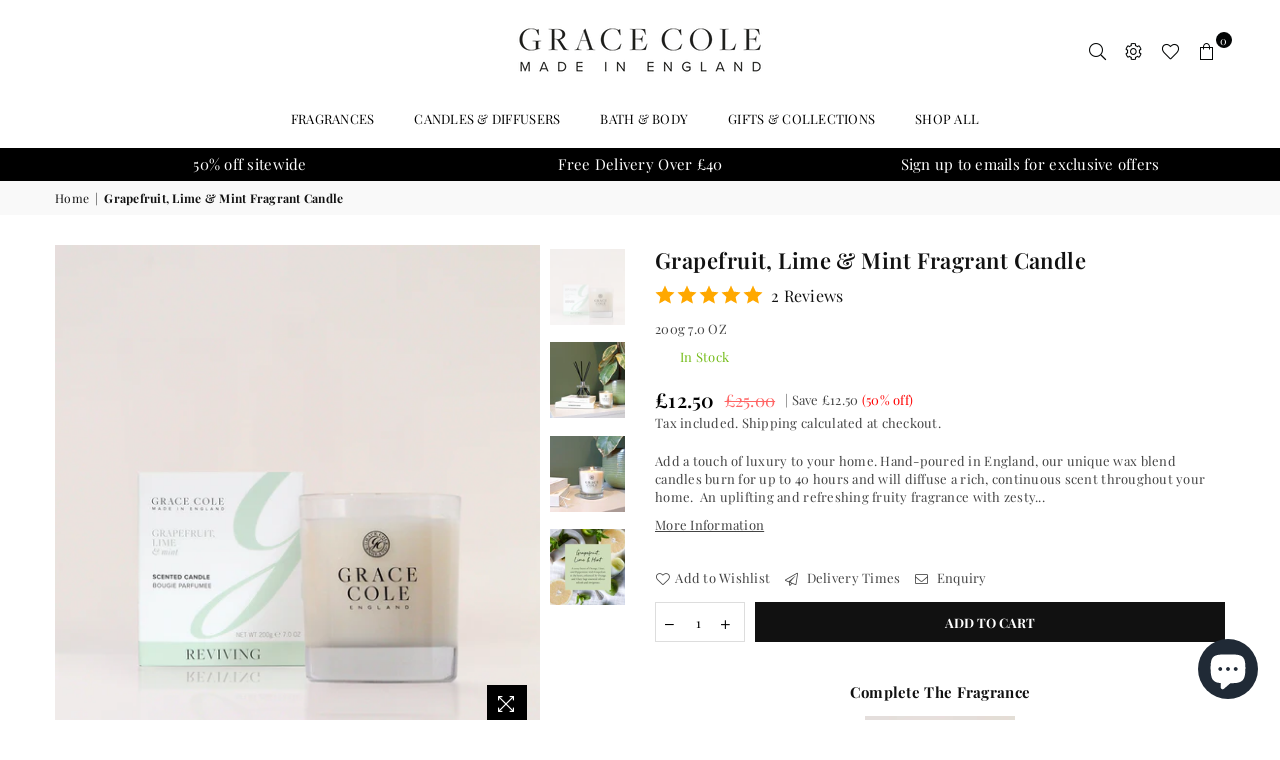

--- FILE ---
content_type: text/html; charset=utf-8
request_url: https://www.gracecole.co.uk/products/grapefruit-lime-mint-fragrant-candle-2
body_size: 67405
content:
<!doctype html>
<html class="no-js" lang="en" >
  
  <head>
	<script src="//www.gracecole.co.uk/cdn/shop/files/pandectes-rules.js?v=3584614452927828009"></script>
	
    <meta name="google-site-verification" content="zJZU2RzAPqmuJe933qcuztbJizadNmRP3Q_JUL9MYaE" />
	<script src="https://country-blocker.zend-apps.com/scripts/7746/be6c7b094f88532b6c6b35bbcd525ee8.js" async></script>
<!-- Hotjar Tracking Code for https://www.gracecole.co.uk/ -->
<script>
    (function(h,o,t,j,a,r){
        h.hj=h.hj||function(){(h.hj.q=h.hj.q||[]).push(arguments)};
        h._hjSettings={hjid:5305105,hjsv:6};
        a=o.getElementsByTagName('head')[0];
        r=o.createElement('script');r.async=1;
        r.src=t+h._hjSettings.hjid+j+h._hjSettings.hjsv;
        a.appendChild(r);
    })(window,document,'https://static.hotjar.com/c/hotjar-','.js?sv=');
</script><meta charset="utf-8"><meta http-equiv="X-UA-Compatible" content="IE=edge,chrome=1"><meta name="viewport" content="width=device-width, initial-scale=1.0, maximum-scale=1.0, user-scalable=no"><meta name="theme-color" content="#000"><meta name="format-detection" content="telephone=no"><meta name="google-site-verification" content="BvmdrH1GYdrrSBzg750QMecxfh1Yx5pOIMJckGNv7Fk" /><link rel="shortcut icon" href="//www.gracecole.co.uk/cdn/shop/files/Favicon_32x32.png?v=1613186778" type="image/png"><link rel="apple-touch-icon-precomposed" type="image/png" sizes="152x152" href="//www.gracecole.co.uk/cdn/shop/files/78d7888879b3d71dccaaec1474f0ab94_152x.png?v=1666352368"><title>Grace Cole Grapefruit, Lime &amp; Mint Fragrant Candle | Vegan - Made in the UK</title><meta name="description" content="Add a touch of luxury to your home. Hand-poured in England, our unique wax blend candles burn for up to 40 hours and will diffuse a rich, continuous scent throughout your home.  An uplifting and refreshing fruity fragrance with zesty top notes of orange and lime blended with fresh, clean peppermint and a soft citrus he"><!-- /snippets/social-meta-tags.liquid --> <meta name="keywords" content="Grace Cole, www.gracecole.co.uk" /><meta name="author" content="Cole Beauty"><meta property="og:site_name" content="Grace Cole"><meta property="og:url" content="https://www.gracecole.co.uk/products/grapefruit-lime-mint-fragrant-candle-2"><meta property="og:title" content="Grapefruit, Lime & Mint Fragrant Candle"><meta property="og:type" content="product"><meta property="og:description" content="Add a touch of luxury to your home. Hand-poured in England, our unique wax blend candles burn for up to 40 hours and will diffuse a rich, continuous scent throughout your home.  An uplifting and refreshing fruity fragrance with zesty top notes of orange and lime blended with fresh, clean peppermint and a soft citrus he"><meta property="og:price:amount" content="12.50"><meta property="og:price:currency" content="GBP"><meta property="og:image" content="http://www.gracecole.co.uk/cdn/shop/files/GRLMCandleandbox_1200x1200.jpg?v=1752843711"><meta property="og:image" content="http://www.gracecole.co.uk/cdn/shop/files/GRLM_DiffuserandCandle-601523_1200x1200.jpg?v=1752843711"><meta property="og:image" content="http://www.gracecole.co.uk/cdn/shop/files/GRLMCandle_1200x1200.jpg?v=1752843711"><meta property="og:image:secure_url" content="https://www.gracecole.co.uk/cdn/shop/files/GRLMCandleandbox_1200x1200.jpg?v=1752843711"><meta property="og:image:secure_url" content="https://www.gracecole.co.uk/cdn/shop/files/GRLM_DiffuserandCandle-601523_1200x1200.jpg?v=1752843711"><meta property="og:image:secure_url" content="https://www.gracecole.co.uk/cdn/shop/files/GRLMCandle_1200x1200.jpg?v=1752843711"><meta name="twitter:card" content="summary_large_image"><meta name="twitter:title" content="Grapefruit, Lime & Mint Fragrant Candle"><meta name="twitter:description" content="Add a touch of luxury to your home. Hand-poured in England, our unique wax blend candles burn for up to 40 hours and will diffuse a rich, continuous scent throughout your home.  An uplifting and refreshing fruity fragrance with zesty top notes of orange and lime blended with fresh, clean peppermint and a soft citrus he">


    
    <link rel="stylesheet" href="https://obscure-escarpment-2240.herokuapp.com/stylesheets/bcpo-front.css">
    <script>var bcpo_product={"id":6816019710111,"title":"Grapefruit, Lime \u0026 Mint Fragrant Candle","handle":"grapefruit-lime-mint-fragrant-candle-2","description":"\u003cp\u003eAdd a touch of luxury to your home. Hand-poured in England, our unique wax blend candles burn for up to 40 hours and will diffuse a rich, continuous scent throughout your home. \u003cbr\u003e\u003c\/p\u003e\n\u003cp\u003eAn uplifting and refreshing fruity fragrance with zesty top notes of orange and lime blended with fresh, clean peppermint and a soft citrus heart of grapefruit.                           \u003c\/p\u003e\n\u003cp\u003eA reviving blend of essential oils to fresh and invigorate your mood and environment. Powerful Peppermint, uplifting Orange and soothing Clary Sage bring a refreshing and rejuvenating aroma into the atmosphere.\u003c\/p\u003e","published_at":"2021-05-28T09:52:59+01:00","created_at":"2021-05-28T09:52:58+01:00","vendor":"Grace Cole Limited","type":"Candles","tags":[],"price":1250,"price_min":1250,"price_max":1250,"available":true,"price_varies":false,"compare_at_price":2500,"compare_at_price_min":2500,"compare_at_price_max":2500,"compare_at_price_varies":false,"variants":[{"id":40129760854175,"title":"Default Title","option1":"Default Title","option2":null,"option3":null,"sku":"GRA2521012","requires_shipping":true,"taxable":true,"featured_image":null,"available":true,"name":"Grapefruit, Lime \u0026 Mint Fragrant Candle","public_title":null,"options":["Default Title"],"price":1250,"weight":600,"compare_at_price":2500,"inventory_management":"shopify","barcode":"5055443674054","requires_selling_plan":false,"selling_plan_allocations":[]}],"images":["\/\/www.gracecole.co.uk\/cdn\/shop\/files\/GRLMCandleandbox.jpg?v=1752843711","\/\/www.gracecole.co.uk\/cdn\/shop\/files\/GRLM_DiffuserandCandle-601523.jpg?v=1752843711","\/\/www.gracecole.co.uk\/cdn\/shop\/files\/GRLMCandle.jpg?v=1752843711","\/\/www.gracecole.co.uk\/cdn\/shop\/files\/FragranceDescriptionInfographics-GRLM_93e18969-f4c7-4332-8775-89fab56f5008.jpg?v=1753779021"],"featured_image":"\/\/www.gracecole.co.uk\/cdn\/shop\/files\/GRLMCandleandbox.jpg?v=1752843711","options":["Title"],"media":[{"alt":"Grace ColeGrapefruit, Lime \u0026 Mint Fragrant CandleCandles","id":66330631405947,"position":1,"preview_image":{"aspect_ratio":1.0,"height":2000,"width":2000,"src":"\/\/www.gracecole.co.uk\/cdn\/shop\/files\/GRLMCandleandbox.jpg?v=1752843711"},"aspect_ratio":1.0,"height":2000,"media_type":"image","src":"\/\/www.gracecole.co.uk\/cdn\/shop\/files\/GRLMCandleandbox.jpg?v=1752843711","width":2000},{"alt":"Grace ColeGrapefruit, Lime \u0026 Mint Fragrant CandleCandles","id":63793687757179,"position":2,"preview_image":{"aspect_ratio":1.0,"height":1080,"width":1080,"src":"\/\/www.gracecole.co.uk\/cdn\/shop\/files\/GRLM_DiffuserandCandle-601523.jpg?v=1752843711"},"aspect_ratio":1.0,"height":1080,"media_type":"image","src":"\/\/www.gracecole.co.uk\/cdn\/shop\/files\/GRLM_DiffuserandCandle-601523.jpg?v=1752843711","width":1080},{"alt":"Grace ColeGrapefruit, Lime \u0026 Mint Fragrant CandleCandles","id":63789197721979,"position":3,"preview_image":{"aspect_ratio":1.0,"height":2000,"width":2000,"src":"\/\/www.gracecole.co.uk\/cdn\/shop\/files\/GRLMCandle.jpg?v=1752843711"},"aspect_ratio":1.0,"height":2000,"media_type":"image","src":"\/\/www.gracecole.co.uk\/cdn\/shop\/files\/GRLMCandle.jpg?v=1752843711","width":2000},{"alt":"Grace ColeGrapefruit, Lime \u0026 Mint Fragrant CandleCandles","id":66497887437179,"position":4,"preview_image":{"aspect_ratio":1.0,"height":2000,"width":2000,"src":"\/\/www.gracecole.co.uk\/cdn\/shop\/files\/FragranceDescriptionInfographics-GRLM_93e18969-f4c7-4332-8775-89fab56f5008.jpg?v=1753779021"},"aspect_ratio":1.0,"height":2000,"media_type":"image","src":"\/\/www.gracecole.co.uk\/cdn\/shop\/files\/FragranceDescriptionInfographics-GRLM_93e18969-f4c7-4332-8775-89fab56f5008.jpg?v=1753779021","width":2000}],"requires_selling_plan":false,"selling_plan_groups":[],"content":"\u003cp\u003eAdd a touch of luxury to your home. Hand-poured in England, our unique wax blend candles burn for up to 40 hours and will diffuse a rich, continuous scent throughout your home. \u003cbr\u003e\u003c\/p\u003e\n\u003cp\u003eAn uplifting and refreshing fruity fragrance with zesty top notes of orange and lime blended with fresh, clean peppermint and a soft citrus heart of grapefruit.                           \u003c\/p\u003e\n\u003cp\u003eA reviving blend of essential oils to fresh and invigorate your mood and environment. Powerful Peppermint, uplifting Orange and soothing Clary Sage bring a refreshing and rejuvenating aroma into the atmosphere.\u003c\/p\u003e"};  var bcpo_settings={"fallback":"buttons","auto_select":"on","load_main_image":"on","replaceImage":"on","border_style":"round","tooltips":"show","sold_out_style":"transparent","theme":"light","jumbo_colors":"medium","jumbo_images":"medium","circle_swatches":"","inventory_style":"amazon","override_ajax":"on","add_price_addons":"off","theme2":"on","money_format2":"<span class='money conversion-bear-money'>£{{amount}} GBP</span>","money_format_without_currency":"<span class='money conversion-bear-money'>£{{amount}}</span>","show_currency":"off","file_upload_warning":"off","global_auto_image_options":"","global_color_options":"","global_colors":[{"key":"","value":"ecf42f"}],"shop_currency":"GBP"};var inventory_quantity = [];inventory_quantity.push(46);if(bcpo_product) { for (var i = 0; i < bcpo_product.variants.length; i += 1) { bcpo_product.variants[i].inventory_quantity = inventory_quantity[i]; }}window.bcpo = window.bcpo || {}; bcpo.cart = {"note":null,"attributes":{},"original_total_price":0,"total_price":0,"total_discount":0,"total_weight":0.0,"item_count":0,"items":[],"requires_shipping":false,"currency":"GBP","items_subtotal_price":0,"cart_level_discount_applications":[],"checkout_charge_amount":0}; bcpo.ogFormData = FormData;</script>
    <script>if (window.bcpo) bcpo.disabled = true;</script>

    <link rel="canonical" href="https://www.gracecole.co.uk/products/grapefruit-lime-mint-fragrant-candle-2">
	<link rel="dns-prefetch" href="https://www.gracecole.co.uk" crossorigin>
	<link rel="dns-prefetch" href="https://grace-cole-limited.myshopify.com" crossorigin>
	<link rel="dns-prefetch" href="https://cdn.shopify.com" crossorigin>
	<link rel="dns-prefetch" href="https://fonts.shopifycdn.com" crossorigin>
	<link rel="preconnect" href="https//fonts.shopifycdn.com" crossorigin>
	<link rel="preconnect" href="https//cdn.shopify.com" crossorigin>
	<link rel="preconnect" href="https//ajax.googleapis.com">
    <link rel="stylesheet" href="//www.gracecole.co.uk/cdn/shop/t/9/assets/CB-custom.css?v=63564461604368871991682067354" type="text/css" media="all">
	<link rel="preload" as="style" href="//www.gracecole.co.uk/cdn/shop/t/9/assets/theme.css?v=86213394209412143371749808994" /><link rel="preload" as="font" href="//www.gracecole.co.uk/cdn/fonts/playfair_display/playfairdisplay_n4.9980f3e16959dc89137cc1369bfc3ae98af1deb9.woff2" type="font/woff2" crossorigin><link rel="preload" as="font" href="//www.gracecole.co.uk/cdn/fonts/playfair_display/playfairdisplay_n7.592b3435e0fff3f50b26d410c73ae7ec893f6910.woff2" type="font/woff2" crossorigin><link rel="preload" as="font" href="//www.gracecole.co.uk/cdn/fonts/abel/abel_n4.0254805ccf79872a96d53996a984f2b9039f9995.woff2" type="font/woff2" crossorigin><link rel="preload" as="font" href="//www.gracecole.co.uk/cdn/shop/t/9/assets/adorn-icons.woff2?v=167339017966625775301666610731" type="font/woff2" crossorigin><style type="text/css">:root{--ft1:"Playfair Display",serif;--ft2:"Playfair Display",serif;--ft3:Abel,sans-serif;--site_gutter:15px;--grid_gutter:30px;--grid_gutter_sm:15px; --input_height:38px;--input_height_sm:32px;--error:#d20000}*,::after,::before{box-sizing:border-box}article,aside,details,figcaption,figure,footer,header,hgroup,main,menu,nav,section,summary{display:block}body,button,input,select,textarea{font-family:-apple-system,BlinkMacSystemFont,"Segoe UI","Roboto","Oxygen","Ubuntu","Cantarell","Helvetica Neue",sans-serif;-webkit-font-smoothing:antialiased;-webkit-text-size-adjust:100%}a{background-color:transparent}a,a:after,a:before{transition:all .3s ease-in-out}b,strong{font-weight:700;}em{font-style:italic}small{font-size:80%}sub,sup{font-size:75%;line-height:0;position:relative;vertical-align:baseline}sup{top:-.5em}sub{bottom:-.25em}img{max-width:100%;border:0}button,input,optgroup,select,textarea{color:inherit;font:inherit;margin:0;outline:0}button[disabled],input[disabled]{cursor:default}.mb0{margin-bottom:0!important}.mb10{margin-bottom:10px!important}.mb20{margin-bottom:20px!important}[type=button]::-moz-focus-inner,[type=reset]::-moz-focus-inner,[type=submit]::-moz-focus-inner,button::-moz-focus-inner{border-style:none;padding:0}[type=button]:-moz-focusring,[type=reset]:-moz-focusring,[type=submit]:-moz-focusring,button:-moz-focusring{outline:1px dotted ButtonText}input[type=email],input[type=number],input[type=password],input[type=search]{-webkit-appearance:none;-moz-appearance:none}table{width:100%;border-collapse:collapse;border-spacing:0}td,th{padding:0}textarea{overflow:auto;-webkit-appearance:none;-moz-appearance:none}[tabindex='-1']:focus{outline:0}a,img{outline:0!important;border:0}[role=button],a,button,input,label,select,textarea{touch-action:manipulation}.fl,.flex{display:flex}.fl1,.flex-item{flex:1}.clearfix::after{content:'';display:table;clear:both}.clear{clear:both}.icon__fallback-text,.visually-hidden{position:absolute!important;overflow:hidden;clip:rect(0 0 0 0);height:1px;width:1px;margin:-1px;padding:0;border:0}.visibility-hidden{visibility:hidden}.js-focus-hidden:focus{outline:0}.no-js:not(html),.no-js .js{display:none}.no-js .no-js:not(html){display:block}.skip-link:focus{clip:auto;width:auto;height:auto;margin:0;color:#111;background-color:#fff;padding:10px;opacity:1;z-index:10000;transition:none}blockquote{background:#f8f8f8;font-weight:600;font-size:15px;font-style:normal;text-align:center;padding:0 30px;margin:0}.rte blockquote{padding:25px;margin-bottom:20px}blockquote p+cite{margin-top:7.5px}blockquote cite{display:block;font-size:13px;font-style:inherit}code,pre{font-family:Consolas,monospace;font-size:1em}pre{overflow:auto}.rte:last-child{margin-bottom:0}.rte .h1,.rte .h2,.rte .h3,.rte .h4,.rte .h5,.rte .h6,.rte h1,.rte h2,.rte h3,.rte h4,.rte h5,.rte h6{margin-top:15px;margin-bottom:7.5px}.rte .h1:first-child,.rte .h2:first-child,.rte .h3:first-child,.rte .h4:first-child,.rte .h5:first-child,.rte .h6:first-child,.rte h1:first-child,.rte h2:first-child,.rte h3:first-child,.rte h4:first-child,.rte h5:first-child,.rte h6:first-child{margin-top:0}.rte li{margin-bottom:4px;list-style:inherit}.rte li:last-child{margin-bottom:0}.rte-setting{margin-bottom:11.11111px}.rte-setting:last-child{margin-bottom:0}p:last-child{margin-bottom:0}li{list-style:none}.fine-print{font-size:1.07692em;font-style:italic;margin:20px 0}.txt--minor{font-size:80%}.txt--emphasis{font-style:italic}.icon{display:inline-block;width:20px;height:20px;vertical-align:middle;fill:currentColor}.no-svg .icon{display:none}svg.icon:not(.icon--full-color) circle,svg.icon:not(.icon--full-color) ellipse,svg.icon:not(.icon--full-color) g,svg.icon:not(.icon--full-color) line,svg.icon:not(.icon--full-color) path,svg.icon:not(.icon--full-color) polygon,svg.icon:not(.icon--full-color) polyline,svg.icon:not(.icon--full-color) rect,symbol.icon:not(.icon--full-color) circle,symbol.icon:not(.icon--full-color) ellipse,symbol.icon:not(.icon--full-color) g,symbol.icon:not(.icon--full-color) line,symbol.icon:not(.icon--full-color) path,symbol.icon:not(.icon--full-color) polygon,symbol.icon:not(.icon--full-color) polyline,symbol.icon:not(.icon--full-color) rect{fill:inherit;stroke:inherit}.no-svg .icon__fallback-text{position:static!important;overflow:inherit;clip:none;height:auto;width:auto;margin:0}ol,ul{margin:0;padding:0}ol{list-style:decimal}.list--inline{padding:0;margin:0}.list--inline li{display:inline-block;margin-bottom:0;vertical-align:middle}.rte img{height:auto}.rte table{table-layout:fixed}.rte ol,.rte ul{margin:20px 0 30px 30px}.rte ol.list--inline,.rte ul.list--inline{margin-left:0}.rte ul{list-style:disc outside}.rte ul ul{list-style:circle outside}.rte ul ul ul{list-style:square outside}.rte a:not(.btn){padding-bottom:1px}.text-center .rte ol,.text-center .rte ul,.text-center.rte ol,.text-center.rte ul{margin-left:0;list-style-position:inside}.rte__table-wrapper{max-width:100%;overflow:auto;-webkit-overflow-scrolling:touch}svg:not(:root){overflow:hidden}.video-wrapper{position:relative;overflow:hidden;max-width:100%;padding-bottom:56.25%;height:0;height:auto}.video-wrapper iframe{position:absolute;top:0;left:0;width:100%;height:100%}form{margin:0}legend{border:0;padding:0}button{cursor:pointer}input[type=submit]{cursor:pointer}input[type=text]{-webkit-appearance:none;-moz-appearance:none}[type=checkbox]+label,[type=radio]+label{display:inline-block;margin-bottom:0}label[for]{cursor:pointer}textarea{min-height:100px}input[type=checkbox],input[type=radio]{margin:0 5px 0 0;vertical-align:middle}select::-ms-expand{display:none}.label--hidden{position:absolute;height:0;width:0;margin-bottom:0;overflow:hidden;clip:rect(1px,1px,1px,1px)}.form-vertical input,.form-vertical select,.form-vertical textarea{display:block;width:100%}.form-vertical [type=checkbox],.form-vertical [type=radio]{display:inline-block;width:auto;margin-right:5px}.form-vertical .btn,.form-vertical [type=submit]{display:inline-block;width:auto}.grid--table{display:table;table-layout:fixed;width:100%}.grid--table>.grid__item{float:none;display:table-cell;vertical-align:middle}.is-transitioning{display:block!important;visibility:visible!important}.mr0{margin:0 !important;}.pd0{ padding:0 !important;}.db{display:block}.dbi{display:inline-block}.dn {display:none}.pa {position:absolute}.pr {position:relative}.fw-300{font-weight:300}.fw-400{font-weight:400}.fw-500{font-weight:500}.fw-600{font-weight:600}b,strong,.fw-700{font-weight:700}em, .em{font-style:italic}.tt-u{text-transform:uppercase}.tt-l{text-transform:lowercase}.tt-c{text-transform:capitalize}.tt-n{text-transform:none}.list-bullet,.list-arrow,.list-square,.order-list{padding:0 0 15px 15px;}.list-bullet li {list-style:disc; padding:4px 0; }.list-bullet ul, .list-circle ul, .list-arrow ul, .order-list li {padding-left:15px;}.list-square li {list-style:square; padding:4px 0; } .list-arrow li {list-style:disclosure-closed; padding:4px 0; }.order-list li {list-style:decimal; padding:4px 0; }.tdn {text-decoration:none!important}.tdu {text-decoration:underline}.grid-sizer{width:25%; position:absolute}.w_auto {width:auto!important}.h_auto{height:auto}.w_100{width:100%!important}.h_100{height:100%!important}.pd10 {padding:10px;}.f-row{flex-direction:row}.f-col{flex-direction:column}.f-wrap{flex-wrap:wrap}.f-nowrap{flex-wrap:nowrap}.f-jcs{justify-content:flex-start}.f-jce{justify-content:flex-end}.f-jcc{justify-content:center}.f-jcsb{justify-content:space-between}.f-jcsa{justify-content:space-around}.f-jcse{justify-content:space-evenly}.f-ais{align-items:flex-start}.f-aie{align-items:flex-end}.f-aic{align-items:center}.f-aib{align-items:baseline}.f-aist{align-items:stretch}.f-acs{align-content:flex-start}.f-ace{align-content:flex-end}.f-acc{align-content:center}.f-acsb{align-content:space-between}.f-acsa{align-content:space-around}.f-acst{align-content:stretch}.f-asa{align-self:auto}.f-ass{align-self:flex-start}.f-ase{align-self:flex-end}.f-asc{align-self:center}.f-asb{align-self:baseline}.f-asst{align-self:stretch}.order0{order:0}.order1{order:1}.order2{order:2}.order3{order:3}.tl{text-align:left!important}.tc{text-align:center!important}.tr{text-align:right!important}@media (min-width:768px){.tl-md{text-align:left!important}.tc-md{text-align:center!important}.tr-md{text-align:right!important}.f-row-md{flex-direction:row}.f-col-md{flex-direction:column}.f-wrap-md{flex-wrap:wrap}.f-nowrap-md{flex-wrap:nowrap}.f-jcs-md{justify-content:flex-start}.f-jce-md{justify-content:flex-end}.f-jcc-md{justify-content:center}.f-jcsb-md{justify-content:space-between}.f-jcsa-md{justify-content:space-around}.f-jcse-md{justify-content:space-evenly}.f-ais-md{align-items:flex-start}.f-aie-md{align-items:flex-end}.f-aic-md{align-items:center}.f-aib-md{align-items:baseline}.f-aist-md{align-items:stretch}.f-acs-md{align-content:flex-start}.f-ace-md{align-content:flex-end}.f-acc-md{align-content:center}.f-acsb-md{align-content:space-between}.f-acsa-md{align-content:space-around}.f-acst-md{align-content:stretch}.f-asa-md{align-self:auto}.f-ass-md{align-self:flex-start}.f-ase-md{align-self:flex-end}.f-asc-md{align-self:center}.f-asb-md{align-self:baseline}.f-asst-md{align-self:stretch}}@media (min-width:1025px){.f-row-lg{flex-direction:row}.f-col-lg{flex-direction:column}.f-wrap-lg{flex-wrap:wrap}.f-nowrap-lg{flex-wrap:nowrap}.tl-lg {text-align:left!important}.tc-lg {text-align:center!important}.tr-lg {text-align:right!important}}@media (min-width:1280px){.f-wrap-xl{flex-wrap:wrap}.f-col-xl{flex-direction:column}.tl-xl {text-align:left!important}.tc-xl {text-align:center!important}.tr-xl {text-align:right!important}}.grid{list-style:none;margin:0 -15px;padding:0}.grid:after{content:'';display:table;clear:both}.grid__item{float:left;padding-left:15px;padding-right:15px;width:100%}@media only screen and (max-width:1024px){.grid{margin:0 -7.5px}.grid__item{padding-left:7.5px;padding-right:7.5px}}.grid__item[class*="--push"]{position:relative}.grid--rev{direction:rtl;text-align:left}.grid--rev>.grid__item{direction:ltr;text-align:left;float:right}.col-1,.one-whole{width:100%}.col-2,.five-tenths,.four-eighths,.one-half,.three-sixths,.two-quarters,.wd-50{width:50%}.col-3,.one-third,.two-sixths{width:33.33333%}.four-sixths,.two-thirds{width:66.66667%}.col-4,.one-quarter,.two-eighths{width:25%}.six-eighths,.three-quarters{width:75%}.col-5,.one-fifth,.two-tenths{width:20%}.four-tenths,.two-fifths,.wd-40{width:40%}.six-tenths,.three-fifths,.wd-60{width:60%}.eight-tenths,.four-fifths,.wd-80{width:80%}.one-sixth{width:16.66667%}.five-sixths{width:83.33333%}.one-seventh{width:14.28571%}.one-eighth{width:12.5%}.three-eighths{width:37.5%}.five-eighths{width:62.5%}.seven-eighths{width:87.5%}.one-nineth{width:11.11111%}.one-tenth{width:10%}.three-tenths,.wd-30{width:30%}.seven-tenths,.wd-70{width:70%}.nine-tenths,.wd-90{width:90%}.show{display:block!important}.hide{display:none!important}.text-left{text-align:left!important}.text-right{text-align:right!important}.text-center{text-align:center!important}@media only screen and (min-width:767px){.medium-up--one-whole{width:100%}.medium-up--five-tenths,.medium-up--four-eighths,.medium-up--one-half,.medium-up--three-sixths,.medium-up--two-quarters{width:50%}.medium-up--one-third,.medium-up--two-sixths{width:33.33333%}.medium-up--four-sixths,.medium-up--two-thirds{width:66.66667%}.medium-up--one-quarter,.medium-up--two-eighths{width:25%}.medium-up--six-eighths,.medium-up--three-quarters{width:75%}.medium-up--one-fifth,.medium-up--two-tenths{width:20%}.medium-up--four-tenths,.medium-up--two-fifths{width:40%}.medium-up--six-tenths,.medium-up--three-fifths{width:60%}.medium-up--eight-tenths,.medium-up--four-fifths{width:80%}.medium-up--one-sixth{width:16.66667%}.medium-up--five-sixths{width:83.33333%}.medium-up--one-seventh{width:14.28571%}.medium-up--one-eighth{width:12.5%}.medium-up--three-eighths{width:37.5%}.medium-up--five-eighths{width:62.5%}.medium-up--seven-eighths{width:87.5%}.medium-up--one-nineth{width:11.11111%}.medium-up--one-tenth{width:10%}.medium-up--three-tenths{width:30%}.medium-up--seven-tenths{width:70%}.medium-up--nine-tenths{width:90%}.grid--uniform .medium-up--five-tenths:nth-child(2n+1),.grid--uniform .medium-up--four-eighths:nth-child(2n+1),.grid--uniform .medium-up--one-eighth:nth-child(8n+1),.grid--uniform .medium-up--one-fifth:nth-child(5n+1),.grid--uniform .medium-up--one-half:nth-child(2n+1),.grid--uniform .medium-up--one-quarter:nth-child(4n+1),.grid--uniform .medium-up--one-seventh:nth-child(7n+1),.grid--uniform .medium-up--one-sixth:nth-child(6n+1),.grid--uniform .medium-up--one-third:nth-child(3n+1),.grid--uniform .medium-up--three-sixths:nth-child(2n+1),.grid--uniform .medium-up--two-eighths:nth-child(4n+1),.grid--uniform .medium-up--two-sixths:nth-child(3n+1){clear:both}.medium-up--show{display:block!important}.medium-up--hide{display:none!important}.medium-up--text-left{text-align:left!important}.medium-up--text-right{text-align:right!important}.medium-up--text-center{text-align:center!important}}@media only screen and (min-width:1025px){.large-up--one-whole{width:100%}.large-up--five-tenths,.large-up--four-eighths,.large-up--one-half,.large-up--three-sixths,.large-up--two-quarters{width:50%}.large-up--one-third,.large-up--two-sixths{width:33.33333%}.large-up--four-sixths,.large-up--two-thirds{width:66.66667%}.large-up--one-quarter,.large-up--two-eighths{width:25%}.large-up--six-eighths,.large-up--three-quarters{width:75%}.large-up--one-fifth,.large-up--two-tenths{width:20%}.large-up--four-tenths,.large-up--two-fifths{width:40%}.large-up--six-tenths,.large-up--three-fifths{width:60%}.large-up--eight-tenths,.large-up--four-fifths{width:80%}.large-up--one-sixth{width:16.66667%}.large-up--five-sixths{width:83.33333%}.large-up--one-seventh{width:14.28571%}.large-up--one-eighth{width:12.5%}.large-up--three-eighths{width:37.5%}.large-up--five-eighths{width:62.5%}.large-up--seven-eighths{width:87.5%}.large-up--one-nineth{width:11.11111%}.large-up--one-tenth{width:10%}.large-up--three-tenths{width:30%}.large-up--seven-tenths{width:70%}.large-up--nine-tenths{width:90%}.grid--uniform .large-up--five-tenths:nth-child(2n+1),.grid--uniform .large-up--four-eighths:nth-child(2n+1),.grid--uniform .large-up--one-eighth:nth-child(8n+1),.grid--uniform .large-up--one-fifth:nth-child(5n+1),.grid--uniform .large-up--one-half:nth-child(2n+1),.grid--uniform .large-up--one-quarter:nth-child(4n+1),.grid--uniform .large-up--one-seventh:nth-child(7n+1),.grid--uniform .large-up--one-sixth:nth-child(6n+1),.grid--uniform .large-up--one-third:nth-child(3n+1),.grid--uniform .large-up--three-sixths:nth-child(2n+1),.grid--uniform .large-up--two-eighths:nth-child(4n+1),.grid--uniform .large-up--two-sixths:nth-child(3n+1){clear:both}.large-up--show{display:block!important}.large-up--hide{display:none!important}.large-up--text-left{text-align:left!important}.large-up--text-right{text-align:right!important}.large-up--text-center{text-align:center!important}}@media only screen and (min-width:1280px){.widescreen--one-whole{width:100%}.widescreen--five-tenths,.widescreen--four-eighths,.widescreen--one-half,.widescreen--three-sixths,.widescreen--two-quarters{width:50%}.widescreen--one-third,.widescreen--two-sixths{width:33.33333%}.widescreen--four-sixths,.widescreen--two-thirds{width:66.66667%}.widescreen--one-quarter,.widescreen--two-eighths{width:25%}.widescreen--six-eighths,.widescreen--three-quarters{width:75%}.widescreen--one-fifth,.widescreen--two-tenths{width:20%}.widescreen--four-tenths,.widescreen--two-fifths{width:40%}.widescreen--six-tenths,.widescreen--three-fifths{width:60%}.widescreen--eight-tenths,.widescreen--four-fifths{width:80%}.widescreen--one-sixth{width:16.66667%}.widescreen--five-sixths{width:83.33333%}.widescreen--one-seventh{width:14.28571%}.widescreen--one-eighth{width:12.5%}.widescreen--three-eighths{width:37.5%}.widescreen--five-eighths{width:62.5%}.widescreen--seven-eighths{width:87.5%}.widescreen--one-nineth{width:11.11111%}.widescreen--one-tenth{width:10%}.widescreen--three-tenths{width:30%}.widescreen--seven-tenths{width:70%}.widescreen--nine-tenths{width:90%}.grid--uniform .widescreen--five-tenths:nth-child(2n+1),.grid--uniform .widescreen--four-eighths:nth-child(2n+1),.grid--uniform .widescreen--one-eighth:nth-child(8n+1),.grid--uniform .widescreen--one-fifth:nth-child(5n+1),.grid--uniform .widescreen--one-half:nth-child(2n+1),.grid--uniform .widescreen--one-quarter:nth-child(4n+1),.grid--uniform .widescreen--one-seventh:nth-child(7n+1),.grid--uniform .widescreen--one-sixth:nth-child(6n+1),.grid--uniform .widescreen--one-third:nth-child(3n+1),.grid--uniform .widescreen--three-sixths:nth-child(2n+1),.grid--uniform .widescreen--two-eighths:nth-child(4n+1),.grid--uniform .widescreen--two-sixths:nth-child(3n+1){clear:both}.widescreen--show{display:block!important}.widescreen--hide{display:none!important}.widescreen--text-left{text-align:left!important}.widescreen--text-right{text-align:right!important}.widescreen--text-center{text-align:center!important}}@media only screen and (min-width:1025px) and (max-width:1279px){.large--one-whole{width:100%}.large--five-tenths,.large--four-eighths,.large--one-half,.large--three-sixths,.large--two-quarters{width:50%}.large--one-third,.large--two-sixths{width:33.33333%}.large--four-sixths,.large--two-thirds{width:66.66667%}.large--one-quarter,.large--two-eighths{width:25%}.large--six-eighths,.large--three-quarters{width:75%}.large--one-fifth,.large--two-tenths{width:20%}.large--four-tenths,.large--two-fifths{width:40%}.large--six-tenths,.large--three-fifths{width:60%}.large--eight-tenths,.large--four-fifths{width:80%}.large--one-sixth{width:16.66667%}.large--five-sixths{width:83.33333%}.large--one-seventh{width:14.28571%}.large--one-eighth{width:12.5%}.large--three-eighths{width:37.5%}.large--five-eighths{width:62.5%}.large--seven-eighths{width:87.5%}.large--one-nineth{width:11.11111%}.large--one-tenth{width:10%}.large--three-tenths{width:30%}.large--seven-tenths{width:70%}.large--nine-tenths{width:90%}.grid--uniform .large--five-tenths:nth-child(2n+1),.grid--uniform .large--four-eighths:nth-child(2n+1),.grid--uniform .large--one-eighth:nth-child(8n+1),.grid--uniform .large--one-fifth:nth-child(5n+1),.grid--uniform .large--one-half:nth-child(2n+1),.grid--uniform .large--one-quarter:nth-child(4n+1),.grid--uniform .large--one-seventh:nth-child(7n+1),.grid--uniform .large--one-sixth:nth-child(6n+1),.grid--uniform .large--one-third:nth-child(3n+1),.grid--uniform .large--three-sixths:nth-child(2n+1),.grid--uniform .large--two-eighths:nth-child(4n+1),.grid--uniform .large--two-sixths:nth-child(3n+1){clear:both}.large--show{display:block!important}.large--hide{display:none!important}.large--text-left{text-align:left!important}.large--text-right{text-align:right!important}.large--text-center{text-align:center!important}}@media only screen and (min-width:767px) and (max-width:1024px){.medium--one-whole{width:100%}.medium--five-tenths,.medium--four-eighths,.medium--one-half,.medium--three-sixths,.medium--two-quarters{width:50%}.medium--one-third,.medium--two-sixths{width:33.33333%}.medium--four-sixths,.medium--two-thirds{width:66.66667%}.medium--one-quarter,.medium--two-eighths{width:25%}.medium--six-eighths,.medium--three-quarters{width:75%}.medium--one-fifth,.medium--two-tenths{width:20%}.medium--four-tenths,.medium--two-fifths{width:40%}.medium--six-tenths,.medium--three-fifths{width:60%}.medium--eight-tenths,.medium--four-fifths{width:80%}.medium--one-sixth{width:16.66667%}.medium--five-sixths{width:83.33333%}.medium--one-seventh{width:14.28571%}.medium--one-eighth{width:12.5%}.medium--three-eighths{width:37.5%}.medium--five-eighths{width:62.5%}.medium--seven-eighths{width:87.5%}.medium--one-nineth{width:11.11111%}.medium--one-tenth{width:10%}.medium--three-tenths{width:30%}.medium--seven-tenths{width:70%}.medium--nine-tenths{width:90%}.grid--uniform .medium--five-tenths:nth-child(2n+1),.grid--uniform .medium--four-eighths:nth-child(2n+1),.grid--uniform .medium--one-eighth:nth-child(8n+1),.grid--uniform .medium--one-fifth:nth-child(5n+1),.grid--uniform .medium--one-half:nth-child(2n+1),.grid--uniform .medium--one-quarter:nth-child(4n+1),.grid--uniform .medium--one-seventh:nth-child(7n+1),.grid--uniform .medium--one-sixth:nth-child(6n+1),.grid--uniform .medium--one-third:nth-child(3n+1),.grid--uniform .medium--three-sixths:nth-child(2n+1),.grid--uniform .medium--two-eighths:nth-child(4n+1),.grid--uniform .medium--two-sixths:nth-child(3n+1){clear:both}.medium--show{display:block!important}.medium--hide{display:none!important}.medium--text-left{text-align:left!important}.medium--text-right{text-align:right!important}.medium--text-center{text-align:center!important}}@media only screen and (max-width:766px){.grid{margin:0 -5px}.grid__item{padding-left:5px;padding-right:5px}.small--one-whole{width:100%}.small--five-tenths,.small--four-eighths,.small--one-half,.small--three-sixths,.small--two-quarters{width:50%}.small--one-third,.small--two-sixths{width:33.33333%}.small--four-sixths,.small--two-thirds{width:66.66667%}.small--one-quarter,.small--two-eighths{width:25%}.small--six-eighths,.small--three-quarters{width:75%}.small--one-fifth,.small--two-tenths{width:20%}.small--four-tenths,.small--two-fifths{width:40%}.small--six-tenths,.small--three-fifths{width:60%}.small--eight-tenths,.small--four-fifths{width:80%}.small--one-sixth{width:16.66667%}.small--five-sixths{width:83.33333%}.small--one-seventh{width:14.28571%}.small--one-eighth{width:12.5%}.small--three-eighths{width:37.5%}.small--five-eighths{width:62.5%}.small--seven-eighths{width:87.5%}.small--one-nineth{width:11.11111%}.small--one-tenth{width:10%}.small--three-tenths{width:30%}.small--seven-tenths{width:70%}.small--nine-tenths{width:90%}.grid--uniform .small--five-tenths:nth-child(2n+1),.grid--uniform .small--four-eighths:nth-child(2n+1),.grid--uniform .small--one-eighth:nth-child(8n+1),.grid--uniform .small--one-half:nth-child(2n+1),.grid--uniform .small--one-quarter:nth-child(4n+1),.grid--uniform .small--one-seventh:nth-child(7n+1),.grid--uniform .small--one-sixth:nth-child(6n+1),.grid--uniform .small--one-third:nth-child(3n+1),.grid--uniform .small--three-sixths:nth-child(2n+1),.grid--uniform .small--two-eighths:nth-child(4n+1),.grid--uniform .small--two-sixths:nth-child(3n+1),.grid--uniform.small--one-fifth:nth-child(5n+1){clear:both}.small--show{display:block!important}.small--hide{display:none!important}.small--text-left{text-align:left!important}.small--text-right{text-align:right!important}.small--text-center{text-align:center!important}}@font-face{font-family:Adorn-Icons;src:url("//www.gracecole.co.uk/cdn/shop/t/9/assets/adorn-icons.woff2?v=167339017966625775301666610731") format('woff2'),url("//www.gracecole.co.uk/cdn/shop/t/9/assets/adorn-icons.woff?v=177162561609770262791666610731") format('woff');font-weight:400;font-style:normal;font-display:swap}.ad{font:normal normal normal 16px/1 adorn-icons;speak:none;text-transform:none;display:inline-block;vertical-align:middle;text-rendering:auto;-webkit-font-smoothing:antialiased;-moz-osx-font-smoothing:grayscale}@font-face {font-family: "Playfair Display";font-weight: 400;font-style: normal;font-display: swap;src: url("//www.gracecole.co.uk/cdn/fonts/playfair_display/playfairdisplay_n4.9980f3e16959dc89137cc1369bfc3ae98af1deb9.woff2") format("woff2"), url("//www.gracecole.co.uk/cdn/fonts/playfair_display/playfairdisplay_n4.c562b7c8e5637886a811d2a017f9e023166064ee.woff") format("woff");}@font-face {font-family: "Playfair Display";font-weight: 500;font-style: normal;font-display: swap;src: url("//www.gracecole.co.uk/cdn/fonts/playfair_display/playfairdisplay_n5.6d96c6c4ac11fa0f6466bea3ceb706b13b60121f.woff2") format("woff2"), url("//www.gracecole.co.uk/cdn/fonts/playfair_display/playfairdisplay_n5.243754f603c104a858dcf4ebe73445104040a1bf.woff") format("woff");}@font-face {font-family: "Playfair Display";font-weight: 600;font-style: normal;font-display: swap;src: url("//www.gracecole.co.uk/cdn/fonts/playfair_display/playfairdisplay_n6.41e9dda2e7301ca861c0ec25a53c1bdf16b6624d.woff2") format("woff2"), url("//www.gracecole.co.uk/cdn/fonts/playfair_display/playfairdisplay_n6.3fecbbfefcd2c3e39326078af5db97c0302e18b5.woff") format("woff");}@font-face {font-family: "Playfair Display";font-weight: 700;font-style: normal;font-display: swap;src: url("//www.gracecole.co.uk/cdn/fonts/playfair_display/playfairdisplay_n7.592b3435e0fff3f50b26d410c73ae7ec893f6910.woff2") format("woff2"), url("//www.gracecole.co.uk/cdn/fonts/playfair_display/playfairdisplay_n7.998b1417dec711058cce2abb61a0b8c59066498f.woff") format("woff");}@font-face {font-family: Abel;font-weight: 400;font-style: normal;font-display: swap;src: url("//www.gracecole.co.uk/cdn/fonts/abel/abel_n4.0254805ccf79872a96d53996a984f2b9039f9995.woff2") format("woff2"), url("//www.gracecole.co.uk/cdn/fonts/abel/abel_n4.635ebaebd760542724b79271de73bae7c2091173.woff") format("woff");}</style>  <link rel="stylesheet" href="//www.gracecole.co.uk/cdn/shop/t/9/assets/theme.css?v=86213394209412143371749808994" type="text/css" media="all">    <link rel="preload" href="//www.gracecole.co.uk/cdn/shop/t/9/assets/jquery.min.js?v=11054033913403182911666610732" as="script">  <link rel="preload" href="//www.gracecole.co.uk/cdn/shop/t/9/assets/vendor.min.js?v=151904801759768406361698678750" as="script">  <script src="//www.gracecole.co.uk/cdn/shop/t/9/assets/jquery.min.js?v=11054033913403182911666610732"defer="defer"></script>  <script src="//www.gracecole.co.uk/cdn/shop/t/9/assets/jquery-ui.min.js?v=115519535474784374861679388880"defer="defer"></script>  <link rel="stylesheet" href="//www.gracecole.co.uk/cdn/shop/t/9/assets/jquery-uimin.css?5344" type="text/css" media="all"><script>var theme = {strings:{addToCart:"Add to cart",soldOut:"Sold out",unavailable:"Unavailable",showMore:"Show More",showLess:"Show Less"},mlcurrency:true,moneyFormat:"\u003cspan class='money conversion-bear-money'\u003e£{{amount}}\u003c\/span\u003e",currencyFormat:"money_with_currency_format",shopCurrency:"GBP",autoCurrencies:false,money_currency_format:"£{{amount}} GBP",money_format:"£{{amount}}",ajax_cart:true,fixedHeader:false,animation:true,animationMobile:true,searchresult:"See all results",wlAvailable:"Available in Wishlist",rtl:false,days:"Days",hours:"Hrs",minuts:"Min",seconds:"Sec",};document.documentElement.className = document.documentElement.className.replace('no-js', 'js');var Metatheme = null,thm = 'Avone', shpeml = 'shop@gracecole.co.uk', dmn = window.location.hostname;        window.lazySizesConfig = window.lazySizesConfig || {};window.lazySizesConfig.loadMode = 1;window.lazySizesConfig.expand = 10;window.lazySizesConfig.expFactor = 1.5;      window.lazySizesConfig.loadHidden = false;</script><script src="//www.gracecole.co.uk/cdn/shop/t/9/assets/vendor.min.js?v=151904801759768406361698678750" defer="defer"></script>
   <script>window.performance && window.performance.mark && window.performance.mark('shopify.content_for_header.start');</script><meta name="google-site-verification" content="BvmdrH1GYdrrSBzg750QMecxfh1Yx5pOIMJckGNv7Fk">
<meta name="google-site-verification" content="BvmdrH1GYdrrSBzg750QMecxfh1Yx5pOIMJckGNv7Fk">
<meta id="shopify-digital-wallet" name="shopify-digital-wallet" content="/22940024904/digital_wallets/dialog">
<meta name="shopify-checkout-api-token" content="8360ab11e67457d9f89ce837c6919b8b">
<meta id="in-context-paypal-metadata" data-shop-id="22940024904" data-venmo-supported="false" data-environment="production" data-locale="en_US" data-paypal-v4="true" data-currency="GBP">
<link rel="alternate" type="application/json+oembed" href="https://www.gracecole.co.uk/products/grapefruit-lime-mint-fragrant-candle-2.oembed">
<script async="async" data-src="/checkouts/internal/preloads.js?locale=en-GB"></script>
<link rel="preconnect" href="https://shop.app" crossorigin="anonymous">
<script async="async" data-src="https://shop.app/checkouts/internal/preloads.js?locale=en-GB&shop_id=22940024904" crossorigin="anonymous"></script>
<script id="apple-pay-shop-capabilities" type="application/json">{"shopId":22940024904,"countryCode":"GB","currencyCode":"GBP","merchantCapabilities":["supports3DS"],"merchantId":"gid:\/\/shopify\/Shop\/22940024904","merchantName":"Grace Cole","requiredBillingContactFields":["postalAddress","email","phone"],"requiredShippingContactFields":["postalAddress","email","phone"],"shippingType":"shipping","supportedNetworks":["visa","maestro","masterCard","amex","discover","elo"],"total":{"type":"pending","label":"Grace Cole","amount":"1.00"},"shopifyPaymentsEnabled":true,"supportsSubscriptions":true}</script>
<script id="shopify-features" type="application/json">{"accessToken":"8360ab11e67457d9f89ce837c6919b8b","betas":["rich-media-storefront-analytics"],"domain":"www.gracecole.co.uk","predictiveSearch":true,"shopId":22940024904,"locale":"en"}</script>
<script>var Shopify = Shopify || {};
Shopify.shop = "grace-cole-limited.myshopify.com";
Shopify.locale = "en";
Shopify.currency = {"active":"GBP","rate":"1.0"};
Shopify.country = "GB";
Shopify.theme = {"name":"Avone-install-me-shopify2.0","id":131935994015,"schema_name":"Avone OS 2.0","schema_version":"4.5","theme_store_id":null,"role":"main"};
Shopify.theme.handle = "null";
Shopify.theme.style = {"id":null,"handle":null};
Shopify.cdnHost = "www.gracecole.co.uk/cdn";
Shopify.routes = Shopify.routes || {};
Shopify.routes.root = "/";</script>
<script type="module">!function(o){(o.Shopify=o.Shopify||{}).modules=!0}(window);</script>
<script>!function(o){function n(){var o=[];function n(){o.push(Array.prototype.slice.apply(arguments))}return n.q=o,n}var t=o.Shopify=o.Shopify||{};t.loadFeatures=n(),t.autoloadFeatures=n()}(window);</script>
<script>
  window.ShopifyPay = window.ShopifyPay || {};
  window.ShopifyPay.apiHost = "shop.app\/pay";
  window.ShopifyPay.redirectState = null;
</script>
<script id="shop-js-analytics" type="application/json">{"pageType":"product"}</script>
<script defer="defer" async type="module" data-src="//www.gracecole.co.uk/cdn/shopifycloud/shop-js/modules/v2/client.init-shop-cart-sync_DtuiiIyl.en.esm.js"></script>
<script defer="defer" async type="module" data-src="//www.gracecole.co.uk/cdn/shopifycloud/shop-js/modules/v2/chunk.common_CUHEfi5Q.esm.js"></script>
<script type="module">
  await import("//www.gracecole.co.uk/cdn/shopifycloud/shop-js/modules/v2/client.init-shop-cart-sync_DtuiiIyl.en.esm.js");
await import("//www.gracecole.co.uk/cdn/shopifycloud/shop-js/modules/v2/chunk.common_CUHEfi5Q.esm.js");

  window.Shopify.SignInWithShop?.initShopCartSync?.({"fedCMEnabled":true,"windoidEnabled":true});

</script>
<script>
  window.Shopify = window.Shopify || {};
  if (!window.Shopify.featureAssets) window.Shopify.featureAssets = {};
  window.Shopify.featureAssets['shop-js'] = {"shop-cart-sync":["modules/v2/client.shop-cart-sync_DFoTY42P.en.esm.js","modules/v2/chunk.common_CUHEfi5Q.esm.js"],"init-fed-cm":["modules/v2/client.init-fed-cm_D2UNy1i2.en.esm.js","modules/v2/chunk.common_CUHEfi5Q.esm.js"],"init-shop-email-lookup-coordinator":["modules/v2/client.init-shop-email-lookup-coordinator_BQEe2rDt.en.esm.js","modules/v2/chunk.common_CUHEfi5Q.esm.js"],"shop-cash-offers":["modules/v2/client.shop-cash-offers_3CTtReFF.en.esm.js","modules/v2/chunk.common_CUHEfi5Q.esm.js","modules/v2/chunk.modal_BewljZkx.esm.js"],"shop-button":["modules/v2/client.shop-button_C6oxCjDL.en.esm.js","modules/v2/chunk.common_CUHEfi5Q.esm.js"],"init-windoid":["modules/v2/client.init-windoid_5pix8xhK.en.esm.js","modules/v2/chunk.common_CUHEfi5Q.esm.js"],"avatar":["modules/v2/client.avatar_BTnouDA3.en.esm.js"],"init-shop-cart-sync":["modules/v2/client.init-shop-cart-sync_DtuiiIyl.en.esm.js","modules/v2/chunk.common_CUHEfi5Q.esm.js"],"shop-toast-manager":["modules/v2/client.shop-toast-manager_BYv_8cH1.en.esm.js","modules/v2/chunk.common_CUHEfi5Q.esm.js"],"pay-button":["modules/v2/client.pay-button_FnF9EIkY.en.esm.js","modules/v2/chunk.common_CUHEfi5Q.esm.js"],"shop-login-button":["modules/v2/client.shop-login-button_CH1KUpOf.en.esm.js","modules/v2/chunk.common_CUHEfi5Q.esm.js","modules/v2/chunk.modal_BewljZkx.esm.js"],"init-customer-accounts-sign-up":["modules/v2/client.init-customer-accounts-sign-up_aj7QGgYS.en.esm.js","modules/v2/client.shop-login-button_CH1KUpOf.en.esm.js","modules/v2/chunk.common_CUHEfi5Q.esm.js","modules/v2/chunk.modal_BewljZkx.esm.js"],"init-shop-for-new-customer-accounts":["modules/v2/client.init-shop-for-new-customer-accounts_NbnYRf_7.en.esm.js","modules/v2/client.shop-login-button_CH1KUpOf.en.esm.js","modules/v2/chunk.common_CUHEfi5Q.esm.js","modules/v2/chunk.modal_BewljZkx.esm.js"],"init-customer-accounts":["modules/v2/client.init-customer-accounts_ppedhqCH.en.esm.js","modules/v2/client.shop-login-button_CH1KUpOf.en.esm.js","modules/v2/chunk.common_CUHEfi5Q.esm.js","modules/v2/chunk.modal_BewljZkx.esm.js"],"shop-follow-button":["modules/v2/client.shop-follow-button_CMIBBa6u.en.esm.js","modules/v2/chunk.common_CUHEfi5Q.esm.js","modules/v2/chunk.modal_BewljZkx.esm.js"],"lead-capture":["modules/v2/client.lead-capture_But0hIyf.en.esm.js","modules/v2/chunk.common_CUHEfi5Q.esm.js","modules/v2/chunk.modal_BewljZkx.esm.js"],"checkout-modal":["modules/v2/client.checkout-modal_BBxc70dQ.en.esm.js","modules/v2/chunk.common_CUHEfi5Q.esm.js","modules/v2/chunk.modal_BewljZkx.esm.js"],"shop-login":["modules/v2/client.shop-login_hM3Q17Kl.en.esm.js","modules/v2/chunk.common_CUHEfi5Q.esm.js","modules/v2/chunk.modal_BewljZkx.esm.js"],"payment-terms":["modules/v2/client.payment-terms_CAtGlQYS.en.esm.js","modules/v2/chunk.common_CUHEfi5Q.esm.js","modules/v2/chunk.modal_BewljZkx.esm.js"]};
</script>
<script>(function() {
  var isLoaded = false;
  function asyncLoad() {
    if (isLoaded) return;
    isLoaded = true;
    var urls = ["\/\/cdn.shopify.com\/proxy\/9a7700e2b6908c6337f5e3c8f6675a7073f4911b287ddd73a00326f7ad6f4934\/wbgspapp.webgains.com\/landing.js?shop=grace-cole-limited.myshopify.com\u0026sp-cache-control=cHVibGljLCBtYXgtYWdlPTkwMA","https:\/\/ecommplugins-scripts.trustpilot.com\/v2.1\/js\/header.min.js?settings=eyJrZXkiOiJ5RmtHZUJEMmtUVkhvTXZ4IiwicyI6InNrdSJ9\u0026shop=grace-cole-limited.myshopify.com","https:\/\/ecommplugins-trustboxsettings.trustpilot.com\/grace-cole-limited.myshopify.com.js?settings=1716971892579\u0026shop=grace-cole-limited.myshopify.com","https:\/\/widget.trustpilot.com\/bootstrap\/v5\/tp.widget.sync.bootstrap.min.js?shop=grace-cole-limited.myshopify.com","https:\/\/widget.trustpilot.com\/bootstrap\/v5\/tp.widget.sync.bootstrap.min.js?shop=grace-cole-limited.myshopify.com","\/\/cdn.shopify.com\/proxy\/f50ab51cd0cc181d090cb77eab4e3273a75aa802fac87f52c2d255b4159753be\/feed.mulwi.com\/js\/init.js?shop=grace-cole-limited.myshopify.com\u0026sp-cache-control=cHVibGljLCBtYXgtYWdlPTkwMA","\/\/cdn.shopify.com\/proxy\/0b61847ebdd835901a2cd17636b258a71ef3fe72f67e20ba3a92e43ab78a2318\/cdn.vstar.app\/static\/js\/thankyou.js?shop=grace-cole-limited.myshopify.com\u0026sp-cache-control=cHVibGljLCBtYXgtYWdlPTkwMA","https:\/\/storage.nfcube.com\/instafeed-aa2f11e69659e0b10df886f610046e07.js?shop=grace-cole-limited.myshopify.com","https:\/\/s3.eu-west-1.amazonaws.com\/production-klarna-il-shopify-osm\/4534f91da66b99ad101f4fe877300c64c490e12b\/grace-cole-limited.myshopify.com-1732195626658.js?shop=grace-cole-limited.myshopify.com"];
    for (var i = 0; i < urls.length; i++) {
      var s = document.createElement('script');
      s.type = 'text/javascript';
      s.async = true;
      s.src = urls[i];
      var x = document.getElementsByTagName('script')[0];
      x.parentNode.insertBefore(s, x);
    }
  };
  document.addEventListener('StartAsyncLoading',function(event){asyncLoad();});if(window.attachEvent) {
    window.attachEvent('onload', function(){});
  } else {
    window.addEventListener('load', function(){}, false);
  }
})();</script>
<script id="__st">var __st={"a":22940024904,"offset":0,"reqid":"8f5da226-14df-4dde-80db-6e066238bb83-1767665107","pageurl":"www.gracecole.co.uk\/products\/grapefruit-lime-mint-fragrant-candle-2","u":"a84f948af2cb","p":"product","rtyp":"product","rid":6816019710111};</script>
<script>window.ShopifyPaypalV4VisibilityTracking = true;</script>
<script id="captcha-bootstrap">!function(){'use strict';const t='contact',e='account',n='new_comment',o=[[t,t],['blogs',n],['comments',n],[t,'customer']],c=[[e,'customer_login'],[e,'guest_login'],[e,'recover_customer_password'],[e,'create_customer']],r=t=>t.map((([t,e])=>`form[action*='/${t}']:not([data-nocaptcha='true']) input[name='form_type'][value='${e}']`)).join(','),a=t=>()=>t?[...document.querySelectorAll(t)].map((t=>t.form)):[];function s(){const t=[...o],e=r(t);return a(e)}const i='password',u='form_key',d=['recaptcha-v3-token','g-recaptcha-response','h-captcha-response',i],f=()=>{try{return window.sessionStorage}catch{return}},m='__shopify_v',_=t=>t.elements[u];function p(t,e,n=!1){try{const o=window.sessionStorage,c=JSON.parse(o.getItem(e)),{data:r}=function(t){const{data:e,action:n}=t;return t[m]||n?{data:e,action:n}:{data:t,action:n}}(c);for(const[e,n]of Object.entries(r))t.elements[e]&&(t.elements[e].value=n);n&&o.removeItem(e)}catch(o){console.error('form repopulation failed',{error:o})}}const l='form_type',E='cptcha';function T(t){t.dataset[E]=!0}const w=window,h=w.document,L='Shopify',v='ce_forms',y='captcha';let A=!1;((t,e)=>{const n=(g='f06e6c50-85a8-45c8-87d0-21a2b65856fe',I='https://cdn.shopify.com/shopifycloud/storefront-forms-hcaptcha/ce_storefront_forms_captcha_hcaptcha.v1.5.2.iife.js',D={infoText:'Protected by hCaptcha',privacyText:'Privacy',termsText:'Terms'},(t,e,n)=>{const o=w[L][v],c=o.bindForm;if(c)return c(t,g,e,D).then(n);var r;o.q.push([[t,g,e,D],n]),r=I,A||(h.body.append(Object.assign(h.createElement('script'),{id:'captcha-provider',async:!0,src:r})),A=!0)});var g,I,D;w[L]=w[L]||{},w[L][v]=w[L][v]||{},w[L][v].q=[],w[L][y]=w[L][y]||{},w[L][y].protect=function(t,e){n(t,void 0,e),T(t)},Object.freeze(w[L][y]),function(t,e,n,w,h,L){const[v,y,A,g]=function(t,e,n){const i=e?o:[],u=t?c:[],d=[...i,...u],f=r(d),m=r(i),_=r(d.filter((([t,e])=>n.includes(e))));return[a(f),a(m),a(_),s()]}(w,h,L),I=t=>{const e=t.target;return e instanceof HTMLFormElement?e:e&&e.form},D=t=>v().includes(t);t.addEventListener('submit',(t=>{const e=I(t);if(!e)return;const n=D(e)&&!e.dataset.hcaptchaBound&&!e.dataset.recaptchaBound,o=_(e),c=g().includes(e)&&(!o||!o.value);(n||c)&&t.preventDefault(),c&&!n&&(function(t){try{if(!f())return;!function(t){const e=f();if(!e)return;const n=_(t);if(!n)return;const o=n.value;o&&e.removeItem(o)}(t);const e=Array.from(Array(32),(()=>Math.random().toString(36)[2])).join('');!function(t,e){_(t)||t.append(Object.assign(document.createElement('input'),{type:'hidden',name:u})),t.elements[u].value=e}(t,e),function(t,e){const n=f();if(!n)return;const o=[...t.querySelectorAll(`input[type='${i}']`)].map((({name:t})=>t)),c=[...d,...o],r={};for(const[a,s]of new FormData(t).entries())c.includes(a)||(r[a]=s);n.setItem(e,JSON.stringify({[m]:1,action:t.action,data:r}))}(t,e)}catch(e){console.error('failed to persist form',e)}}(e),e.submit())}));const S=(t,e)=>{t&&!t.dataset[E]&&(n(t,e.some((e=>e===t))),T(t))};for(const o of['focusin','change'])t.addEventListener(o,(t=>{const e=I(t);D(e)&&S(e,y())}));const B=e.get('form_key'),M=e.get(l),P=B&&M;t.addEventListener('DOMContentLoaded',(()=>{const t=y();if(P)for(const e of t)e.elements[l].value===M&&p(e,B);[...new Set([...A(),...v().filter((t=>'true'===t.dataset.shopifyCaptcha))])].forEach((e=>S(e,t)))}))}(h,new URLSearchParams(w.location.search),n,t,e,['guest_login'])})(!0,!0)}();</script>
<script integrity="sha256-4kQ18oKyAcykRKYeNunJcIwy7WH5gtpwJnB7kiuLZ1E=" data-source-attribution="shopify.loadfeatures" defer="defer" data-src="//www.gracecole.co.uk/cdn/shopifycloud/storefront/assets/storefront/load_feature-a0a9edcb.js" crossorigin="anonymous"></script>
<script crossorigin="anonymous" defer="defer" data-src="//www.gracecole.co.uk/cdn/shopifycloud/storefront/assets/shopify_pay/storefront-65b4c6d7.js?v=20250812"></script>
<script data-source-attribution="shopify.dynamic_checkout.dynamic.init">var Shopify=Shopify||{};Shopify.PaymentButton=Shopify.PaymentButton||{isStorefrontPortableWallets:!0,init:function(){window.Shopify.PaymentButton.init=function(){};var t=document.createElement("script");t.data-src="https://www.gracecole.co.uk/cdn/shopifycloud/portable-wallets/latest/portable-wallets.en.js",t.type="module",document.head.appendChild(t)}};
</script>
<script data-source-attribution="shopify.dynamic_checkout.buyer_consent">
  function portableWalletsHideBuyerConsent(e){var t=document.getElementById("shopify-buyer-consent"),n=document.getElementById("shopify-subscription-policy-button");t&&n&&(t.classList.add("hidden"),t.setAttribute("aria-hidden","true"),n.removeEventListener("click",e))}function portableWalletsShowBuyerConsent(e){var t=document.getElementById("shopify-buyer-consent"),n=document.getElementById("shopify-subscription-policy-button");t&&n&&(t.classList.remove("hidden"),t.removeAttribute("aria-hidden"),n.addEventListener("click",e))}window.Shopify?.PaymentButton&&(window.Shopify.PaymentButton.hideBuyerConsent=portableWalletsHideBuyerConsent,window.Shopify.PaymentButton.showBuyerConsent=portableWalletsShowBuyerConsent);
</script>
<script data-source-attribution="shopify.dynamic_checkout.cart.bootstrap">document.addEventListener("DOMContentLoaded",(function(){function t(){return document.querySelector("shopify-accelerated-checkout-cart, shopify-accelerated-checkout")}if(t())Shopify.PaymentButton.init();else{new MutationObserver((function(e,n){t()&&(Shopify.PaymentButton.init(),n.disconnect())})).observe(document.body,{childList:!0,subtree:!0})}}));
</script>
<link id="shopify-accelerated-checkout-styles" rel="stylesheet" media="screen" href="https://www.gracecole.co.uk/cdn/shopifycloud/portable-wallets/latest/accelerated-checkout-backwards-compat.css" crossorigin="anonymous">
<style id="shopify-accelerated-checkout-cart">
        #shopify-buyer-consent {
  margin-top: 1em;
  display: inline-block;
  width: 100%;
}

#shopify-buyer-consent.hidden {
  display: none;
}

#shopify-subscription-policy-button {
  background: none;
  border: none;
  padding: 0;
  text-decoration: underline;
  font-size: inherit;
  cursor: pointer;
}

#shopify-subscription-policy-button::before {
  box-shadow: none;
}

      </style>

<script>window.performance && window.performance.mark && window.performance.mark('shopify.content_for_header.end');</script><script id="vopo-head">(function () {
	if (((document.documentElement.innerHTML.includes('asyncLoad') && !document.documentElement.innerHTML.includes('\\/obscure' + '-escarpment-2240')) || (window.bcpo && bcpo.disabled)) && !window.location.href.match(/[&?]yesbcpo/)) return;
	var script = document.createElement('script');
	var reg = new RegExp('\\\\/\\\\/cdn\\.shopify\\.com\\\\/proxy\\\\/[a-z0-9]+\\\\/obscure-escarpment-2240\\.herokuapp\\.com\\\\/js\\\\/best_custom_product_options\\.js[^"]+');
	var match = reg.exec(document.documentElement.innerHTML);
	script.src = match[0].split('\\').join('').replace('%3f', '?').replace('u0026', '&');
	var vopoHead = document.getElementById('vopo-head'); vopoHead.parentNode.insertBefore(script, vopoHead);
})();
</script><script src="https://shopoe.net/app.js"></script>
<script>
  var scriptAppend = document.createElement('script');
  var version = new Date().getTime();
  scriptAppend.src = 'https://apps.omegatheme.com/facebook-pixel/client/loading-custom-event.js?v=' + version;
  document.querySelector('head').appendChild(scriptAppend)
</script>

<div class="ot-multi-pixel"></div>

<meta property="omega:tags" content="">
<meta property="omega:product" content="6816019710111">
<meta property="omega:product_type" content="Candles">
<meta property="omega:collections"
  content="290628173983, 642523464059, 137381380168, 138716151880, 138714775624, 290543206559, ">




 
<script>
    
    
    
    
    var gsf_conversion_data = {page_type : 'product', event : 'view_item', data : {product_data : [{variant_id : 40129760854175, product_id : 6816019710111, name : "Grapefruit, Lime &amp; Mint Fragrant Candle", price : "12.50", currency : "GBP", sku : "GRA2521012", brand : "Grace Cole Limited", variant : "Default Title", category : "Candles"}], total_price : "12.50", shop_currency : "GBP"}};
    
</script>
<script src="//staticxx.s3.amazonaws.com/aio_stats_lib_v1.min.js?v=1.0"></script>
                  <script src="//www.gracecole.co.uk/cdn/shop/t/9/assets/bss-file-configdata.js?v=171007486607794953911699531296" type="text/javascript"></script> <script src="//www.gracecole.co.uk/cdn/shop/t/9/assets/bss-file-configdata-banner.js?v=151034973688681356691678804979" type="text/javascript"></script> <script src="//www.gracecole.co.uk/cdn/shop/t/9/assets/bss-file-configdata-popup.js?v=173992696638277510541692874371" type="text/javascript"></script><script>
                if (typeof BSS_PL == 'undefined') {
                    var BSS_PL = {};
                }
                var bssPlApiServer = "https://product-labels-pro.bsscommerce.com";
                BSS_PL.customerTags = 'null';
                BSS_PL.customerId = 'null';
                BSS_PL.configData = configDatas;
                BSS_PL.configDataBanner = configDataBanners ? configDataBanners : [];
                BSS_PL.configDataPopup = configDataPopups ? configDataPopups : [];
                BSS_PL.storeId = 4109;
                BSS_PL.currentPlan = "ten_usd";
                BSS_PL.storeIdCustomOld = "10678";
                BSS_PL.storeIdOldWIthPriority = "12200";
                BSS_PL.apiServerProduction = "https://product-labels-pro.bsscommerce.com";
                
                BSS_PL.integration = {"laiReview":{"status":0,"config":[]}}
                BSS_PL.settingsData = {}
                </script>
            <style>
.homepage-slideshow .slick-slide .bss_pl_img {
    visibility: hidden !important;
}
</style>
<script>
function bssFixSupportFirstImageLabel($, page, parent, labeledParent, index, isActive) {
  if ($(parent).hasClass('imgWrapper')) {
    if (
      labeledParent.get(index) !== undefined &&
      labeledParent.get(index) != null &&
      labeledParent.get(index).includes('imgWrapper')
    ) {
      isActive = false;
    } else {
      labeledParent.set(index, ['imgWrapper']);
    }
  }

  return isActive;
}
</script>
<script>
function bssFixSupportFindMainPriceForBadgeName($, mainPrice, parent, page) {
  if (page == 'products' && $(parent).hasClass('product-single__photo')) {
    mainPrice = $(parent).closest('.product-single').find('.product-info');
  }
  return mainPrice;
}
</script>
<script>
function bssFixSupportAppendHtmlLabel($, BSS_PL, parent, page, htmlLabel) {
  let appended = false;
  if (page == 'products' && $(parent).hasClass('imgWrapper')) {
    $(parent).closest('.zoomcr').prepend(htmlLabel);
    appended = true;
  }
  if (
    (window.location.pathname == '/search' || page == 'collections') &&
    $(parent).hasClass('grid-view_image')
  ) {
    $(parent).prepend(htmlLabel);
    appended = true;
  }
  return appended;
}
</script>

  <script async defer src="https://tools.luckyorange.com/core/lo.js?site-id=104abe7a"></script>
                    <!-- BEGIN app block: shopify://apps/pandectes-gdpr/blocks/banner/58c0baa2-6cc1-480c-9ea6-38d6d559556a -->
  
    <script>
      if (!window.PandectesRulesSettings) {
        window.PandectesRulesSettings = {"store":{"id":22940024904,"adminMode":false,"headless":false,"storefrontRootDomain":"","checkoutRootDomain":"","storefrontAccessToken":""},"banner":{"revokableTrigger":false,"cookiesBlockedByDefault":"0","hybridStrict":false,"isActive":true},"geolocation":{"brOnly":false,"caOnly":false,"chOnly":false,"euOnly":false,"jpOnly":false,"thOnly":false,"zaOnly":false,"canadaOnly":false,"globalVisibility":true},"blocker":{"isActive":false,"googleConsentMode":{"isActive":true,"id":"","analyticsId":"G-384262306","adwordsId":"AW-9046403553","adStorageCategory":4,"analyticsStorageCategory":2,"functionalityStorageCategory":1,"personalizationStorageCategory":1,"securityStorageCategory":0,"customEvent":false,"redactData":true,"urlPassthrough":false,"dataLayerProperty":"dataLayer","waitForUpdate":0,"useNativeChannel":false},"facebookPixel":{"isActive":false,"id":"","ldu":false},"microsoft":{},"rakuten":{"isActive":false,"cmp":false,"ccpa":false},"gpcIsActive":false,"klaviyoIsActive":true,"defaultBlocked":0,"patterns":{"whiteList":[],"blackList":{"1":[],"2":[],"4":[],"8":[]},"iframesWhiteList":[],"iframesBlackList":{"1":[],"2":[],"4":[],"8":[]},"beaconsWhiteList":[],"beaconsBlackList":{"1":[],"2":[],"4":[],"8":[]}}}};
        window.PandectesRulesSettings.auto = true;
        const rulesScript = document.createElement('script');
        rulesScript.src = "https://cdn.shopify.com/extensions/019b4b70-fcb5-7666-8dba-224cff7a5813/gdpr-204/assets/pandectes-rules.js";
        const firstChild = document.head.firstChild;
        document.head.insertBefore(rulesScript, firstChild);
      }
    </script>
  
  <script>
    
      window.PandectesSettings = {"store":{"id":22940024904,"plan":"plus","theme":"Avone-install-me-shopify2.0","primaryLocale":"en","adminMode":false,"headless":false,"storefrontRootDomain":"","checkoutRootDomain":"","storefrontAccessToken":""},"tsPublished":1751535971,"declaration":{"showPurpose":false,"showProvider":false,"declIntroText":"We use cookies to optimize website functionality, analyze the performance, and provide personalized experience to you. Some cookies are essential to make the website operate and function correctly. Those cookies cannot be disabled. In this window you can manage your preference of cookies.","showDateGenerated":true},"language":{"unpublished":[],"languageMode":"Single","fallbackLanguage":"en","languageDetection":"browser","languagesSupported":[]},"texts":{"managed":{"headerText":{"en":"We respect your privacy"},"consentText":{"en":"This website uses cookies to ensure you get the best experience."},"linkText":{"en":"Learn more"},"imprintText":{"en":"Imprint"},"googleLinkText":{"en":"Google's Privacy Terms"},"allowButtonText":{"en":"Accept"},"denyButtonText":{"en":"Decline"},"dismissButtonText":{"en":"Ok"},"leaveSiteButtonText":{"en":"Leave this site"},"preferencesButtonText":{"en":"Preferences"},"cookiePolicyText":{"en":"Cookie policy"},"preferencesPopupTitleText":{"en":"Manage consent preferences"},"preferencesPopupIntroText":{"en":"We use cookies to optimize website functionality, analyze the performance, and provide personalized experience to you. Some cookies are essential to make the website operate and function correctly. Those cookies cannot be disabled. In this window you can manage your preference of cookies."},"preferencesPopupSaveButtonText":{"en":"Save preferences"},"preferencesPopupCloseButtonText":{"en":"Close"},"preferencesPopupAcceptAllButtonText":{"en":"Accept all"},"preferencesPopupRejectAllButtonText":{"en":"Reject all"},"cookiesDetailsText":{"en":"Cookies details"},"preferencesPopupAlwaysAllowedText":{"en":"Always allowed"},"accessSectionParagraphText":{"en":"You have the right to request access to your data at any time."},"accessSectionTitleText":{"en":"Data portability"},"accessSectionAccountInfoActionText":{"en":"Personal data"},"accessSectionDownloadReportActionText":{"en":"Request export"},"accessSectionGDPRRequestsActionText":{"en":"Data subject requests"},"accessSectionOrdersRecordsActionText":{"en":"Orders"},"rectificationSectionParagraphText":{"en":"You have the right to request your data to be updated whenever you think it is appropriate."},"rectificationSectionTitleText":{"en":"Data Rectification"},"rectificationCommentPlaceholder":{"en":"Describe what you want to be updated"},"rectificationCommentValidationError":{"en":"Comment is required"},"rectificationSectionEditAccountActionText":{"en":"Request an update"},"erasureSectionTitleText":{"en":"Right to be forgotten"},"erasureSectionParagraphText":{"en":"You have the right to ask all your data to be erased. After that, you will no longer be able to access your account."},"erasureSectionRequestDeletionActionText":{"en":"Request personal data deletion"},"consentDate":{"en":"Consent date"},"consentId":{"en":"Consent ID"},"consentSectionChangeConsentActionText":{"en":"Change consent preference"},"consentSectionConsentedText":{"en":"You consented to the cookies policy of this website on"},"consentSectionNoConsentText":{"en":"You have not consented to the cookies policy of this website."},"consentSectionTitleText":{"en":"Your cookie consent"},"consentStatus":{"en":"Consent preference"},"confirmationFailureMessage":{"en":"Your request was not verified. Please try again and if problem persists, contact store owner for assistance"},"confirmationFailureTitle":{"en":"A problem occurred"},"confirmationSuccessMessage":{"en":"We will soon get back to you as to your request."},"confirmationSuccessTitle":{"en":"Your request is verified"},"guestsSupportEmailFailureMessage":{"en":"Your request was not submitted. Please try again and if problem persists, contact store owner for assistance."},"guestsSupportEmailFailureTitle":{"en":"A problem occurred"},"guestsSupportEmailPlaceholder":{"en":"E-mail address"},"guestsSupportEmailSuccessMessage":{"en":"If you are registered as a customer of this store, you will soon receive an email with instructions on how to proceed."},"guestsSupportEmailSuccessTitle":{"en":"Thank you for your request"},"guestsSupportEmailValidationError":{"en":"Email is not valid"},"guestsSupportInfoText":{"en":"Please login with your customer account to further proceed."},"submitButton":{"en":"Submit"},"submittingButton":{"en":"Submitting..."},"cancelButton":{"en":"Cancel"},"declIntroText":{"en":"We use cookies to optimize website functionality, analyze the performance, and provide personalized experience to you. Some cookies are essential to make the website operate and function correctly. Those cookies cannot be disabled. In this window you can manage your preference of cookies."},"declName":{"en":"Name"},"declPurpose":{"en":"Purpose"},"declType":{"en":"Type"},"declRetention":{"en":"Retention"},"declProvider":{"en":"Provider"},"declFirstParty":{"en":"First-party"},"declThirdParty":{"en":"Third-party"},"declSeconds":{"en":"seconds"},"declMinutes":{"en":"minutes"},"declHours":{"en":"hours"},"declDays":{"en":"days"},"declMonths":{"en":"months"},"declYears":{"en":"years"},"declSession":{"en":"Session"},"declDomain":{"en":"Domain"},"declPath":{"en":"Path"}},"categories":{"strictlyNecessaryCookiesTitleText":{"en":"Strictly necessary cookies"},"strictlyNecessaryCookiesDescriptionText":{"en":"These cookies are essential in order to enable you to move around the website and use its features, such as accessing secure areas of the website. The website cannot function properly without these cookies."},"functionalityCookiesTitleText":{"en":"Functional cookies"},"functionalityCookiesDescriptionText":{"en":"These cookies enable the site to provide enhanced functionality and personalisation. They may be set by us or by third party providers whose services we have added to our pages. If you do not allow these cookies then some or all of these services may not function properly."},"performanceCookiesTitleText":{"en":"Performance cookies"},"performanceCookiesDescriptionText":{"en":"These cookies enable us to monitor and improve the performance of our website. For example, they allow us to count visits, identify traffic sources and see which parts of the site are most popular."},"targetingCookiesTitleText":{"en":"Targeting cookies"},"targetingCookiesDescriptionText":{"en":"These cookies may be set through our site by our advertising partners. They may be used by those companies to build a profile of your interests and show you relevant adverts on other sites.    They do not store directly personal information, but are based on uniquely identifying your browser and internet device. If you do not allow these cookies, you will experience less targeted advertising."},"unclassifiedCookiesTitleText":{"en":"Unclassified cookies"},"unclassifiedCookiesDescriptionText":{"en":"Unclassified cookies are cookies that we are in the process of classifying, together with the providers of individual cookies."}},"auto":{}},"library":{"previewMode":false,"fadeInTimeout":0,"defaultBlocked":0,"showLink":true,"showImprintLink":false,"showGoogleLink":false,"enabled":true,"cookie":{"expiryDays":365,"secure":true,"domain":""},"dismissOnScroll":false,"dismissOnWindowClick":false,"dismissOnTimeout":false,"palette":{"popup":{"background":"#EFD7D4","backgroundForCalculations":{"a":1,"b":212,"g":215,"r":239},"text":"#878787"},"button":{"background":"transparent","backgroundForCalculations":{"a":1,"b":255,"g":255,"r":255},"text":"#878787","textForCalculation":{"a":1,"b":135,"g":135,"r":135},"border":"#878787"}},"content":{"href":"https://www.gracecole.co.uk/pages/privacy-policy","imprintHref":"/","close":"&#10005;","target":"","logo":""},"window":"<div role=\"dialog\" aria-label=\"We respect your privacy\" aria-describedby=\"cookieconsent:desc\" id=\"pandectes-banner\" class=\"cc-window-wrapper cc-bottom-wrapper\"><div class=\"pd-cookie-banner-window cc-window {{classes}}\"><!--googleoff: all-->{{children}}<!--googleon: all--></div></div>","compliance":{"info":"<div class=\"cc-compliance cc-highlight\">{{dismiss}}</div>"},"type":"info","layouts":{"basic":"{{messagelink}}{{compliance}}{{close}}"},"position":"bottom","theme":"wired","revokable":false,"animateRevokable":false,"revokableReset":false,"revokableLogoUrl":"","revokablePlacement":"bottom-right","revokableMarginHorizontal":15,"revokableMarginVertical":15,"static":false,"autoAttach":true,"hasTransition":true,"blacklistPage":[""],"elements":{"close":"<button aria-label=\"Close\" type=\"button\" class=\"cc-close\">{{close}}</button>","dismiss":"<button type=\"button\" class=\"cc-btn cc-btn-decision cc-dismiss\">{{dismiss}}</button>","allow":"<button type=\"button\" class=\"cc-btn cc-btn-decision cc-allow\">{{allow}}</button>","deny":"<button type=\"button\" class=\"cc-btn cc-btn-decision cc-deny\">{{deny}}</button>","preferences":"<button type=\"button\" class=\"cc-btn cc-settings\" onclick=\"Pandectes.fn.openPreferences()\">{{preferences}}</button>"}},"geolocation":{"brOnly":false,"caOnly":false,"chOnly":false,"euOnly":false,"jpOnly":false,"thOnly":false,"zaOnly":false,"canadaOnly":false,"globalVisibility":true},"dsr":{"guestsSupport":false,"accessSectionDownloadReportAuto":false},"banner":{"resetTs":1710498680,"extraCss":"        .cc-banner-logo {max-width: 24em!important;}    @media(min-width: 768px) {.cc-window.cc-floating{max-width: 24em!important;width: 24em!important;}}    .cc-message, .pd-cookie-banner-window .cc-header, .cc-logo {text-align: left}    .cc-window-wrapper{z-index: 2147483647;}    .cc-window{z-index: 2147483647;font-family: inherit;}    .pd-cookie-banner-window .cc-header{font-family: inherit;}    .pd-cp-ui{font-family: inherit; background-color: #EFD7D4;color:#878787;}    button.pd-cp-btn, a.pd-cp-btn{}    input + .pd-cp-preferences-slider{background-color: rgba(135, 135, 135, 0.3)}    .pd-cp-scrolling-section::-webkit-scrollbar{background-color: rgba(135, 135, 135, 0.3)}    input:checked + .pd-cp-preferences-slider{background-color: rgba(135, 135, 135, 1)}    .pd-cp-scrolling-section::-webkit-scrollbar-thumb {background-color: rgba(135, 135, 135, 1)}    .pd-cp-ui-close{color:#878787;}    .pd-cp-preferences-slider:before{background-color: #EFD7D4}    .pd-cp-title:before {border-color: #878787!important}    .pd-cp-preferences-slider{background-color:#878787}    .pd-cp-toggle{color:#878787!important}    @media(max-width:699px) {.pd-cp-ui-close-top svg {fill: #878787}}    .pd-cp-toggle:hover,.pd-cp-toggle:visited,.pd-cp-toggle:active{color:#878787!important}    .pd-cookie-banner-window {box-shadow: 0 0 18px rgb(0 0 0 / 20%);}  ","customJavascript":{},"showPoweredBy":false,"logoHeight":40,"revokableTrigger":false,"hybridStrict":false,"cookiesBlockedByDefault":"0","isActive":true,"implicitSavePreferences":false,"cookieIcon":false,"blockBots":false,"showCookiesDetails":false,"hasTransition":true,"blockingPage":false,"showOnlyLandingPage":false,"leaveSiteUrl":"https://www.google.com","linkRespectStoreLang":false},"cookies":{"0":[{"name":"secure_customer_sig","type":"http","domain":"www.gracecole.co.uk","path":"/","provider":"Shopify","firstParty":true,"retention":"1 year(s)","expires":1,"unit":"declYears","purpose":{"en":"Used in connection with customer login."}},{"name":"localization","type":"http","domain":"www.gracecole.co.uk","path":"/","provider":"Shopify","firstParty":true,"retention":"1 year(s)","expires":1,"unit":"declYears","purpose":{"en":"Shopify store localization"}},{"name":"cart_currency","type":"http","domain":"www.gracecole.co.uk","path":"/","provider":"Shopify","firstParty":true,"retention":"2 ","expires":2,"unit":"declSession","purpose":{"en":"The cookie is necessary for the secure checkout and payment function on the website. This function is provided by shopify.com."}},{"name":"_cmp_a","type":"http","domain":".gracecole.co.uk","path":"/","provider":"Shopify","firstParty":false,"retention":"1 day(s)","expires":1,"unit":"declDays","purpose":{"en":"Used for managing customer privacy settings."}},{"name":"_tracking_consent","type":"http","domain":".gracecole.co.uk","path":"/","provider":"Shopify","firstParty":false,"retention":"1 year(s)","expires":1,"unit":"declYears","purpose":{"en":"Tracking preferences."}},{"name":"keep_alive","type":"http","domain":"www.gracecole.co.uk","path":"/","provider":"Shopify","firstParty":true,"retention":"30 minute(s)","expires":30,"unit":"declMinutes","purpose":{"en":"Used in connection with buyer localization."}},{"name":"shopify_pay_redirect","type":"http","domain":"www.gracecole.co.uk","path":"/","provider":"Shopify","firstParty":true,"retention":"1 hour(s)","expires":1,"unit":"declHours","purpose":{"en":"The cookie is necessary for the secure checkout and payment function on the website. This function is provided by shopify.com."}},{"name":"_secure_session_id","type":"http","domain":"www.gracecole.co.uk","path":"/","provider":"Shopify","firstParty":true,"retention":"1 month(s)","expires":1,"unit":"declMonths","purpose":{"en":"Used in connection with navigation through a storefront."}}],"1":[{"name":"cross-site-cookie","type":"http","domain":"shopoe.net","path":"/","provider":"Debutify","firstParty":false,"retention":"Session","expires":-54,"unit":"declYears","purpose":{"en":"Useed by the theme"}},{"name":"wpm-domain-test","type":"http","domain":"uk","path":"/","provider":"Shopify","firstParty":false,"retention":"Session","expires":1,"unit":"declSeconds","purpose":{"en":"Used to test the storage of parameters about products added to the cart or payment currency"}},{"name":"wpm-domain-test","type":"http","domain":"co.uk","path":"/","provider":"Shopify","firstParty":false,"retention":"Session","expires":1,"unit":"declSeconds","purpose":{"en":"Used to test the storage of parameters about products added to the cart or payment currency"}},{"name":"wpm-domain-test","type":"http","domain":"gracecole.co.uk","path":"/","provider":"Shopify","firstParty":false,"retention":"Session","expires":1,"unit":"declSeconds","purpose":{"en":"Used to test the storage of parameters about products added to the cart or payment currency"}},{"name":"wpm-domain-test","type":"http","domain":"www.gracecole.co.uk","path":"/","provider":"Shopify","firstParty":true,"retention":"Session","expires":1,"unit":"declSeconds","purpose":{"en":"Used to test the storage of parameters about products added to the cart or payment currency"}}],"2":[{"name":"_shopify_sa_t","type":"http","domain":".gracecole.co.uk","path":"/","provider":"Shopify","firstParty":false,"retention":"30 minute(s)","expires":30,"unit":"declMinutes","purpose":{"en":"Shopify analytics relating to marketing & referrals."}},{"name":"_shopify_sa_p","type":"http","domain":".gracecole.co.uk","path":"/","provider":"Shopify","firstParty":false,"retention":"30 minute(s)","expires":30,"unit":"declMinutes","purpose":{"en":"Shopify analytics relating to marketing & referrals."}},{"name":"_gid","type":"http","domain":".gracecole.co.uk","path":"/","provider":"Google","firstParty":false,"retention":"1 day(s)","expires":1,"unit":"declDays","purpose":{"en":"Cookie is placed by Google Analytics to count and track pageviews."}},{"name":"_shopify_y","type":"http","domain":".gracecole.co.uk","path":"/","provider":"Shopify","firstParty":false,"retention":"1 year(s)","expires":1,"unit":"declYears","purpose":{"en":"Shopify analytics."}},{"name":"_orig_referrer","type":"http","domain":".gracecole.co.uk","path":"/","provider":"Shopify","firstParty":false,"retention":"2 ","expires":2,"unit":"declSession","purpose":{"en":"Tracks landing pages."}},{"name":"_landing_page","type":"http","domain":".gracecole.co.uk","path":"/","provider":"Shopify","firstParty":false,"retention":"2 ","expires":2,"unit":"declSession","purpose":{"en":"Tracks landing pages."}},{"name":"_shopify_s","type":"http","domain":".gracecole.co.uk","path":"/","provider":"Shopify","firstParty":false,"retention":"30 minute(s)","expires":30,"unit":"declMinutes","purpose":{"en":"Shopify analytics."}},{"name":"_gat","type":"http","domain":".gracecole.co.uk","path":"/","provider":"Google","firstParty":false,"retention":"1 minute(s)","expires":1,"unit":"declMinutes","purpose":{"en":"Cookie is placed by Google Analytics to filter requests from bots."}},{"name":"_ga","type":"http","domain":".gracecole.co.uk","path":"/","provider":"Google","firstParty":false,"retention":"1 year(s)","expires":1,"unit":"declYears","purpose":{"en":"Cookie is set by Google Analytics with unknown functionality"}},{"name":"_shopify_s","type":"http","domain":"uk","path":"/","provider":"Shopify","firstParty":false,"retention":"Session","expires":1,"unit":"declSeconds","purpose":{"en":"Shopify analytics."}},{"name":"_shopify_s","type":"http","domain":"co.uk","path":"/","provider":"Shopify","firstParty":false,"retention":"Session","expires":1,"unit":"declSeconds","purpose":{"en":"Shopify analytics."}},{"name":"_ga_J2W81G44ED","type":"http","domain":".gracecole.co.uk","path":"/","provider":"Google","firstParty":false,"retention":"1 year(s)","expires":1,"unit":"declYears","purpose":{"en":""}},{"name":"_ga_XZECYG8S7H","type":"http","domain":".gracecole.co.uk","path":"/","provider":"Google","firstParty":false,"retention":"1 year(s)","expires":1,"unit":"declYears","purpose":{"en":""}}],"4":[{"name":"_gcl_au","type":"http","domain":".gracecole.co.uk","path":"/","provider":"Google","firstParty":false,"retention":"3 month(s)","expires":3,"unit":"declMonths","purpose":{"en":"Cookie is placed by Google Tag Manager to track conversions."}},{"name":"IDE","type":"http","domain":".doubleclick.net","path":"/","provider":"Google","firstParty":false,"retention":"1 year(s)","expires":1,"unit":"declYears","purpose":{"en":"To measure the visitors’ actions after they click through from an advert. Expires after 1 year."}},{"name":"_fbp","type":"http","domain":".gracecole.co.uk","path":"/","provider":"Facebook","firstParty":false,"retention":"3 month(s)","expires":3,"unit":"declMonths","purpose":{"en":"Cookie is placed by Facebook to track visits across websites."}},{"name":"__kla_id","type":"http","domain":"www.gracecole.co.uk","path":"/","provider":"Klaviyo","firstParty":true,"retention":"1 year(s)","expires":1,"unit":"declYears","purpose":{"en":"Tracks when someone clicks through a Klaviyo email to your website."}}],"8":[{"name":"lo-uid","type":"http","domain":".gracecole.co.uk","path":"/","provider":"Unknown","firstParty":false,"retention":"1 year(s)","expires":1,"unit":"declYears","purpose":{"en":""}},{"name":"lo-visits","type":"http","domain":".gracecole.co.uk","path":"/","provider":"Unknown","firstParty":false,"retention":"1 year(s)","expires":1,"unit":"declYears","purpose":{"en":""}},{"name":"currency","type":"http","domain":".www.gracecole.co.uk","path":"/","provider":"Unknown","firstParty":true,"retention":"1 year(s)","expires":1,"unit":"declYears","purpose":{"en":""}},{"name":"lo-domain-check-1710498902977","type":"http","domain":"gracecole.co.uk","path":"/","provider":"Unknown","firstParty":false,"retention":"Session","expires":1,"unit":"declSeconds","purpose":{"en":""}},{"name":"lo-domain-check-1710498906845","type":"http","domain":"co.uk","path":"/","provider":"Unknown","firstParty":false,"retention":"Session","expires":1,"unit":"declSeconds","purpose":{"en":""}},{"name":"lo-domain-check-1710498902977","type":"http","domain":"co.uk","path":"/","provider":"Unknown","firstParty":false,"retention":"Session","expires":1,"unit":"declSeconds","purpose":{"en":""}},{"name":"lo-domain-check-1710498911525","type":"http","domain":"co.uk","path":"/","provider":"Unknown","firstParty":false,"retention":"Session","expires":1,"unit":"declSeconds","purpose":{"en":""}},{"name":"lo-domain-check-1710498911525","type":"http","domain":"gracecole.co.uk","path":"/","provider":"Unknown","firstParty":false,"retention":"Session","expires":1,"unit":"declSeconds","purpose":{"en":""}},{"name":"lo-domain-check-1710498915737","type":"http","domain":"co.uk","path":"/","provider":"Unknown","firstParty":false,"retention":"Session","expires":1,"unit":"declSeconds","purpose":{"en":""}},{"name":"lo-domain-check-1710498915737","type":"http","domain":"gracecole.co.uk","path":"/","provider":"Unknown","firstParty":false,"retention":"Session","expires":1,"unit":"declSeconds","purpose":{"en":""}},{"name":"lo-domain-check-1710498918988","type":"http","domain":"co.uk","path":"/","provider":"Unknown","firstParty":false,"retention":"Session","expires":1,"unit":"declSeconds","purpose":{"en":""}},{"name":"lo-domain-check-1710498918988","type":"http","domain":"gracecole.co.uk","path":"/","provider":"Unknown","firstParty":false,"retention":"Session","expires":1,"unit":"declSeconds","purpose":{"en":""}},{"name":"lo-domain-check-1710498906845","type":"http","domain":"gracecole.co.uk","path":"/","provider":"Unknown","firstParty":false,"retention":"Session","expires":1,"unit":"declSeconds","purpose":{"en":""}},{"name":"lo-domain-check-1710498922709","type":"http","domain":"co.uk","path":"/","provider":"Unknown","firstParty":false,"retention":"Session","expires":1,"unit":"declSeconds","purpose":{"en":""}},{"name":"lo-domain-check-1710498922709","type":"http","domain":"gracecole.co.uk","path":"/","provider":"Unknown","firstParty":false,"retention":"Session","expires":1,"unit":"declSeconds","purpose":{"en":""}},{"name":"lo-domain-check-1710498920441","type":"http","domain":"co.uk","path":"/","provider":"Unknown","firstParty":false,"retention":"Session","expires":1,"unit":"declSeconds","purpose":{"en":""}},{"name":"lo-domain-check-1710498920441","type":"http","domain":"gracecole.co.uk","path":"/","provider":"Unknown","firstParty":false,"retention":"Session","expires":1,"unit":"declSeconds","purpose":{"en":""}}]},"blocker":{"isActive":false,"googleConsentMode":{"id":"","analyticsId":"G-384262306","adwordsId":"AW-9046403553","isActive":true,"adStorageCategory":4,"analyticsStorageCategory":2,"personalizationStorageCategory":1,"functionalityStorageCategory":1,"customEvent":false,"securityStorageCategory":0,"redactData":true,"urlPassthrough":false,"dataLayerProperty":"dataLayer","waitForUpdate":0,"useNativeChannel":false},"facebookPixel":{"id":"","isActive":false,"ldu":false},"microsoft":{},"rakuten":{"isActive":false,"cmp":false,"ccpa":false},"klaviyoIsActive":true,"gpcIsActive":false,"defaultBlocked":0,"patterns":{"whiteList":[],"blackList":{"1":[],"2":[],"4":[],"8":[]},"iframesWhiteList":[],"iframesBlackList":{"1":[],"2":[],"4":[],"8":[]},"beaconsWhiteList":[],"beaconsBlackList":{"1":[],"2":[],"4":[],"8":[]}}}};
    
    window.addEventListener('DOMContentLoaded', function(){
      const script = document.createElement('script');
    
      script.src = "https://cdn.shopify.com/extensions/019b4b70-fcb5-7666-8dba-224cff7a5813/gdpr-204/assets/pandectes-core.js";
    
      script.defer = true;
      document.body.appendChild(script);
    })
  </script>


<!-- END app block --><!-- BEGIN app block: shopify://apps/klaviyo-email-marketing-sms/blocks/klaviyo-onsite-embed/2632fe16-c075-4321-a88b-50b567f42507 -->












  <script async src="https://static.klaviyo.com/onsite/js/VVWC4P/klaviyo.js?company_id=VVWC4P"></script>
  <script>!function(){if(!window.klaviyo){window._klOnsite=window._klOnsite||[];try{window.klaviyo=new Proxy({},{get:function(n,i){return"push"===i?function(){var n;(n=window._klOnsite).push.apply(n,arguments)}:function(){for(var n=arguments.length,o=new Array(n),w=0;w<n;w++)o[w]=arguments[w];var t="function"==typeof o[o.length-1]?o.pop():void 0,e=new Promise((function(n){window._klOnsite.push([i].concat(o,[function(i){t&&t(i),n(i)}]))}));return e}}})}catch(n){window.klaviyo=window.klaviyo||[],window.klaviyo.push=function(){var n;(n=window._klOnsite).push.apply(n,arguments)}}}}();</script>

  
    <script id="viewed_product">
      if (item == null) {
        var _learnq = _learnq || [];

        var MetafieldReviews = null
        var MetafieldYotpoRating = null
        var MetafieldYotpoCount = null
        var MetafieldLooxRating = null
        var MetafieldLooxCount = null
        var okendoProduct = null
        var okendoProductReviewCount = null
        var okendoProductReviewAverageValue = null
        try {
          // The following fields are used for Customer Hub recently viewed in order to add reviews.
          // This information is not part of __kla_viewed. Instead, it is part of __kla_viewed_reviewed_items
          MetafieldReviews = {};
          MetafieldYotpoRating = null
          MetafieldYotpoCount = null
          MetafieldLooxRating = null
          MetafieldLooxCount = null

          okendoProduct = null
          // If the okendo metafield is not legacy, it will error, which then requires the new json formatted data
          if (okendoProduct && 'error' in okendoProduct) {
            okendoProduct = null
          }
          okendoProductReviewCount = okendoProduct ? okendoProduct.reviewCount : null
          okendoProductReviewAverageValue = okendoProduct ? okendoProduct.reviewAverageValue : null
        } catch (error) {
          console.error('Error in Klaviyo onsite reviews tracking:', error);
        }

        var item = {
          Name: "Grapefruit, Lime \u0026 Mint Fragrant Candle",
          ProductID: 6816019710111,
          Categories: ["All Products","black-friday-deals","Candles","Grapefruit, Lime \u0026 Mint","Home Fragrance","New"],
          ImageURL: "https://www.gracecole.co.uk/cdn/shop/files/GRLMCandleandbox_grande.jpg?v=1752843711",
          URL: "https://www.gracecole.co.uk/products/grapefruit-lime-mint-fragrant-candle-2",
          Brand: "Grace Cole Limited",
          Price: "£12.50",
          Value: "12.50",
          CompareAtPrice: "£25.00"
        };
        _learnq.push(['track', 'Viewed Product', item]);
        _learnq.push(['trackViewedItem', {
          Title: item.Name,
          ItemId: item.ProductID,
          Categories: item.Categories,
          ImageUrl: item.ImageURL,
          Url: item.URL,
          Metadata: {
            Brand: item.Brand,
            Price: item.Price,
            Value: item.Value,
            CompareAtPrice: item.CompareAtPrice
          },
          metafields:{
            reviews: MetafieldReviews,
            yotpo:{
              rating: MetafieldYotpoRating,
              count: MetafieldYotpoCount,
            },
            loox:{
              rating: MetafieldLooxRating,
              count: MetafieldLooxCount,
            },
            okendo: {
              rating: okendoProductReviewAverageValue,
              count: okendoProductReviewCount,
            }
          }
        }]);
      }
    </script>
  




  <script>
    window.klaviyoReviewsProductDesignMode = false
  </script>







<!-- END app block --><!-- BEGIN app block: shopify://apps/ta-labels-badges/blocks/bss-pl-config-data/91bfe765-b604-49a1-805e-3599fa600b24 --><script
    id='bss-pl-config-data'
>
	let TAE_StoreId = "4109";
	if (typeof BSS_PL == 'undefined' || TAE_StoreId !== "") {
  		var BSS_PL = {};
		BSS_PL.storeId = 4109;
		BSS_PL.currentPlan = "five_usd";
		BSS_PL.apiServerProduction = "https://product-labels-pro.bsscommerce.com";
		BSS_PL.publicAccessToken = null;
		BSS_PL.customerTags = "null";
		BSS_PL.customerId = "null";
		BSS_PL.storeIdCustomOld = 10678;
		BSS_PL.storeIdOldWIthPriority = 12200;
		BSS_PL.storeIdOptimizeAppendLabel = null
		BSS_PL.optimizeCodeIds = null; 
		BSS_PL.extendedFeatureIds = null;
		BSS_PL.integration = {"laiReview":{"status":0,"config":[]}};
		BSS_PL.settingsData  = {};
		BSS_PL.configProductMetafields = null;
		BSS_PL.configVariantMetafields = null;
		
		BSS_PL.configData = [].concat({"id":5674,"name":"Duos Save £2","priority":70,"enable_priority":0,"enable":1,"pages":"1,2,7,4,5","related_product_tag":null,"first_image_tags":null,"img_url":"1607116166175_discounticon.png","public_img_url":"https://cdn.shopify.com/s/files/1/0229/4002/4904/t/9/assets/1607116166175_discounticon_png?v=1675261407","position":1,"apply":0,"product_type":0,"exclude_products":null,"collection_image_type":null,"product":"9048908431519,9048892047519,7676036612255,3947645632584,3947648581704,7676036579487,3947645567048,3947648680008,3947645665352,3947648647240,3947645468744,3947648614472,3947645534280,3947648516168","variant":"","collection":"","exclude_product_ids":"","collection_image":"","inventory":0,"tags":"","excludeTags":"","vendors":"","from_price":null,"to_price":null,"domain_id":4109,"locations":"","enable_allowed_countries":false,"locales":"","enable_allowed_locales":false,"enable_visibility_date":false,"from_date":null,"to_date":null,"enable_discount_range":0,"discount_type":1,"discount_from":null,"discount_to":null,"label_text":"Save%20%A32","label_text_color":"#0a0a0a","label_text_background_color":"#efd7d4","label_text_font_size":12,"label_text_no_image":1,"label_text_in_stock":"In Stock","label_text_out_stock":"Sold out","label_shadow":-17,"label_opacity":100,"topBottom_padding":4,"border_radius":"0px 8px 7px 0px","label_shadow_color":"#808080","label_text_style":0,"label_text_font_family":null,"label_text_font_url":null,"label_preview_image":"https://cdn.shopify.com/s/files/1/0229/4002/4904/files/GLM-HandDuo.jpg?v=1693404964","label_text_enable":1,"customer_tags":"","exclude_customer_tags":"","customer_type":"allcustomers","exclude_customers":null,"label_on_image":"2","label_type":1,"badge_type":null,"custom_selector":null,"margin_top":2,"margin_bottom":null,"mobile_height_label":15,"mobile_width_label":45,"mobile_font_size_label":12,"emoji":null,"emoji_position":null,"transparent_background":null,"custom_page":null,"check_custom_page":null,"include_custom_page":"","check_include_custom_page":false,"margin_left":0,"instock":null,"price_range_from":null,"price_range_to":null,"enable_price_range":0,"enable_product_publish":0,"selected_product":"{\"id\":\"gid://shopify/Product/9048908431519\",\"title\":\"Ginger Lily & Mandarin Hand Care Pampering Duo\",\"handle\":\"ginger-lily-mandarin-moisturising-hand-care-pampering-duo\",\"productType\":\"Hand Care Sets\",\"hasOnlyDefaultVariant\":true,\"variants\":{\"edges\":[{\"node\":{\"id\":\"gid://shopify/ProductVariant/44479128699039\",\"title\":\"Default Title\",\"inventoryPolicy\":\"CONTINUE\",\"barcode\":\"5055443699842\",\"sku\":\"GLM2719001\",\"price\":\"19.80\",\"compareAtPrice\":null}}]},\"priceRange\":{\"minVariantPrice\":{\"currencyCode\":\"GBP\",\"amount\":\"1980.0\"},\"maxVariantPrice\":{\"currencyCode\":\"GBP\",\"amount\":\"1980.0\"}},\"featuredImage\":{\"transformedSrc\":\"https://cdn.shopify.com/s/files/1/0229/4002/4904/files/GLM-HandDuo.jpg?v=1693404964\"},\"onlineStoreUrl\":\"https://www.gracecole.co.uk/products/ginger-lily-mandarin-moisturising-hand-care-pampering-duo\"}","product_publish_from":null,"product_publish_to":null,"enable_countdown_timer":0,"option_format_countdown":0,"countdown_time":null,"option_end_countdown":0,"start_day_countdown":null,"countdown_type":1,"countdown_daily_from_time":null,"countdown_daily_to_time":null,"countdown_interval_start_time":null,"countdown_interval_length":null,"countdown_interval_break_length":null,"public_url_s3":"https://shopify-production-product-labels.s3.us-east-2.amazonaws.com/public/static/base/images/4109/240/1607116166175_discounticon.png","enable_visibility_period":0,"visibility_period":0,"createdAt":"2020-11-25T21:46:37.000Z","customer_ids":"","exclude_customer_ids":"","angle":0,"toolTipText":"","label_shape":"rectangle","mobile_fixed_percent_label":null,"desktop_width_label":27,"desktop_height_label":5,"desktop_fixed_percent_label":"percentage","mobile_position":null,"desktop_label_unlimited_top":2,"desktop_label_unlimited_left":0,"mobile_label_unlimited_top":2,"mobile_label_unlimited_left":0,"mobile_margin_top":7,"mobile_margin_left":null,"mobile_config_label_enable":0,"mobile_default_config":1,"mobile_margin_bottom":null,"enable_fixed_time":0,"fixed_time":"[{\"name\":\"Sunday\",\"selected\":false,\"allDay\":false,\"timeStart\":\"00:00\",\"timeEnd\":\"23:59\",\"disabledAllDay\":true,\"disabledTime\":true},{\"name\":\"Monday\",\"selected\":false,\"allDay\":false,\"timeStart\":\"00:00\",\"timeEnd\":\"23:59\",\"disabledAllDay\":true,\"disabledTime\":true},{\"name\":\"Tuesday\",\"selected\":false,\"allDay\":false,\"timeStart\":\"00:00\",\"timeEnd\":\"23:59\",\"disabledAllDay\":true,\"disabledTime\":true},{\"name\":\"Wednesday\",\"selected\":false,\"allDay\":false,\"timeStart\":\"00:00\",\"timeEnd\":\"23:59\",\"disabledAllDay\":true,\"disabledTime\":true},{\"name\":\"Thursday\",\"selected\":false,\"allDay\":false,\"timeStart\":\"00:00\",\"timeEnd\":\"23:59\",\"disabledAllDay\":true,\"disabledTime\":true},{\"name\":\"Friday\",\"selected\":false,\"allDay\":false,\"timeStart\":\"00:00\",\"timeEnd\":\"23:59\",\"disabledAllDay\":true,\"disabledTime\":true},{\"name\":\"Saturday\",\"selected\":false,\"allDay\":false,\"timeStart\":\"00:00\",\"timeEnd\":\"23:59\",\"disabledAllDay\":true,\"disabledTime\":true}]","statusLabelHoverText":0,"labelHoverTextLink":"","labelAltText":"","statusLabelAltText":0,"enable_badge_stock":0,"badge_stock_style":1,"badge_stock_config":null,"enable_multi_badge":null,"animation_type":0,"animation_duration":2,"animation_repeat_option":0,"animation_repeat":0,"desktop_show_badges":1,"mobile_show_badges":1,"desktop_show_labels":1,"mobile_show_labels":1,"label_text_unlimited_stock":"Unlimited Stock","img_plan_id":0,"label_badge_type":"text","deletedAt":null,"desktop_lock_aspect_ratio":false,"mobile_lock_aspect_ratio":false,"img_aspect_ratio":1,"preview_board_width":297,"preview_board_height":297,"set_size_on_mobile":true,"set_position_on_mobile":true,"set_margin_on_mobile":true,"from_stock":0,"to_stock":0,"condition_product_title":"{\"enable\":false,\"type\":1,\"content\":\"\"}","conditions_apply_type":"{\"discount\":1,\"price\":1,\"inventory\":1}","public_font_url":null,"font_size_ratio":null,"group_ids":null,"updatedAt":"2025-01-29T11:53:04.000Z","multipleBadge":null,"translations":[],"label_id":5674,"label_text_id":5674,"bg_style":"solid"},{"id":148913,"name":"Save £10.40","priority":0,"enable_priority":0,"enable":1,"pages":"1,2,3,4,7","related_product_tag":null,"first_image_tags":null,"img_url":"","public_img_url":"","position":0,"apply":null,"product_type":0,"exclude_products":6,"collection_image_type":0,"product":"7686836977823,7686869549215,7686839795871,7686870565023,7686838845599,7686870335647,7686838124703,7686870171807","variant":"","collection":"","exclude_product_ids":"","collection_image":"","inventory":0,"tags":"","excludeTags":"","vendors":"","from_price":null,"to_price":null,"domain_id":4109,"locations":"","enable_allowed_countries":false,"locales":"","enable_allowed_locales":false,"enable_visibility_date":false,"from_date":null,"to_date":null,"enable_discount_range":0,"discount_type":1,"discount_from":null,"discount_to":null,"label_text":"Save%20%A310.40","label_text_color":"#000000","label_text_background_color":"#efd7d4","label_text_font_size":12,"label_text_no_image":1,"label_text_in_stock":"In Stock","label_text_out_stock":"Sold out","label_shadow":0,"label_opacity":100,"topBottom_padding":4,"border_radius":"0px 7px 07px 0px","label_shadow_color":"#808080","label_text_style":0,"label_text_font_family":null,"label_text_font_url":null,"label_preview_image":"/static/adminhtml/images/sample-bg.webp","label_text_enable":1,"customer_tags":"","exclude_customer_tags":"","customer_type":"allcustomers","exclude_customers":"all_customer_tags","label_on_image":"2","label_type":1,"badge_type":0,"custom_selector":null,"margin_top":0,"margin_bottom":0,"mobile_height_label":13,"mobile_width_label":35,"mobile_font_size_label":12,"emoji":null,"emoji_position":null,"transparent_background":null,"custom_page":null,"check_custom_page":null,"include_custom_page":null,"check_include_custom_page":false,"margin_left":0,"instock":null,"price_range_from":null,"price_range_to":null,"enable_price_range":0,"enable_product_publish":0,"selected_product":"null","product_publish_from":null,"product_publish_to":null,"enable_countdown_timer":0,"option_format_countdown":0,"countdown_time":null,"option_end_countdown":null,"start_day_countdown":null,"countdown_type":1,"countdown_daily_from_time":null,"countdown_daily_to_time":null,"countdown_interval_start_time":null,"countdown_interval_length":null,"countdown_interval_break_length":null,"public_url_s3":"","enable_visibility_period":0,"visibility_period":1,"createdAt":"2024-12-06T11:40:23.000Z","customer_ids":"","exclude_customer_ids":"","angle":0,"toolTipText":"","label_shape":"rectangle","mobile_fixed_percent_label":"percentage","desktop_width_label":27,"desktop_height_label":5,"desktop_fixed_percent_label":"percentage","mobile_position":0,"desktop_label_unlimited_top":0,"desktop_label_unlimited_left":0,"mobile_label_unlimited_top":0,"mobile_label_unlimited_left":0,"mobile_margin_top":11,"mobile_margin_left":0,"mobile_config_label_enable":0,"mobile_default_config":1,"mobile_margin_bottom":0,"enable_fixed_time":0,"fixed_time":null,"statusLabelHoverText":0,"labelHoverTextLink":"","labelAltText":"","statusLabelAltText":0,"enable_badge_stock":0,"badge_stock_style":1,"badge_stock_config":null,"enable_multi_badge":0,"animation_type":0,"animation_duration":2,"animation_repeat_option":0,"animation_repeat":0,"desktop_show_badges":1,"mobile_show_badges":1,"desktop_show_labels":1,"mobile_show_labels":1,"label_text_unlimited_stock":"Unlimited Stock","img_plan_id":0,"label_badge_type":"text","deletedAt":null,"desktop_lock_aspect_ratio":true,"mobile_lock_aspect_ratio":true,"img_aspect_ratio":1,"preview_board_width":297,"preview_board_height":319,"set_size_on_mobile":false,"set_position_on_mobile":false,"set_margin_on_mobile":false,"from_stock":0,"to_stock":0,"condition_product_title":"{\"enabled\":false,\"type\":1,\"content\":\"\"}","conditions_apply_type":"{\"discount\":1,\"price\":1,\"inventory\":1}","public_font_url":null,"font_size_ratio":null,"group_ids":null,"updatedAt":"2025-01-29T11:48:09.000Z","multipleBadge":null,"translations":[],"label_id":148913,"label_text_id":148913,"bg_style":"solid"},{"id":149530,"name":"Home Fragrance Duos","priority":0,"enable_priority":0,"enable":1,"pages":"1,2,3,4,7","related_product_tag":null,"first_image_tags":null,"img_url":"","public_img_url":"","position":0,"apply":null,"product_type":0,"exclude_products":6,"collection_image_type":0,"product":"7676036612255,7676036579487,7676036645023,7676036743327,7676036710559,7676036677791","variant":"","collection":"","exclude_product_ids":"","collection_image":"","inventory":0,"tags":"","excludeTags":"","vendors":"","from_price":null,"to_price":null,"domain_id":4109,"locations":"","enable_allowed_countries":false,"locales":"","enable_allowed_locales":false,"enable_visibility_date":false,"from_date":null,"to_date":null,"enable_discount_range":0,"discount_type":1,"discount_from":null,"discount_to":null,"label_text":"Save%20%A311","label_text_color":"#000000","label_text_background_color":"#efd7d4","label_text_font_size":12,"label_text_no_image":1,"label_text_in_stock":"In Stock","label_text_out_stock":"Sold out","label_shadow":0,"label_opacity":100,"topBottom_padding":4,"border_radius":"0px 7px 07px 0px","label_shadow_color":"#808080","label_text_style":0,"label_text_font_family":null,"label_text_font_url":null,"label_preview_image":"/static/adminhtml/images/sample-bg.webp","label_text_enable":1,"customer_tags":"","exclude_customer_tags":"","customer_type":"allcustomers","exclude_customers":"all_customer_tags","label_on_image":"2","label_type":1,"badge_type":0,"custom_selector":null,"margin_top":0,"margin_bottom":0,"mobile_height_label":7,"mobile_width_label":27,"mobile_font_size_label":12,"emoji":null,"emoji_position":null,"transparent_background":null,"custom_page":null,"check_custom_page":null,"include_custom_page":null,"check_include_custom_page":false,"margin_left":0,"instock":null,"price_range_from":null,"price_range_to":null,"enable_price_range":0,"enable_product_publish":0,"selected_product":"null","product_publish_from":null,"product_publish_to":null,"enable_countdown_timer":0,"option_format_countdown":0,"countdown_time":null,"option_end_countdown":null,"start_day_countdown":null,"countdown_type":1,"countdown_daily_from_time":null,"countdown_daily_to_time":null,"countdown_interval_start_time":null,"countdown_interval_length":null,"countdown_interval_break_length":null,"public_url_s3":"","enable_visibility_period":0,"visibility_period":1,"createdAt":"2024-12-10T14:16:54.000Z","customer_ids":"","exclude_customer_ids":"","angle":0,"toolTipText":"","label_shape":"rectangle","mobile_fixed_percent_label":"percentage","desktop_width_label":27,"desktop_height_label":5,"desktop_fixed_percent_label":"percentage","mobile_position":0,"desktop_label_unlimited_top":0,"desktop_label_unlimited_left":0,"mobile_label_unlimited_top":0,"mobile_label_unlimited_left":0,"mobile_margin_top":5,"mobile_margin_left":0,"mobile_config_label_enable":0,"mobile_default_config":1,"mobile_margin_bottom":0,"enable_fixed_time":0,"fixed_time":null,"statusLabelHoverText":0,"labelHoverTextLink":"","labelAltText":"","statusLabelAltText":0,"enable_badge_stock":0,"badge_stock_style":1,"badge_stock_config":null,"enable_multi_badge":0,"animation_type":0,"animation_duration":2,"animation_repeat_option":0,"animation_repeat":0,"desktop_show_badges":1,"mobile_show_badges":1,"desktop_show_labels":1,"mobile_show_labels":1,"label_text_unlimited_stock":"Unlimited Stock","img_plan_id":0,"label_badge_type":"text","deletedAt":null,"desktop_lock_aspect_ratio":true,"mobile_lock_aspect_ratio":true,"img_aspect_ratio":1,"preview_board_width":297,"preview_board_height":319,"set_size_on_mobile":false,"set_position_on_mobile":false,"set_margin_on_mobile":false,"from_stock":0,"to_stock":0,"condition_product_title":"{\"enabled\":false,\"type\":1,\"content\":\"\"}","conditions_apply_type":"{\"discount\":1,\"price\":1,\"inventory\":1}","public_font_url":null,"font_size_ratio":null,"group_ids":null,"updatedAt":"2025-01-29T11:45:43.000Z","multipleBadge":null,"translations":[],"label_id":149530,"label_text_id":149530,"bg_style":"solid"},{"id":149542,"name":"Christmas Candle","priority":0,"enable_priority":0,"enable":1,"pages":"1,2,3,4,7","related_product_tag":null,"first_image_tags":null,"img_url":"","public_img_url":"","position":0,"apply":null,"product_type":0,"exclude_products":6,"collection_image_type":0,"product":"14678487859579","variant":"","collection":"","exclude_product_ids":"","collection_image":"","inventory":0,"tags":"","excludeTags":"","vendors":"","from_price":null,"to_price":null,"domain_id":4109,"locations":"","enable_allowed_countries":false,"locales":"","enable_allowed_locales":false,"enable_visibility_date":false,"from_date":null,"to_date":null,"enable_discount_range":0,"discount_type":1,"discount_from":null,"discount_to":null,"label_text":"Limited%20Edition","label_text_color":"#000000","label_text_background_color":"#efd7d4","label_text_font_size":12,"label_text_no_image":1,"label_text_in_stock":"In Stock","label_text_out_stock":"Sold out","label_shadow":0,"label_opacity":100,"topBottom_padding":4,"border_radius":"0px 7px 07px 0px","label_shadow_color":"#808080","label_text_style":0,"label_text_font_family":null,"label_text_font_url":null,"label_preview_image":"/static/adminhtml/images/sample-bg.webp","label_text_enable":1,"customer_tags":"","exclude_customer_tags":"","customer_type":"allcustomers","exclude_customers":"all_customer_tags","label_on_image":"2","label_type":1,"badge_type":0,"custom_selector":null,"margin_top":0,"margin_bottom":0,"mobile_height_label":10,"mobile_width_label":27,"mobile_font_size_label":12,"emoji":null,"emoji_position":null,"transparent_background":null,"custom_page":null,"check_custom_page":null,"include_custom_page":null,"check_include_custom_page":false,"margin_left":0,"instock":null,"price_range_from":null,"price_range_to":null,"enable_price_range":0,"enable_product_publish":0,"selected_product":"null","product_publish_from":null,"product_publish_to":null,"enable_countdown_timer":0,"option_format_countdown":0,"countdown_time":null,"option_end_countdown":null,"start_day_countdown":null,"countdown_type":1,"countdown_daily_from_time":null,"countdown_daily_to_time":null,"countdown_interval_start_time":null,"countdown_interval_length":null,"countdown_interval_break_length":null,"public_url_s3":"","enable_visibility_period":0,"visibility_period":1,"createdAt":"2024-12-10T15:05:30.000Z","customer_ids":"","exclude_customer_ids":"","angle":0,"toolTipText":"","label_shape":"rectangle","mobile_fixed_percent_label":"percentage","desktop_width_label":27,"desktop_height_label":5,"desktop_fixed_percent_label":"percentage","mobile_position":0,"desktop_label_unlimited_top":0,"desktop_label_unlimited_left":0,"mobile_label_unlimited_top":0,"mobile_label_unlimited_left":0,"mobile_margin_top":7,"mobile_margin_left":0,"mobile_config_label_enable":0,"mobile_default_config":1,"mobile_margin_bottom":0,"enable_fixed_time":0,"fixed_time":null,"statusLabelHoverText":0,"labelHoverTextLink":"","labelAltText":"","statusLabelAltText":0,"enable_badge_stock":0,"badge_stock_style":1,"badge_stock_config":null,"enable_multi_badge":0,"animation_type":0,"animation_duration":2,"animation_repeat_option":0,"animation_repeat":0,"desktop_show_badges":1,"mobile_show_badges":1,"desktop_show_labels":1,"mobile_show_labels":1,"label_text_unlimited_stock":"Unlimited Stock","img_plan_id":0,"label_badge_type":"text","deletedAt":null,"desktop_lock_aspect_ratio":true,"mobile_lock_aspect_ratio":true,"img_aspect_ratio":1,"preview_board_width":297,"preview_board_height":319,"set_size_on_mobile":false,"set_position_on_mobile":false,"set_margin_on_mobile":false,"from_stock":0,"to_stock":0,"condition_product_title":"{\"enabled\":false,\"type\":1,\"content\":\"\"}","conditions_apply_type":"{\"discount\":1,\"price\":1,\"inventory\":1}","public_font_url":null,"font_size_ratio":null,"group_ids":null,"updatedAt":"2025-01-29T11:46:07.000Z","multipleBadge":null,"translations":[],"label_id":149542,"label_text_id":149542,"bg_style":"solid"},{"id":149544,"name":"The Black Box","priority":0,"enable_priority":0,"enable":1,"pages":"1,2,3,4,7","related_product_tag":null,"first_image_tags":null,"img_url":"","public_img_url":"","position":0,"apply":null,"product_type":0,"exclude_products":6,"collection_image_type":0,"product":"14684010676603,7572752433311","variant":"","collection":"","exclude_product_ids":"","collection_image":"","inventory":0,"tags":"","excludeTags":"","vendors":"","from_price":null,"to_price":null,"domain_id":4109,"locations":"","enable_allowed_countries":false,"locales":"","enable_allowed_locales":false,"enable_visibility_date":false,"from_date":null,"to_date":null,"enable_discount_range":0,"discount_type":1,"discount_from":null,"discount_to":null,"label_text":"Perfect%20Gift","label_text_color":"#ffffff","label_text_background_color":"#878787","label_text_font_size":12,"label_text_no_image":1,"label_text_in_stock":"In Stock","label_text_out_stock":"Sold out","label_shadow":0,"label_opacity":100,"topBottom_padding":4,"border_radius":"0px 7px 07px 0px","label_shadow_color":"#808080","label_text_style":0,"label_text_font_family":null,"label_text_font_url":null,"label_preview_image":"/static/adminhtml/images/sample-bg.webp","label_text_enable":1,"customer_tags":"","exclude_customer_tags":"","customer_type":"allcustomers","exclude_customers":"all_customer_tags","label_on_image":"2","label_type":1,"badge_type":0,"custom_selector":null,"margin_top":0,"margin_bottom":0,"mobile_height_label":8,"mobile_width_label":35,"mobile_font_size_label":12,"emoji":null,"emoji_position":null,"transparent_background":null,"custom_page":null,"check_custom_page":null,"include_custom_page":null,"check_include_custom_page":false,"margin_left":0,"instock":null,"price_range_from":null,"price_range_to":null,"enable_price_range":0,"enable_product_publish":0,"selected_product":"null","product_publish_from":null,"product_publish_to":null,"enable_countdown_timer":0,"option_format_countdown":0,"countdown_time":null,"option_end_countdown":null,"start_day_countdown":null,"countdown_type":1,"countdown_daily_from_time":null,"countdown_daily_to_time":null,"countdown_interval_start_time":null,"countdown_interval_length":null,"countdown_interval_break_length":null,"public_url_s3":"","enable_visibility_period":0,"visibility_period":1,"createdAt":"2024-12-10T15:09:18.000Z","customer_ids":"","exclude_customer_ids":"","angle":0,"toolTipText":"","label_shape":"rectangle","mobile_fixed_percent_label":"percentage","desktop_width_label":27,"desktop_height_label":5,"desktop_fixed_percent_label":"percentage","mobile_position":0,"desktop_label_unlimited_top":0,"desktop_label_unlimited_left":0,"mobile_label_unlimited_top":0,"mobile_label_unlimited_left":0,"mobile_margin_top":0,"mobile_margin_left":0,"mobile_config_label_enable":0,"mobile_default_config":1,"mobile_margin_bottom":0,"enable_fixed_time":0,"fixed_time":null,"statusLabelHoverText":0,"labelHoverTextLink":"","labelAltText":"","statusLabelAltText":0,"enable_badge_stock":0,"badge_stock_style":1,"badge_stock_config":null,"enable_multi_badge":0,"animation_type":0,"animation_duration":2,"animation_repeat_option":0,"animation_repeat":0,"desktop_show_badges":1,"mobile_show_badges":1,"desktop_show_labels":1,"mobile_show_labels":1,"label_text_unlimited_stock":"Unlimited Stock","img_plan_id":0,"label_badge_type":"text","deletedAt":null,"desktop_lock_aspect_ratio":true,"mobile_lock_aspect_ratio":true,"img_aspect_ratio":1,"preview_board_width":297,"preview_board_height":319,"set_size_on_mobile":false,"set_position_on_mobile":false,"set_margin_on_mobile":false,"from_stock":0,"to_stock":0,"condition_product_title":"{\"enabled\":false,\"type\":1,\"content\":\"\"}","conditions_apply_type":"{\"discount\":1,\"price\":1,\"inventory\":1}","public_font_url":null,"font_size_ratio":null,"group_ids":null,"updatedAt":"2025-01-29T11:48:47.000Z","multipleBadge":null,"translations":[],"label_id":149544,"label_text_id":149544,"bg_style":"solid"},);

		
		BSS_PL.configDataBanner = [].concat();

		
		BSS_PL.configDataPopup = [].concat();

		
		BSS_PL.configDataLabelGroup = [].concat();
		
		
		BSS_PL.collectionID = ``;
		BSS_PL.collectionHandle = ``;
		BSS_PL.collectionTitle = ``;

		
		BSS_PL.conditionConfigData = [].concat();
	}
</script>



    <script id='fixBugForStore4109'>
		
function bssFixSupportFirstImageLabel($, page, parent, labeledParent, index, isActive) {
  if ($(parent).hasClass('imgWrapper')) {
    if (
      labeledParent.get(index) !== undefined &&
      labeledParent.get(index) != null &&
      labeledParent.get(index).includes('imgWrapper')
    ) {
      isActive = false;
    } else {
      labeledParent.set(index, ['imgWrapper']);
    }
  }

  return isActive;
}

function bssFixSupportFindMainPriceForBadgeName($, mainPrice, parent, page) {
  if (page == 'products' && $(parent).hasClass('product-single__photo')) {
    mainPrice = $(parent).closest('.product-single').find('.product-info');
  }
  return mainPrice;
}

function bssFixSupportAppendHtmlLabel($, BSS_PL, parent, page, htmlLabel) {
  let appended = false;
  if (page == 'products' && $(parent).hasClass('imgWrapper')) {
    $(parent).closest('.zoomcr').prepend(htmlLabel);
    appended = true;
  }
  if (
    (window.location.pathname == '/search' || page == 'collections') &&
    $(parent).hasClass('grid-view_image')
  ) {
    $(parent).prepend(htmlLabel);
    appended = true;
  }
  return appended;
}

    </script>


<style>
    
    

</style>

<script>
    function bssLoadScripts(src, callback, isDefer = false) {
        const scriptTag = document.createElement('script');
        document.head.appendChild(scriptTag);
        scriptTag.src = src;
        if (isDefer) {
            scriptTag.defer = true;
        } else {
            scriptTag.async = true;
        }
        if (callback) {
            scriptTag.addEventListener('load', function () {
                callback();
            });
        }
    }
    const scriptUrls = [
        "https://cdn.shopify.com/extensions/019b7e3e-d2e5-7b80-9404-8ad01e47cc96/product-label-549/assets/bss-pl-init-helper.js",
        "https://cdn.shopify.com/extensions/019b7e3e-d2e5-7b80-9404-8ad01e47cc96/product-label-549/assets/bss-pl-init-config-run-scripts.js",
    ];
    Promise.all(scriptUrls.map((script) => new Promise((resolve) => bssLoadScripts(script, resolve)))).then((res) => {
        console.log('BSS scripts loaded');
        window.bssScriptsLoaded = true;
    });

	function bssInitScripts() {
		if (BSS_PL.configData.length) {
			const enabledFeature = [
				{ type: 1, script: "https://cdn.shopify.com/extensions/019b7e3e-d2e5-7b80-9404-8ad01e47cc96/product-label-549/assets/bss-pl-init-for-label.js" },
				{ type: 2, badge: [0, 7, 8], script: "https://cdn.shopify.com/extensions/019b7e3e-d2e5-7b80-9404-8ad01e47cc96/product-label-549/assets/bss-pl-init-for-badge-product-name.js" },
				{ type: 2, badge: [1, 11], script: "https://cdn.shopify.com/extensions/019b7e3e-d2e5-7b80-9404-8ad01e47cc96/product-label-549/assets/bss-pl-init-for-badge-product-image.js" },
				{ type: 2, badge: 2, script: "https://cdn.shopify.com/extensions/019b7e3e-d2e5-7b80-9404-8ad01e47cc96/product-label-549/assets/bss-pl-init-for-badge-custom-selector.js" },
				{ type: 2, badge: [3, 9, 10], script: "https://cdn.shopify.com/extensions/019b7e3e-d2e5-7b80-9404-8ad01e47cc96/product-label-549/assets/bss-pl-init-for-badge-price.js" },
				{ type: 2, badge: 4, script: "https://cdn.shopify.com/extensions/019b7e3e-d2e5-7b80-9404-8ad01e47cc96/product-label-549/assets/bss-pl-init-for-badge-add-to-cart-btn.js" },
				{ type: 2, badge: 5, script: "https://cdn.shopify.com/extensions/019b7e3e-d2e5-7b80-9404-8ad01e47cc96/product-label-549/assets/bss-pl-init-for-badge-quantity-box.js" },
				{ type: 2, badge: 6, script: "https://cdn.shopify.com/extensions/019b7e3e-d2e5-7b80-9404-8ad01e47cc96/product-label-549/assets/bss-pl-init-for-badge-buy-it-now-btn.js" }
			]
				.filter(({ type, badge }) => BSS_PL.configData.some(item => item.label_type === type && (badge === undefined || (Array.isArray(badge) ? badge.includes(item.badge_type) : item.badge_type === badge))) || (type === 1 && BSS_PL.configDataLabelGroup && BSS_PL.configDataLabelGroup.length))
				.map(({ script }) => script);
				
            enabledFeature.forEach((src) => bssLoadScripts(src));

            if (enabledFeature.length) {
                const src = "https://cdn.shopify.com/extensions/019b7e3e-d2e5-7b80-9404-8ad01e47cc96/product-label-549/assets/bss-product-label-js.js";
                bssLoadScripts(src);
            }
        }

        if (BSS_PL.configDataBanner && BSS_PL.configDataBanner.length) {
            const src = "https://cdn.shopify.com/extensions/019b7e3e-d2e5-7b80-9404-8ad01e47cc96/product-label-549/assets/bss-product-label-banner.js";
            bssLoadScripts(src);
        }

        if (BSS_PL.configDataPopup && BSS_PL.configDataPopup.length) {
            const src = "https://cdn.shopify.com/extensions/019b7e3e-d2e5-7b80-9404-8ad01e47cc96/product-label-549/assets/bss-product-label-popup.js";
            bssLoadScripts(src);
        }

        if (window.location.search.includes('bss-pl-custom-selector')) {
            const src = "https://cdn.shopify.com/extensions/019b7e3e-d2e5-7b80-9404-8ad01e47cc96/product-label-549/assets/bss-product-label-custom-position.js";
            bssLoadScripts(src, null, true);
        }
    }
    bssInitScripts();
</script>


<!-- END app block --><link href="https://cdn.shopify.com/extensions/019b7e3e-d2e5-7b80-9404-8ad01e47cc96/product-label-549/assets/bss-pl-style.min.css" rel="stylesheet" type="text/css" media="all">
<script src="https://cdn.shopify.com/extensions/7bc9bb47-adfa-4267-963e-cadee5096caf/inbox-1252/assets/inbox-chat-loader.js" type="text/javascript" defer="defer"></script>
<link href="https://monorail-edge.shopifysvc.com" rel="dns-prefetch">
<script>(function(){if ("sendBeacon" in navigator && "performance" in window) {try {var session_token_from_headers = performance.getEntriesByType('navigation')[0].serverTiming.find(x => x.name == '_s').description;} catch {var session_token_from_headers = undefined;}var session_cookie_matches = document.cookie.match(/_shopify_s=([^;]*)/);var session_token_from_cookie = session_cookie_matches && session_cookie_matches.length === 2 ? session_cookie_matches[1] : "";var session_token = session_token_from_headers || session_token_from_cookie || "";function handle_abandonment_event(e) {var entries = performance.getEntries().filter(function(entry) {return /monorail-edge.shopifysvc.com/.test(entry.name);});if (!window.abandonment_tracked && entries.length === 0) {window.abandonment_tracked = true;var currentMs = Date.now();var navigation_start = performance.timing.navigationStart;var payload = {shop_id: 22940024904,url: window.location.href,navigation_start,duration: currentMs - navigation_start,session_token,page_type: "product"};window.navigator.sendBeacon("https://monorail-edge.shopifysvc.com/v1/produce", JSON.stringify({schema_id: "online_store_buyer_site_abandonment/1.1",payload: payload,metadata: {event_created_at_ms: currentMs,event_sent_at_ms: currentMs}}));}}window.addEventListener('pagehide', handle_abandonment_event);}}());</script>
<script id="web-pixels-manager-setup">(function e(e,d,r,n,o){if(void 0===o&&(o={}),!Boolean(null===(a=null===(i=window.Shopify)||void 0===i?void 0:i.analytics)||void 0===a?void 0:a.replayQueue)){var i,a;window.Shopify=window.Shopify||{};var t=window.Shopify;t.analytics=t.analytics||{};var s=t.analytics;s.replayQueue=[],s.publish=function(e,d,r){return s.replayQueue.push([e,d,r]),!0};try{self.performance.mark("wpm:start")}catch(e){}var l=function(){var e={modern:/Edge?\/(1{2}[4-9]|1[2-9]\d|[2-9]\d{2}|\d{4,})\.\d+(\.\d+|)|Firefox\/(1{2}[4-9]|1[2-9]\d|[2-9]\d{2}|\d{4,})\.\d+(\.\d+|)|Chrom(ium|e)\/(9{2}|\d{3,})\.\d+(\.\d+|)|(Maci|X1{2}).+ Version\/(15\.\d+|(1[6-9]|[2-9]\d|\d{3,})\.\d+)([,.]\d+|)( \(\w+\)|)( Mobile\/\w+|) Safari\/|Chrome.+OPR\/(9{2}|\d{3,})\.\d+\.\d+|(CPU[ +]OS|iPhone[ +]OS|CPU[ +]iPhone|CPU IPhone OS|CPU iPad OS)[ +]+(15[._]\d+|(1[6-9]|[2-9]\d|\d{3,})[._]\d+)([._]\d+|)|Android:?[ /-](13[3-9]|1[4-9]\d|[2-9]\d{2}|\d{4,})(\.\d+|)(\.\d+|)|Android.+Firefox\/(13[5-9]|1[4-9]\d|[2-9]\d{2}|\d{4,})\.\d+(\.\d+|)|Android.+Chrom(ium|e)\/(13[3-9]|1[4-9]\d|[2-9]\d{2}|\d{4,})\.\d+(\.\d+|)|SamsungBrowser\/([2-9]\d|\d{3,})\.\d+/,legacy:/Edge?\/(1[6-9]|[2-9]\d|\d{3,})\.\d+(\.\d+|)|Firefox\/(5[4-9]|[6-9]\d|\d{3,})\.\d+(\.\d+|)|Chrom(ium|e)\/(5[1-9]|[6-9]\d|\d{3,})\.\d+(\.\d+|)([\d.]+$|.*Safari\/(?![\d.]+ Edge\/[\d.]+$))|(Maci|X1{2}).+ Version\/(10\.\d+|(1[1-9]|[2-9]\d|\d{3,})\.\d+)([,.]\d+|)( \(\w+\)|)( Mobile\/\w+|) Safari\/|Chrome.+OPR\/(3[89]|[4-9]\d|\d{3,})\.\d+\.\d+|(CPU[ +]OS|iPhone[ +]OS|CPU[ +]iPhone|CPU IPhone OS|CPU iPad OS)[ +]+(10[._]\d+|(1[1-9]|[2-9]\d|\d{3,})[._]\d+)([._]\d+|)|Android:?[ /-](13[3-9]|1[4-9]\d|[2-9]\d{2}|\d{4,})(\.\d+|)(\.\d+|)|Mobile Safari.+OPR\/([89]\d|\d{3,})\.\d+\.\d+|Android.+Firefox\/(13[5-9]|1[4-9]\d|[2-9]\d{2}|\d{4,})\.\d+(\.\d+|)|Android.+Chrom(ium|e)\/(13[3-9]|1[4-9]\d|[2-9]\d{2}|\d{4,})\.\d+(\.\d+|)|Android.+(UC? ?Browser|UCWEB|U3)[ /]?(15\.([5-9]|\d{2,})|(1[6-9]|[2-9]\d|\d{3,})\.\d+)\.\d+|SamsungBrowser\/(5\.\d+|([6-9]|\d{2,})\.\d+)|Android.+MQ{2}Browser\/(14(\.(9|\d{2,})|)|(1[5-9]|[2-9]\d|\d{3,})(\.\d+|))(\.\d+|)|K[Aa][Ii]OS\/(3\.\d+|([4-9]|\d{2,})\.\d+)(\.\d+|)/},d=e.modern,r=e.legacy,n=navigator.userAgent;return n.match(d)?"modern":n.match(r)?"legacy":"unknown"}(),u="modern"===l?"modern":"legacy",c=(null!=n?n:{modern:"",legacy:""})[u],f=function(e){return[e.baseUrl,"/wpm","/b",e.hashVersion,"modern"===e.buildTarget?"m":"l",".js"].join("")}({baseUrl:d,hashVersion:r,buildTarget:u}),m=function(e){var d=e.version,r=e.bundleTarget,n=e.surface,o=e.pageUrl,i=e.monorailEndpoint;return{emit:function(e){var a=e.status,t=e.errorMsg,s=(new Date).getTime(),l=JSON.stringify({metadata:{event_sent_at_ms:s},events:[{schema_id:"web_pixels_manager_load/3.1",payload:{version:d,bundle_target:r,page_url:o,status:a,surface:n,error_msg:t},metadata:{event_created_at_ms:s}}]});if(!i)return console&&console.warn&&console.warn("[Web Pixels Manager] No Monorail endpoint provided, skipping logging."),!1;try{return self.navigator.sendBeacon.bind(self.navigator)(i,l)}catch(e){}var u=new XMLHttpRequest;try{return u.open("POST",i,!0),u.setRequestHeader("Content-Type","text/plain"),u.send(l),!0}catch(e){return console&&console.warn&&console.warn("[Web Pixels Manager] Got an unhandled error while logging to Monorail."),!1}}}}({version:r,bundleTarget:l,surface:e.surface,pageUrl:self.location.href,monorailEndpoint:e.monorailEndpoint});try{o.browserTarget=l,function(e){var d=e.src,r=e.async,n=void 0===r||r,o=e.onload,i=e.onerror,a=e.sri,t=e.scriptDataAttributes,s=void 0===t?{}:t,l=document.createElement("script"),u=document.querySelector("head"),c=document.querySelector("body");if(l.async=n,l.src=d,a&&(l.integrity=a,l.crossOrigin="anonymous"),s)for(var f in s)if(Object.prototype.hasOwnProperty.call(s,f))try{l.dataset[f]=s[f]}catch(e){}if(o&&l.addEventListener("load",o),i&&l.addEventListener("error",i),u)u.appendChild(l);else{if(!c)throw new Error("Did not find a head or body element to append the script");c.appendChild(l)}}({src:f,async:!0,onload:function(){if(!function(){var e,d;return Boolean(null===(d=null===(e=window.Shopify)||void 0===e?void 0:e.analytics)||void 0===d?void 0:d.initialized)}()){var d=window.webPixelsManager.init(e)||void 0;if(d){var r=window.Shopify.analytics;r.replayQueue.forEach((function(e){var r=e[0],n=e[1],o=e[2];d.publishCustomEvent(r,n,o)})),r.replayQueue=[],r.publish=d.publishCustomEvent,r.visitor=d.visitor,r.initialized=!0}}},onerror:function(){return m.emit({status:"failed",errorMsg:"".concat(f," has failed to load")})},sri:function(e){var d=/^sha384-[A-Za-z0-9+/=]+$/;return"string"==typeof e&&d.test(e)}(c)?c:"",scriptDataAttributes:o}),m.emit({status:"loading"})}catch(e){m.emit({status:"failed",errorMsg:(null==e?void 0:e.message)||"Unknown error"})}}})({shopId: 22940024904,storefrontBaseUrl: "https://www.gracecole.co.uk",extensionsBaseUrl: "https://extensions.shopifycdn.com/cdn/shopifycloud/web-pixels-manager",monorailEndpoint: "https://monorail-edge.shopifysvc.com/unstable/produce_batch",surface: "storefront-renderer",enabledBetaFlags: ["2dca8a86","a0d5f9d2"],webPixelsConfigList: [{"id":"2010972539","configuration":"{\"accountID\":\"VVWC4P\",\"webPixelConfig\":\"eyJlbmFibGVBZGRlZFRvQ2FydEV2ZW50cyI6IHRydWV9\"}","eventPayloadVersion":"v1","runtimeContext":"STRICT","scriptVersion":"524f6c1ee37bacdca7657a665bdca589","type":"APP","apiClientId":123074,"privacyPurposes":["ANALYTICS","MARKETING"],"dataSharingAdjustments":{"protectedCustomerApprovalScopes":["read_customer_address","read_customer_email","read_customer_name","read_customer_personal_data","read_customer_phone"]}},{"id":"1456570747","configuration":"{\"shopId\": \"22940024904\", \"domain\": \"https:\/\/api.trustoo.io\/\"}","eventPayloadVersion":"v1","runtimeContext":"STRICT","scriptVersion":"ba09fa9fe3be54bc43d59b10cafc99bb","type":"APP","apiClientId":6212459,"privacyPurposes":["ANALYTICS","SALE_OF_DATA"],"dataSharingAdjustments":{"protectedCustomerApprovalScopes":["read_customer_address","read_customer_email","read_customer_name","read_customer_personal_data","read_customer_phone"]}},{"id":"903512443","configuration":"{\"config\":\"{\\\"pixel_id\\\":\\\"G-XZECYG8S7H\\\",\\\"target_country\\\":\\\"GB\\\",\\\"gtag_events\\\":[{\\\"type\\\":\\\"begin_checkout\\\",\\\"action_label\\\":[\\\"G-XZECYG8S7H\\\",\\\"AW-958574388\\\/WUsxCOn8-oAYELTeiskD\\\"]},{\\\"type\\\":\\\"search\\\",\\\"action_label\\\":[\\\"G-XZECYG8S7H\\\",\\\"AW-958574388\\\/kJYACOz8-oAYELTeiskD\\\"]},{\\\"type\\\":\\\"view_item\\\",\\\"action_label\\\":[\\\"G-XZECYG8S7H\\\",\\\"AW-958574388\\\/drB7COP8-oAYELTeiskD\\\",\\\"MC-J2W81G44ED\\\"]},{\\\"type\\\":\\\"purchase\\\",\\\"action_label\\\":[\\\"G-XZECYG8S7H\\\",\\\"AW-958574388\\\/-zs7COD8-oAYELTeiskD\\\",\\\"MC-J2W81G44ED\\\"]},{\\\"type\\\":\\\"page_view\\\",\\\"action_label\\\":[\\\"G-XZECYG8S7H\\\",\\\"AW-958574388\\\/xgTXCN38-oAYELTeiskD\\\",\\\"MC-J2W81G44ED\\\"]},{\\\"type\\\":\\\"add_payment_info\\\",\\\"action_label\\\":[\\\"G-XZECYG8S7H\\\",\\\"AW-958574388\\\/U3fjCO_8-oAYELTeiskD\\\"]},{\\\"type\\\":\\\"add_to_cart\\\",\\\"action_label\\\":[\\\"G-XZECYG8S7H\\\",\\\"AW-958574388\\\/9ZkkCOb8-oAYELTeiskD\\\"]}],\\\"enable_monitoring_mode\\\":false}\"}","eventPayloadVersion":"v1","runtimeContext":"OPEN","scriptVersion":"b2a88bafab3e21179ed38636efcd8a93","type":"APP","apiClientId":1780363,"privacyPurposes":[],"dataSharingAdjustments":{"protectedCustomerApprovalScopes":["read_customer_address","read_customer_email","read_customer_name","read_customer_personal_data","read_customer_phone"]}},{"id":"243138719","configuration":"{\"pixel_id\":\"687942122521514\",\"pixel_type\":\"facebook_pixel\",\"metaapp_system_user_token\":\"-\"}","eventPayloadVersion":"v1","runtimeContext":"OPEN","scriptVersion":"ca16bc87fe92b6042fbaa3acc2fbdaa6","type":"APP","apiClientId":2329312,"privacyPurposes":["ANALYTICS","MARKETING","SALE_OF_DATA"],"dataSharingAdjustments":{"protectedCustomerApprovalScopes":["read_customer_address","read_customer_email","read_customer_name","read_customer_personal_data","read_customer_phone"]}},{"id":"164430203","eventPayloadVersion":"v1","runtimeContext":"LAX","scriptVersion":"1","type":"CUSTOM","privacyPurposes":["MARKETING"],"name":"Meta pixel (migrated)"},{"id":"225444219","eventPayloadVersion":"1","runtimeContext":"LAX","scriptVersion":"1","type":"CUSTOM","privacyPurposes":["ANALYTICS","MARKETING","SALE_OF_DATA"],"name":"Google Ads Conversion"},{"id":"shopify-app-pixel","configuration":"{}","eventPayloadVersion":"v1","runtimeContext":"STRICT","scriptVersion":"0450","apiClientId":"shopify-pixel","type":"APP","privacyPurposes":["ANALYTICS","MARKETING"]},{"id":"shopify-custom-pixel","eventPayloadVersion":"v1","runtimeContext":"LAX","scriptVersion":"0450","apiClientId":"shopify-pixel","type":"CUSTOM","privacyPurposes":["ANALYTICS","MARKETING"]}],isMerchantRequest: false,initData: {"shop":{"name":"Grace Cole","paymentSettings":{"currencyCode":"GBP"},"myshopifyDomain":"grace-cole-limited.myshopify.com","countryCode":"GB","storefrontUrl":"https:\/\/www.gracecole.co.uk"},"customer":null,"cart":null,"checkout":null,"productVariants":[{"price":{"amount":12.5,"currencyCode":"GBP"},"product":{"title":"Grapefruit, Lime \u0026 Mint Fragrant Candle","vendor":"Grace Cole Limited","id":"6816019710111","untranslatedTitle":"Grapefruit, Lime \u0026 Mint Fragrant Candle","url":"\/products\/grapefruit-lime-mint-fragrant-candle-2","type":"Candles"},"id":"40129760854175","image":{"src":"\/\/www.gracecole.co.uk\/cdn\/shop\/files\/GRLMCandleandbox.jpg?v=1752843711"},"sku":"GRA2521012","title":"Default Title","untranslatedTitle":"Default Title"}],"purchasingCompany":null},},"https://www.gracecole.co.uk/cdn","cd383123w9549d7e6pcdbda493m4fa997b6",{"modern":"","legacy":""},{"shopId":"22940024904","storefrontBaseUrl":"https:\/\/www.gracecole.co.uk","extensionBaseUrl":"https:\/\/extensions.shopifycdn.com\/cdn\/shopifycloud\/web-pixels-manager","surface":"storefront-renderer","enabledBetaFlags":"[\"2dca8a86\", \"a0d5f9d2\"]","isMerchantRequest":"false","hashVersion":"cd383123w9549d7e6pcdbda493m4fa997b6","publish":"custom","events":"[[\"page_viewed\",{}],[\"product_viewed\",{\"productVariant\":{\"price\":{\"amount\":12.5,\"currencyCode\":\"GBP\"},\"product\":{\"title\":\"Grapefruit, Lime \u0026 Mint Fragrant Candle\",\"vendor\":\"Grace Cole Limited\",\"id\":\"6816019710111\",\"untranslatedTitle\":\"Grapefruit, Lime \u0026 Mint Fragrant Candle\",\"url\":\"\/products\/grapefruit-lime-mint-fragrant-candle-2\",\"type\":\"Candles\"},\"id\":\"40129760854175\",\"image\":{\"src\":\"\/\/www.gracecole.co.uk\/cdn\/shop\/files\/GRLMCandleandbox.jpg?v=1752843711\"},\"sku\":\"GRA2521012\",\"title\":\"Default Title\",\"untranslatedTitle\":\"Default Title\"}}]]"});</script><script>
  window.ShopifyAnalytics = window.ShopifyAnalytics || {};
  window.ShopifyAnalytics.meta = window.ShopifyAnalytics.meta || {};
  window.ShopifyAnalytics.meta.currency = 'GBP';
  var meta = {"product":{"id":6816019710111,"gid":"gid:\/\/shopify\/Product\/6816019710111","vendor":"Grace Cole Limited","type":"Candles","handle":"grapefruit-lime-mint-fragrant-candle-2","variants":[{"id":40129760854175,"price":1250,"name":"Grapefruit, Lime \u0026 Mint Fragrant Candle","public_title":null,"sku":"GRA2521012"}],"remote":false},"page":{"pageType":"product","resourceType":"product","resourceId":6816019710111,"requestId":"8f5da226-14df-4dde-80db-6e066238bb83-1767665107"}};
  for (var attr in meta) {
    window.ShopifyAnalytics.meta[attr] = meta[attr];
  }
</script>
<script class="analytics">
  (function () {
    var customDocumentWrite = function(content) {
      var jquery = null;

      if (window.jQuery) {
        jquery = window.jQuery;
      } else if (window.Checkout && window.Checkout.$) {
        jquery = window.Checkout.$;
      }

      if (jquery) {
        jquery('body').append(content);
      }
    };

    var hasLoggedConversion = function(token) {
      if (token) {
        return document.cookie.indexOf('loggedConversion=' + token) !== -1;
      }
      return false;
    }

    var setCookieIfConversion = function(token) {
      if (token) {
        var twoMonthsFromNow = new Date(Date.now());
        twoMonthsFromNow.setMonth(twoMonthsFromNow.getMonth() + 2);

        document.cookie = 'loggedConversion=' + token + '; expires=' + twoMonthsFromNow;
      }
    }

    var trekkie = window.ShopifyAnalytics.lib = window.trekkie = window.trekkie || [];
    if (trekkie.integrations) {
      return;
    }
    trekkie.methods = [
      'identify',
      'page',
      'ready',
      'track',
      'trackForm',
      'trackLink'
    ];
    trekkie.factory = function(method) {
      return function() {
        var args = Array.prototype.slice.call(arguments);
        args.unshift(method);
        trekkie.push(args);
        return trekkie;
      };
    };
    for (var i = 0; i < trekkie.methods.length; i++) {
      var key = trekkie.methods[i];
      trekkie[key] = trekkie.factory(key);
    }
    trekkie.load = function(config) {
      trekkie.config = config || {};
      trekkie.config.initialDocumentCookie = document.cookie;
      var first = document.getElementsByTagName('script')[0];
      var script = document.createElement('script');
      script.type = 'text/javascript';
      script.onerror = function(e) {
        var scriptFallback = document.createElement('script');
        scriptFallback.type = 'text/javascript';
        scriptFallback.onerror = function(error) {
                var Monorail = {
      produce: function produce(monorailDomain, schemaId, payload) {
        var currentMs = new Date().getTime();
        var event = {
          schema_id: schemaId,
          payload: payload,
          metadata: {
            event_created_at_ms: currentMs,
            event_sent_at_ms: currentMs
          }
        };
        return Monorail.sendRequest("https://" + monorailDomain + "/v1/produce", JSON.stringify(event));
      },
      sendRequest: function sendRequest(endpointUrl, payload) {
        // Try the sendBeacon API
        if (window && window.navigator && typeof window.navigator.sendBeacon === 'function' && typeof window.Blob === 'function' && !Monorail.isIos12()) {
          var blobData = new window.Blob([payload], {
            type: 'text/plain'
          });

          if (window.navigator.sendBeacon(endpointUrl, blobData)) {
            return true;
          } // sendBeacon was not successful

        } // XHR beacon

        var xhr = new XMLHttpRequest();

        try {
          xhr.open('POST', endpointUrl);
          xhr.setRequestHeader('Content-Type', 'text/plain');
          xhr.send(payload);
        } catch (e) {
          console.log(e);
        }

        return false;
      },
      isIos12: function isIos12() {
        return window.navigator.userAgent.lastIndexOf('iPhone; CPU iPhone OS 12_') !== -1 || window.navigator.userAgent.lastIndexOf('iPad; CPU OS 12_') !== -1;
      }
    };
    Monorail.produce('monorail-edge.shopifysvc.com',
      'trekkie_storefront_load_errors/1.1',
      {shop_id: 22940024904,
      theme_id: 131935994015,
      app_name: "storefront",
      context_url: window.location.href,
      source_url: "//www.gracecole.co.uk/cdn/s/trekkie.storefront.8f32c7f0b513e73f3235c26245676203e1209161.min.js"});

        };
        scriptFallback.async = true;
        scriptFallback.src = '//www.gracecole.co.uk/cdn/s/trekkie.storefront.8f32c7f0b513e73f3235c26245676203e1209161.min.js';
        first.parentNode.insertBefore(scriptFallback, first);
      };
      script.async = true;
      script.src = '//www.gracecole.co.uk/cdn/s/trekkie.storefront.8f32c7f0b513e73f3235c26245676203e1209161.min.js';
      first.parentNode.insertBefore(script, first);
    };
    trekkie.load(
      {"Trekkie":{"appName":"storefront","development":false,"defaultAttributes":{"shopId":22940024904,"isMerchantRequest":null,"themeId":131935994015,"themeCityHash":"14456652371272633887","contentLanguage":"en","currency":"GBP","eventMetadataId":"d81bf28c-e8fe-498b-990f-b2ec449cd899"},"isServerSideCookieWritingEnabled":true,"monorailRegion":"shop_domain","enabledBetaFlags":["65f19447"]},"Session Attribution":{},"S2S":{"facebookCapiEnabled":true,"source":"trekkie-storefront-renderer","apiClientId":580111}}
    );

    var loaded = false;
    trekkie.ready(function() {
      if (loaded) return;
      loaded = true;

      window.ShopifyAnalytics.lib = window.trekkie;

      var originalDocumentWrite = document.write;
      document.write = customDocumentWrite;
      try { window.ShopifyAnalytics.merchantGoogleAnalytics.call(this); } catch(error) {};
      document.write = originalDocumentWrite;

      window.ShopifyAnalytics.lib.page(null,{"pageType":"product","resourceType":"product","resourceId":6816019710111,"requestId":"8f5da226-14df-4dde-80db-6e066238bb83-1767665107","shopifyEmitted":true});

      var match = window.location.pathname.match(/checkouts\/(.+)\/(thank_you|post_purchase)/)
      var token = match? match[1]: undefined;
      if (!hasLoggedConversion(token)) {
        setCookieIfConversion(token);
        window.ShopifyAnalytics.lib.track("Viewed Product",{"currency":"GBP","variantId":40129760854175,"productId":6816019710111,"productGid":"gid:\/\/shopify\/Product\/6816019710111","name":"Grapefruit, Lime \u0026 Mint Fragrant Candle","price":"12.50","sku":"GRA2521012","brand":"Grace Cole Limited","variant":null,"category":"Candles","nonInteraction":true,"remote":false},undefined,undefined,{"shopifyEmitted":true});
      window.ShopifyAnalytics.lib.track("monorail:\/\/trekkie_storefront_viewed_product\/1.1",{"currency":"GBP","variantId":40129760854175,"productId":6816019710111,"productGid":"gid:\/\/shopify\/Product\/6816019710111","name":"Grapefruit, Lime \u0026 Mint Fragrant Candle","price":"12.50","sku":"GRA2521012","brand":"Grace Cole Limited","variant":null,"category":"Candles","nonInteraction":true,"remote":false,"referer":"https:\/\/www.gracecole.co.uk\/products\/grapefruit-lime-mint-fragrant-candle-2"});
      }
    });


        var eventsListenerScript = document.createElement('script');
        eventsListenerScript.async = true;
        eventsListenerScript.src = "//www.gracecole.co.uk/cdn/shopifycloud/storefront/assets/shop_events_listener-3da45d37.js";
        document.getElementsByTagName('head')[0].appendChild(eventsListenerScript);

})();</script>
  <script>
  if (!window.ga || (window.ga && typeof window.ga !== 'function')) {
    window.ga = function ga() {
      (window.ga.q = window.ga.q || []).push(arguments);
      if (window.Shopify && window.Shopify.analytics && typeof window.Shopify.analytics.publish === 'function') {
        window.Shopify.analytics.publish("ga_stub_called", {}, {sendTo: "google_osp_migration"});
      }
      console.error("Shopify's Google Analytics stub called with:", Array.from(arguments), "\nSee https://help.shopify.com/manual/promoting-marketing/pixels/pixel-migration#google for more information.");
    };
    if (window.Shopify && window.Shopify.analytics && typeof window.Shopify.analytics.publish === 'function') {
      window.Shopify.analytics.publish("ga_stub_initialized", {}, {sendTo: "google_osp_migration"});
    }
  }
</script>
<script
  defer
  src="https://www.gracecole.co.uk/cdn/shopifycloud/perf-kit/shopify-perf-kit-2.1.2.min.js"
  data-application="storefront-renderer"
  data-shop-id="22940024904"
  data-render-region="gcp-us-east1"
  data-page-type="product"
  data-theme-instance-id="131935994015"
  data-theme-name="Avone OS 2.0"
  data-theme-version="4.5"
  data-monorail-region="shop_domain"
  data-resource-timing-sampling-rate="10"
  data-shs="true"
  data-shs-beacon="true"
  data-shs-export-with-fetch="true"
  data-shs-logs-sample-rate="1"
  data-shs-beacon-endpoint="https://www.gracecole.co.uk/api/collect"
></script>
</head>
             
<body id="grace-cole-grapefruit-lime-amp-mint-fragrant-candle-vegan-made-in-the-uk" class="template-product lazyload">
<script>window.KlarnaThemeGlobals={}; window.KlarnaThemeGlobals.data_purchase_amount = 1250;window.KlarnaThemeGlobals.productVariants=[{"id":40129760854175,"title":"Default Title","option1":"Default Title","option2":null,"option3":null,"sku":"GRA2521012","requires_shipping":true,"taxable":true,"featured_image":null,"available":true,"name":"Grapefruit, Lime \u0026 Mint Fragrant Candle","public_title":null,"options":["Default Title"],"price":1250,"weight":600,"compare_at_price":2500,"inventory_management":"shopify","barcode":"5055443674054","requires_selling_plan":false,"selling_plan_allocations":[]}];window.KlarnaThemeGlobals.documentCopy=document.cloneNode(true);</script><div id="header" data-section-id="header" data-section-type="header-section" ><header class="site-header center nav-below page-width"><div class="mobile-nav large-up--hide"><a href="#" class="hdicon js-mobile-nav-toggle open"><i class="ad ad-bars-l" aria-hidden="true"></i></a><a href="#" class="hdicon searchIco" title="Search"><i class="ad ad-search-l"></i></a></div><div class="txtBlock small--hide medium--hide"></div><div class="header-logo"><a href="/" class="header-logo-link"><img src="//www.gracecole.co.uk/cdn/shop/files/Grace_Cole_Made_in_England_500x100px_250x.png?v=1666782895" width="250" height="50" alt="Grace Cole" srcset="//www.gracecole.co.uk/cdn/shop/files/Grace_Cole_Made_in_England_500x100px_250x.png?v=1666782895 1x, //www.gracecole.co.uk/cdn/shop/files/Grace_Cole_Made_in_England_500x100px_250x@2x.png?v=1666782895 2x"><span class="visually-hidden">Grace Cole</span></a></div><div class="icons-col flex"><a href="#" class="hdicon searchIco small--hide medium--hide" title="Search"><i class="ad ad-search-l"></i></a><a href="#" class="hdicon site-settings" title="Settings"><i class="ad ad-cog-l"></i></a> <div id="settingsBox" style=""><div class="customer-links"><p><a href="/account/login" class="btn test2">LOGIN</a></p><p class="text-center">New User? <a href="/account/register" class="register ctLink">Register Now</a></p><p class="text-center large-up--hide"><a href="/pages/wishlist" class="wishlist ctLink" title="Wishlist">Wishlist</a></p></div><div class="currency-picker"><span class="ttl">Select Currency</span><span class="selected-currency">GBP</span><ul id="currencies" class="cnrLangList"><li data-currency="GBP" class=""><a>GBP</a></li><li data-currency="USD" class=""><a>USD</a></li><li data-currency="EUR" class=""><a>EUR</a></li></ul></div></div><a href="/pages/wishlist" class="hdicon wishlist small--hide medium--hide" title="Wishlist"><i class="ad ad-heart-l"></i><span class="favCount hide">0</span></a><a href="/cart" class="hdicon header-cart" title="Cart"><i class="ad ad-sq-bag"></i><span id="CartCount" class="site-header__cart-count" data-cart-render="item_count">0</span></a></div></header><div id="shopify-section-navigation" class="shopify-section small--hide medium--hide"><ul id="siteNav" class="siteNavigation text-center page-width" role="navigation" data-section-id="site-navigation" data-section-type="site-navigation"><li class="lvl1 parent megamenu" ><a href="/collections" >FRAGRANCES</a><div class="megamenu style5 mmfull"><ul class="grid grid--uniform mmWrapper below"><li class="grid__item large-up--one-sixth lvl-1"><a href="/collections/vanilla-blush-peony" class="site-nav lvl-1"><img loading="lazy" class="lazyload" data-src="//www.gracecole.co.uk/cdn/shop/files/vanilla-blush-and-peony_400x.jpg?v=234521382926371986" alt="Vanilla Blush and Peony" /><span class="imgOver">Vanilla Blush and Peony</span></a></li><li class="grid__item large-up--one-sixth lvl-1"><a href="/collections/nectarine-blossom-grapefruit-1" class="site-nav lvl-1"><img loading="lazy" class="lazyload" data-src="//www.gracecole.co.uk/cdn/shop/files/nectarine-blossom-and-grapefruit_400x.jpg?v=17395038981984654619" alt="Nectarine Blossom and Grapefruit" /><span class="imgOver">Nectarine Blossom and Grapefruit</span></a></li><li class="grid__item large-up--one-sixth lvl-1"><a href="/collections/white-nectarine-pear-1" class="site-nav lvl-1"><img loading="lazy" class="lazyload" data-src="//www.gracecole.co.uk/cdn/shop/files/white-nectarine-and-pear_400x.jpg?v=18371853536864117601" alt="White Nectarine and Pear" /><span class="imgOver">White Nectarine and Pear</span></a></li><li class="grid__item large-up--one-sixth lvl-1"><a href="/collections/grapefruit-lime-mint-1" class="site-nav lvl-1"><img loading="lazy" class="lazyload" data-src="//www.gracecole.co.uk/cdn/shop/files/grapefruit-lime-and-mint_400x.jpg?v=5331496962287396155" alt="Grapefruit Lime and Mint" /><span class="imgOver">Grapefruit Lime and Mint</span></a></li><li class="grid__item large-up--one-sixth lvl-1"><a href="/collections/ginger-lily-mandarin" class="site-nav lvl-1"><img loading="lazy" class="lazyload" data-src="//www.gracecole.co.uk/cdn/shop/files/ginger-lily-and-mandarin_400x.jpg?v=1981343196621545108" alt="Ginger Lily and Mandarin" /><span class="imgOver">Ginger Lily and Mandarin</span></a></li><li class="grid__item large-up--one-sixth lvl-1"><a href="/collections/wild-fig-pink-cedar" class="site-nav lvl-1"><img loading="lazy" class="lazyload" data-src="//www.gracecole.co.uk/cdn/shop/files/wild-fig-and-pink-cedar_400x.jpg?v=5308511549738572870" alt="Wild Fig and Pink Cedar" /><span class="imgOver">Wild Fig and Pink Cedar</span></a></li></ul></div></li><li class="lvl1" ><a href="/collections/home-fragrance-2" >CANDLES & DIFFUSERS</a></li><li class="lvl1 parent megamenu" ><a href="/collections/bath-body-1" >BATH & BODY</a><div class="megamenu style1 flex mmfull"> <ul class="grid flex-item"><li class="grid__item lvl-1 large-up--one-half"><a href="/collections/body-washes" class="site-nav lvl-1">Bath & Shower Gel</a></li><li class="grid__item lvl-1 large-up--one-half"><a href="/collections/hand-wash-1" class="site-nav lvl-1">Hand Wash</a></li><li class="grid__item lvl-1 large-up--one-half"><a href="/collections/body-scrubs" class="site-nav lvl-1">Body Scrub</a></li><li class="grid__item lvl-1 large-up--one-half"><a href="/collections/body-lotions-butters" class="site-nav lvl-1">Hand & Body Lotion</a></li><li class="grid__item lvl-1 large-up--one-half"><a href="/collections/body-butter" class="site-nav lvl-1">Body Butter</a></li><li class="grid__item lvl-1 large-up--one-half"><a href="/collections/hand-nail-cream" class="site-nav lvl-1">Hand & Nail Cream</a></li><li class="grid__item lvl-1 large-up--one-half"><a href="/collections/body-mists" class="site-nav lvl-1">Body Mist</a></li></ul> <ul class="grid" style="width:50%;margin-left:15px;"><li class="grid__item one-half imageCol text-center"><a href="/collections/self-care-collections"><img loading="lazy" class="autoHt lazyload" src="//www.gracecole.co.uk/cdn/shop/t/9/assets/spacer.png?v=60482920726720185691678794604" data-src="//www.gracecole.co.uk/cdn/shop/files/Bath_Body_Image_1.jpg?v=1736954340" width="600" height="424" alt=""></a></li><li class="grid__item one-half imageCol text-center"><a href="/collections/self-care-collections"><img loading="lazy" class="autoHt lazyload" src="//www.gracecole.co.uk/cdn/shop/t/9/assets/spacer.png?v=60482920726720185691678794604" data-src="//www.gracecole.co.uk/cdn/shop/files/Bath_Body_Image_2.jpg?v=1736954356" width="600" height="424" alt=""></a></li></ul></div></li><li class="lvl1 parent megamenu" ><a href="/collections/gifts" >GIFTS & COLLECTIONS</a><div class="megamenu style1 flex mmfull"> <ul class="grid flex-item"><li class="grid__item lvl-1 large-up--one-half"><a href="/collections/hand-care-collections" class="site-nav lvl-1">HAND CARE COLLECTIONS</a></li><li class="grid__item lvl-1 large-up--one-half"><a href="/collections/body-glow-collections" class="site-nav lvl-1">BODY GLOW COLLECTIONS</a></li><li class="grid__item lvl-1 large-up--one-half"><a href="/collections/night-in-collections" class="site-nav lvl-1">LUXE NIGHT-IN COLLECTIONS</a></li><li class="grid__item lvl-1 large-up--one-half"><a href="/collections/home-scent-collections" class="site-nav lvl-1">HOME SCENT COLLECTIONS</a></li><li class="grid__item lvl-1 large-up--one-half"><a href="/collections/signature-scent-collections" class="site-nav lvl-1">SIGNATURE SCENT COLLECTIONS</a></li><li class="grid__item lvl-1 large-up--one-half"><a href="/collections/scent-discovery-collections" class="site-nav lvl-1">SCENT DISCOVERY COLLECTIONS</a></li><li class="grid__item lvl-1 large-up--one-half"><a href="/products/the-grace-cole-black-box" class="site-nav lvl-1">THE GRACE COLE BLACK BOX</a></li><li class="grid__item lvl-1 large-up--one-half"><a href="/products/grace-cole-3-wick-candle" class="site-nav lvl-1">CARAMEL, BISCUIT & VANILLA 3 WICK CANDLE</a></li><li class="grid__item lvl-1 large-up--one-half"><a href="/collections/gift-wrap" class="site-nav lvl-1">GIFT WRAP</a></li></ul> <ul class="grid" style="width:50%;margin-left:15px;"><li class="grid__item one-half imageCol text-center"><a href="/collections/all"><img loading="lazy" class="autoHt lazyload" src="//www.gracecole.co.uk/cdn/shop/t/9/assets/spacer.png?v=60482920726720185691678794604" data-src="//www.gracecole.co.uk/cdn/shop/files/Gifts_Image_1.jpg?v=1736954419" width="600" height="424" alt=""></a></li><li class="grid__item one-half imageCol text-center"><a href="/collections/all"><img loading="lazy" class="autoHt lazyload" src="//www.gracecole.co.uk/cdn/shop/t/9/assets/spacer.png?v=60482920726720185691678794604" data-src="//www.gracecole.co.uk/cdn/shop/files/Gifts_Image_2.jpg?v=1736954435" width="600" height="424" alt=""></a></li></ul></div></li><li class="lvl1" ><a href="/collections/all-products" >SHOP ALL</a></li></ul></div></div><div class="stickySpace"></div><div class="mobile-nav-wrapper large-up--hide" role="navigation"><div class="closemmn fl f-aic f-jcc" title="Close Menu"><i class="ad ad-times-r" aria-hidden="true"></i></div><ul id="MobileNav" class="mobile-nav siteNavigation"><li class="lvl1 parent megamenu"><a href="/collections">FRAGRANCES <i class="ad ad-plus-l"></i></a><ul><li class="lvl-1"><a href="/collections/vanilla-blush-peony" class="site-nav">Vanilla Blush and Peony</a></li><li class="lvl-1"><a href="/collections/nectarine-blossom-grapefruit-1" class="site-nav">Nectarine Blossom and Grapefruit</a></li><li class="lvl-1"><a href="/collections/white-nectarine-pear-1" class="site-nav">White Nectarine and Pear</a></li><li class="lvl-1"><a href="/collections/grapefruit-lime-mint-1" class="site-nav">Grapefruit Lime and Mint</a></li><li class="lvl-1"><a href="/collections/ginger-lily-mandarin" class="site-nav">Ginger Lily and Mandarin</a></li><li class="lvl-1"><a href="/collections/wild-fig-pink-cedar" class="site-nav">Wild Fig and Pink Cedar</a></li></ul></li><li class="lvl1"><a href="/collections/home-fragrance-2">CANDLES & DIFFUSERS </a></li><li class="lvl1 parent megamenu"><a href="/collections/bath-body-1">BATH & BODY <i class="ad ad-plus-l"></i></a><ul><li class="lvl-1"><a href="/collections/body-washes" class="site-nav">Bath & Shower Gel</a></li><li class="lvl-1"><a href="/collections/hand-wash-1" class="site-nav">Hand Wash</a></li><li class="lvl-1"><a href="/collections/body-scrubs" class="site-nav">Body Scrub</a></li><li class="lvl-1"><a href="/collections/body-lotions-butters" class="site-nav">Hand & Body Lotion</a></li><li class="lvl-1"><a href="/collections/body-butter" class="site-nav">Body Butter</a></li><li class="lvl-1"><a href="/collections/hand-nail-cream" class="site-nav">Hand & Nail Cream</a></li><li class="lvl-1"><a href="/collections/body-mists" class="site-nav">Body Mist</a></li></ul></li><li class="lvl1 parent megamenu"><a href="/collections/gifts">GIFTS & COLLECTIONS <i class="ad ad-plus-l"></i></a><ul><li class="lvl-1"><a href="/collections/hand-care-collections" class="site-nav">HAND CARE COLLECTIONS</a></li><li class="lvl-1"><a href="/collections/body-glow-collections" class="site-nav">BODY GLOW COLLECTIONS</a></li><li class="lvl-1"><a href="/collections/night-in-collections" class="site-nav">LUXE NIGHT-IN COLLECTIONS</a></li><li class="lvl-1"><a href="/collections/home-scent-collections" class="site-nav">HOME SCENT COLLECTIONS</a></li><li class="lvl-1"><a href="/collections/signature-scent-collections" class="site-nav">SIGNATURE SCENT COLLECTIONS</a></li><li class="lvl-1"><a href="/collections/scent-discovery-collections" class="site-nav">SCENT DISCOVERY COLLECTIONS</a></li><li class="lvl-1"><a href="/products/the-grace-cole-black-box" class="site-nav">THE GRACE COLE BLACK BOX</a></li><li class="lvl-1"><a href="/products/grace-cole-3-wick-candle" class="site-nav">CARAMEL, BISCUIT & VANILLA 3 WICK CANDLE</a></li><li class="lvl-1"><a href="/collections/gift-wrap" class="site-nav">GIFT WRAP</a></li></ul></li><li class="lvl1"><a href="/collections/all-products">SHOP ALL </a></li><li></li><li></li><li><li><a href="/account/login">LOGIN</a></li><li><a href="/account/register">Register Now</a></li><li><a href="/pages/wishlist" title="Wishlist">Wishlist</a></li></li></ul></div>
<div id="shopify-section-top-info-panel" class="shopify-section index-section"><div class="top-bar fl f-aic "><div class="page-width fullwidth" id="carousel-top-info-panel" data-section-id="top-info-panel" data-section-type="carousel"><div class="flex top-info-bar carousel" data-slick='{"slidesToShow": 3,"slidesToScroll": 1,"infinite": true, "autoplay": true,"arrows": false, "autoplaySpeed": 5000, "responsive":[{"breakpoint": 1024,"settings":{"slidesToShow": 1 }},{"breakpoint": 776,"settings":{"slidesToShow":1 }} ]}' ><div class="flex-item center" ><a href="/collections/all">50% off sitewide</a></div><div class="flex-item center" ><a href="/collections/all-products">Free Delivery Over £40</a></div><div class="flex-item center" ><a href="/collections/gift-collections">Sign up to emails for exclusive offers</a></div> </div> </div></div><style>.top-bar .page-width {width:100%;}.top-bar { background:#000000; min-height:33px;}.top-bar a,.top-bar { color:#ffffff; font-size:15px;}.top-bar .slick-prev:before, .top-bar .slick-next:before {color:#ffffff; }</style>
</div><main id="PageContainer" class="main-content product" id="MainContent" role="main"><div id="shopify-section-template--16075425382559__product" class="shopify-section"><div class="bredcrumbWrap"><nav class="page-width breadcrumbs" role="navigation" aria-label="breadcrumbs"><a href="/" title="Back to the home page">Home</a><span aria-hidden="true" class="symbol">|</span><span class="title-bold">Grapefruit, Lime & Mint Fragrant Candle</span></nav></div><script type="application/ld+json">{"@context": "https://schema.org","@type": "BreadcrumbList","itemListElement": [{"@type": "ListItem","position": 1,"item": {"@id": "/","name": "Home"}}]}</script><div class="ptContainer style1 page-width" data-style="style1" id="ProductSection-template--16075425382559__product" data-section-id="template--16075425382559__product" data-section-type="product" data-enable-history-state="true"><div class="grid product-single">
		<div class="grid__item medium-up--one-half product-single__photos right"><div class="prod-large-img" data-product-single-media-group><div class="primgSlider" data-slick='{"slidesToShow":1,"slidesToScroll": 1,"adaptiveHeight": true,"centerMode": false, "infinite": false, "fade": true, "asNavFor": ".product-single__thumbnails-template--16075425382559__product", "responsive":[{"breakpoint": 767,"settings":{"slidesToShow": 1 }} ]}'><div id="66330631405947" class="FeaturedImageZoom-template--16075425382559__product product-single__photo zoomcr" data-zoom="//www.gracecole.co.uk/cdn/shop/files/GRLMCandleandbox_1800x1800.jpg?v=1752843711" data-slide="0"><span class="imgWrapper" style="max-width:2000px;">                                    <img loading="lazy" class="imgFl lazyload FeaturedImage-template--16075425382559__product product-featured-img js-zoom-enabled lazypreload" src="//www.gracecole.co.uk/cdn/shop/files/GRLMCandleandbox_50x.jpg?v=1752843711" width="300" height="300"                                        data-src="//www.gracecole.co.uk/cdn/shop/files/GRLMCandleandbox_{width}x.jpg?v=1752843711" data-widths="[380, 500, 650, 800, 1000, 1300]" data-aspectratio="1.0" data-sizes="auto" alt="Grace ColeGrapefruit, Lime &amp; Mint Fragrant CandleCandles">                                </span>                            </div><div id="63793687757179" class="FeaturedImageZoom-template--16075425382559__product product-single__photo zoomcr" data-zoom="//www.gracecole.co.uk/cdn/shop/files/GRLM_DiffuserandCandle-601523_1800x1800.jpg?v=1752843711" data-slide="1"><span class="imgWrapper" style="max-width:1080px;">                                    <img loading="lazy" class="imgFl lazyload FeaturedImage-template--16075425382559__product product-featured-img js-zoom-enabled" src="//www.gracecole.co.uk/cdn/shop/files/GRLM_DiffuserandCandle-601523_50x.jpg?v=1752843711" width="300" height="300"                                        data-src="//www.gracecole.co.uk/cdn/shop/files/GRLM_DiffuserandCandle-601523_{width}x.jpg?v=1752843711" data-widths="[380, 500, 650, 800, 1000, 1300]" data-aspectratio="1.0" data-sizes="auto" alt="Grace ColeGrapefruit, Lime &amp; Mint Fragrant CandleCandles">                                </span>                            </div><div id="63789197721979" class="FeaturedImageZoom-template--16075425382559__product product-single__photo zoomcr" data-zoom="//www.gracecole.co.uk/cdn/shop/files/GRLMCandle_1800x1800.jpg?v=1752843711" data-slide="2"><span class="imgWrapper" style="max-width:2000px;">                                    <img loading="lazy" class="imgFl lazyload FeaturedImage-template--16075425382559__product product-featured-img js-zoom-enabled" src="//www.gracecole.co.uk/cdn/shop/files/GRLMCandle_50x.jpg?v=1752843711" width="300" height="300"                                        data-src="//www.gracecole.co.uk/cdn/shop/files/GRLMCandle_{width}x.jpg?v=1752843711" data-widths="[380, 500, 650, 800, 1000, 1300]" data-aspectratio="1.0" data-sizes="auto" alt="Grace ColeGrapefruit, Lime &amp; Mint Fragrant CandleCandles">                                </span>                            </div><div id="66497887437179" class="FeaturedImageZoom-template--16075425382559__product product-single__photo zoomcr" data-zoom="//www.gracecole.co.uk/cdn/shop/files/FragranceDescriptionInfographics-GRLM_93e18969-f4c7-4332-8775-89fab56f5008_1800x1800.jpg?v=1753779021" data-slide="3"><span class="imgWrapper" style="max-width:2000px;">                                    <img loading="lazy" class="imgFl lazyload FeaturedImage-template--16075425382559__product product-featured-img js-zoom-enabled" src="//www.gracecole.co.uk/cdn/shop/files/FragranceDescriptionInfographics-GRLM_93e18969-f4c7-4332-8775-89fab56f5008_50x.jpg?v=1753779021" width="300" height="300"                                        data-src="//www.gracecole.co.uk/cdn/shop/files/FragranceDescriptionInfographics-GRLM_93e18969-f4c7-4332-8775-89fab56f5008_{width}x.jpg?v=1753779021" data-widths="[380, 500, 650, 800, 1000, 1300]" data-aspectratio="1.0" data-sizes="auto" alt="Grace ColeGrapefruit, Lime &amp; Mint Fragrant CandleCandles">                                </span>                            </div></div>                    <div class="product-btn flex"><a href="#" class="btn prlightbox"><i class="ad ad-expand-l-arrows" aria-hidden="true"></i> <span class="tooltip-label">Zoom Image</span></a></div><span class="product-labels rectangular"></span></div><div class="thumbnails-wrapper text-center dslider"><div class="product-single__thumbnails product-single__thumbnails-template--16075425382559__product dslider"                     data-slick='{"slidesToShow":5,"slidesToScroll": 1, "infinite": false, "verticalSwiping": true, "vertical": true, "asNavFor": ".primgSlider", "focusOnSelect": true,"responsive":[{"breakpoint": 767,"settings":{"slidesToShow": 5, "vertical": false, "swipe": true, "verticalSwiping": false }} ]}'><div class="prThumb product-single__thumbnails-item" data-slide="0"><a id="66330631405947" href="//www.gracecole.co.uk/cdn/shop/files/GRLMCandleandbox_50x.jpg?v=1752843711" class="product-single__thumbnail lazyload primgthumb product-single__thumbnail--template--16075425382559__product activeSlide lazypreload" data-img="//www.gracecole.co.uk/cdn/shop/files/GRLMCandleandbox.jpg?v=1752843711" data-size="2000x2000"                                data-bgset="//www.gracecole.co.uk/cdn/shop/files/GRLMCandleandbox_100x.jpg?v=1752843711 100w 100h,//www.gracecole.co.uk/cdn/shop/files/GRLMCandleandbox_200x.jpg?v=1752843711 200w 200h" data-sizes="auto" data-parent-fit="contain">                              </a></div><div class="prThumb product-single__thumbnails-item" data-slide="1"><a id="63793687757179" href="//www.gracecole.co.uk/cdn/shop/files/GRLM_DiffuserandCandle-601523_50x.jpg?v=1752843711" class="product-single__thumbnail lazyload primgthumb product-single__thumbnail--template--16075425382559__product" data-img="//www.gracecole.co.uk/cdn/shop/files/GRLM_DiffuserandCandle-601523.jpg?v=1752843711" data-size="1080x1080"                                data-bgset="//www.gracecole.co.uk/cdn/shop/files/GRLM_DiffuserandCandle-601523_100x.jpg?v=1752843711 100w 100h,//www.gracecole.co.uk/cdn/shop/files/GRLM_DiffuserandCandle-601523_200x.jpg?v=1752843711 200w 200h" data-sizes="auto" data-parent-fit="contain">                              </a></div><div class="prThumb product-single__thumbnails-item" data-slide="2"><a id="63789197721979" href="//www.gracecole.co.uk/cdn/shop/files/GRLMCandle_50x.jpg?v=1752843711" class="product-single__thumbnail lazyload primgthumb product-single__thumbnail--template--16075425382559__product" data-img="//www.gracecole.co.uk/cdn/shop/files/GRLMCandle.jpg?v=1752843711" data-size="2000x2000"                                data-bgset="//www.gracecole.co.uk/cdn/shop/files/GRLMCandle_100x.jpg?v=1752843711 100w 100h,//www.gracecole.co.uk/cdn/shop/files/GRLMCandle_200x.jpg?v=1752843711 200w 200h" data-sizes="auto" data-parent-fit="contain">                              </a></div><div class="prThumb product-single__thumbnails-item" data-slide="3"><a id="66497887437179" href="//www.gracecole.co.uk/cdn/shop/files/FragranceDescriptionInfographics-GRLM_93e18969-f4c7-4332-8775-89fab56f5008_50x.jpg?v=1753779021" class="product-single__thumbnail lazyload primgthumb product-single__thumbnail--template--16075425382559__product" data-img="//www.gracecole.co.uk/cdn/shop/files/FragranceDescriptionInfographics-GRLM_93e18969-f4c7-4332-8775-89fab56f5008.jpg?v=1753779021" data-size="2000x2000"                                data-bgset="//www.gracecole.co.uk/cdn/shop/files/FragranceDescriptionInfographics-GRLM_93e18969-f4c7-4332-8775-89fab56f5008_100x.jpg?v=1753779021 100w 100h,//www.gracecole.co.uk/cdn/shop/files/FragranceDescriptionInfographics-GRLM_93e18969-f4c7-4332-8775-89fab56f5008_200x.jpg?v=1753779021 200w 200h" data-sizes="auto" data-parent-fit="contain">                              </a></div></div></div><!-- product share --><div class="social-sharing">    <span class="lbl">Share:</span>                    </div><img loading="lazy" src="//www.gracecole.co.uk/cdn/shop/files/Claims_Banner_800x800.jpg?v=1678787527" /></div>
		<div class="grid__item medium-up--one-half product-single__meta">
			<h1 class="product-single__title">Grapefruit, Lime & Mint Fragrant Candle</h1>  <div class="product-subtitle">  200g 7.0 OZ  </div><div class="product-info">          <div class="review">                  <a class="reviewLink" href="#tab">                                        </a></div><div class="product-stock"><span class="stockLbl instock" data-in="In Stock" data-out="Unavailable" data-pre="Pre-Order">In Stock</span></div></div><p class="flex product-single__price product-single__price-template--16075425382559__product">                        <span class="visually-hidden">Regular price</span>              <span class="product-price__price product-price__price-template--16075425382559__product product-price__sale"><span id="ProductPrice-template--16075425382559__product"><span class='money conversion-bear-money'>£12.50</span></span></span>              <s id="ComparePrice-template--16075425382559__product" class="product-price__price"><span class='money conversion-bear-money'>£25.00</span></s>                                  <span class="discount-badge">                  <span class="small--hide medium--hide"> | </span>                  <span itemprop="name">Save</span>                  <span id="SaveAmount-template--16075425382559__product" class="product-single__save-amount"><span class='money conversion-bear-money'>£12.50</span></span>                  <span class="off">(<span>50</span>% off)</span>              </span>                         </p>       <span class="price__unit hide">              <span data-unit-price></span> /              <span data-unit-base></span>       </span>      <div class="product__policies rte" data-product-policies>              Tax included.              <a href="/policies/shipping-policy">Shipping</a> calculated at checkout.          </div><div class="product-single__description rte" itemprop="description">          Add a touch of luxury to your home. Hand-poured in England, our unique wax blend candles burn for up to 40 hours and will diffuse a rich, continuous scent throughout your home.  An uplifting and refreshing fruity fragrance with zesty...            </div>        <div class="moredetail"><a href="#tabb09310d8-6243-41a4-8688-c32e3ef763c0">More Information</a></div>            <form method="post" action="/cart/add" id="product_form_6816019710111" accept-charset="UTF-8" class="product-form-6816019710111 productForm" enctype="multipart/form-data" novalidate="novalidate"><input type="hidden" name="form_type" value="product" /><input type="hidden" name="utf8" value="✓" />                <div class="product-form mfp-link">                                        <select name="id" id="ProductSelect-template--16075425382559__product" data-section="template--16075425382559__product" class="product-form__variants selectbox no-js hide">                                                                                    <option selected="selected" value="40129760854175">Default Title</option>                                                                        </select>                    <!-- product swatches -->                                    </div>                <div class="infolinks mfp-link"><a class="inLink wishlist addto-wishlist" href="/pages/wishlist" rel="grapefruit-lime-mint-fragrant-candle-2"><i class="ad ad-heart-l"></i><span class="msg">Add to Wishlist</span></a><a href="#ShippingInfo" data-effect="mfp-zoom-in" class="inLink mfp"><i class="ad ad-paper-l-plane"></i> Delivery Times</a><a href="#productInquiry" data-effect="mfp-zoom-in" class="mfp inLink"><i class="ad ad-envelope-l"></i> Enquiry</a></div><!-- add to cart -->                  <div class="flex product-action">                                                <div class="qtyField" title="Quantity">                              <a class="qtyBtn minus" href="javascript:void(0);"><i class="ad ad-minus-r" aria-hidden="true"></i></a>                              <input type="text" id="quantity" name="quantity" value="1" class="product-form__input qty" />                              <a class="qtyBtn plus" href="javascript:void(0);"><i class="ad ad-plus-r" aria-hidden="true"></i></a>                          </div>                                                <button type="submit" name="add" id="AddToCart-template--16075425382559__product"  class="btn product-form__cart-submit">                              <span id="AddToCartText-template--16075425382559__product">                                                                      Add to cart                                                                </span>                          </button>                  </div>                  <input type="hidden" name="product-id" value="6816019710111" /><input type="hidden" name="section-id" value="template--16075425382559__product" /></form><div class="completeLook">    <h4 class="ttl tc">Complete The Fragrance</h4>    <div class="fl f-jcc f-wrap grid-products">                <div class="ctlItem tc">                <a class="grid-view-item__link mb10" href="/products/grapefruit-lime-mint-fragrant-diffuser-1">                  <div class="grid-view-item__image lazyload" data-bgset="//www.gracecole.co.uk/cdn/shop/files/GRLMDiffuserandbox_150x.jpg?v=1752844004 150w 150h,//www.gracecole.co.uk/cdn/shop/files/GRLMDiffuserandbox_350x.jpg?v=1752844004 350w 350h,//www.gracecole.co.uk/cdn/shop/files/GRLMDiffuserandbox_550x.jpg?v=1752844004 550w 550h,//www.gracecole.co.uk/cdn/shop/files/GRLMDiffuserandbox_750x.jpg?v=1752844004 750w 750h,//www.gracecole.co.uk/cdn/shop/files/GRLMDiffuserandbox_950x.jpg?v=1752844004 950w 950h,//www.gracecole.co.uk/cdn/shop/files/GRLMDiffuserandbox_1200x.jpg?v=1752844004 1200w 1200h,//www.gracecole.co.uk/cdn/shop/files/GRLMDiffuserandbox_1500x.jpg?v=1752844004 1500w 1500h,//www.gracecole.co.uk/cdn/shop/files/GRLMDiffuserandbox.jpg?v=1752844004 2000w 2000h" data-sizes="auto" data-parent-fit="contain"></div>                </a>                                <a href="/products/grapefruit-lime-mint-fragrant-diffuser-1" class="grid-view-item__title">Grapefruit, Lime & Mint Fragrant Diffuser</a>                <div class="grid-view-item__meta"><!-- Show min to max price -->      <span class="visually-hidden">Regular price</span>    <s class="product-price__price regular"><span class='money conversion-bear-money'>£30.00</span></s>    <span class="product-price__price product-price__sale"><span class='money conversion-bear-money'>£15.00</span></span>  </div>                        </div>            </div></div>
			
		</div>
	</div>  <div class="tabs-listing prTabs wow fadeIn"><ul class="product-tabs flex small--hide"><li><a class="tablink" href="#tabb09310d8-6243-41a4-8688-c32e3ef763c0">PRODUCT DETAILS</a></li><li><a class="tablink" href="#tab1fe6bd56-9074-4608-9321-719db7a81aab">ESSENTIAL OILS</a></li><li><a class="tablink" href="#tab04b50a7a-b3ca-4312-8385-b8b9e9d0f5e6">FRAGRANCE</a></li><li><a class="tablink" href="#tab8908fcd8-9f2c-4643-8385-a5aca4c366a1">DIRECTION FOR USE</a></li></ul><div class="tab-container"><h3 class="acor-ttl medium-up--hide"><a class="tablink" href="#tabb09310d8-6243-41a4-8688-c32e3ef763c0">PRODUCT DETAILS <i class="ad ad-angle-down-r" aria-hidden="true"></i></a></h3><div id="tabb09310d8-6243-41a4-8688-c32e3ef763c0" class="tab-content product-description rte"><p>Add a touch of luxury to your home. Hand-poured in England, our unique wax blend candles burn for up to 40 hours and will diffuse a rich, continuous scent throughout your home. <br></p><p>An uplifting and refreshing fruity fragrance with zesty top notes of orange and lime blended with fresh, clean peppermint and a soft citrus heart of grapefruit.                           </p><p>A reviving blend of essential oils to fresh and invigorate your mood and environment. Powerful Peppermint, uplifting Orange and soothing Clary Sage bring a refreshing and rejuvenating aroma into the atmosphere.</p></div><h3 class="acor-ttl medium-up--hide"><a class="tablink" href="#tab1fe6bd56-9074-4608-9321-719db7a81aab">ESSENTIAL OILS <i class="ad ad-angle-down-r" aria-hidden="true"></i></a></h3><div id="tab1fe6bd56-9074-4608-9321-719db7a81aab" class="tab-content rte">Featuring essential oils of Peppermint, Orange, and Clary Sage to brighten the mood.</div><h3 class="acor-ttl medium-up--hide"><a class="tablink" href="#tab04b50a7a-b3ca-4312-8385-b8b9e9d0f5e6">FRAGRANCE <i class="ad ad-angle-down-r" aria-hidden="true"></i></a></h3><div id="tab04b50a7a-b3ca-4312-8385-b8b9e9d0f5e6" class="tab-content rte">Grapefruit, Lime & Mint - A reviving and invigorating fruity fragrance with zesty top notes of Orange and Lime, blended with fresh, clean Peppermint and a soft citrus heart of Grapefruit.</div><h3 class="acor-ttl medium-up--hide"><a class="tablink" href="#tab8908fcd8-9f2c-4643-8385-a5aca4c366a1">DIRECTION FOR USE <i class="ad ad-angle-down-r" aria-hidden="true"></i></a></h3><div id="tab8908fcd8-9f2c-4643-8385-a5aca4c366a1" class="tab-content rte">Display the candle in your room of choice, and enjoy a long-lasting, subtle fragrance with up to 40 hours burn time. For safe use and to reduce soot: Trim wick to ¼”/6mm. Do not pour off liquid wax or let wick touch container side or base. Extinguish flame at signs of smoke/soot. Before re-lighting, let wax cool, re-trim wick, and remove burnt debris. Do not burn candle for longer than 3 hours at a time.</div></div></div></div>
<div class="hide"><span id="pvr-40129760854175">46</span></div><script type="application/json" id="ProductJson-template--16075425382559__product">{"id":6816019710111,"title":"Grapefruit, Lime \u0026 Mint Fragrant Candle","handle":"grapefruit-lime-mint-fragrant-candle-2","description":"\u003cp\u003eAdd a touch of luxury to your home. Hand-poured in England, our unique wax blend candles burn for up to 40 hours and will diffuse a rich, continuous scent throughout your home. \u003cbr\u003e\u003c\/p\u003e\n\u003cp\u003eAn uplifting and refreshing fruity fragrance with zesty top notes of orange and lime blended with fresh, clean peppermint and a soft citrus heart of grapefruit.                           \u003c\/p\u003e\n\u003cp\u003eA reviving blend of essential oils to fresh and invigorate your mood and environment. Powerful Peppermint, uplifting Orange and soothing Clary Sage bring a refreshing and rejuvenating aroma into the atmosphere.\u003c\/p\u003e","published_at":"2021-05-28T09:52:59+01:00","created_at":"2021-05-28T09:52:58+01:00","vendor":"Grace Cole Limited","type":"Candles","tags":[],"price":1250,"price_min":1250,"price_max":1250,"available":true,"price_varies":false,"compare_at_price":2500,"compare_at_price_min":2500,"compare_at_price_max":2500,"compare_at_price_varies":false,"variants":[{"id":40129760854175,"title":"Default Title","option1":"Default Title","option2":null,"option3":null,"sku":"GRA2521012","requires_shipping":true,"taxable":true,"featured_image":null,"available":true,"name":"Grapefruit, Lime \u0026 Mint Fragrant Candle","public_title":null,"options":["Default Title"],"price":1250,"weight":600,"compare_at_price":2500,"inventory_management":"shopify","barcode":"5055443674054","requires_selling_plan":false,"selling_plan_allocations":[]}],"images":["\/\/www.gracecole.co.uk\/cdn\/shop\/files\/GRLMCandleandbox.jpg?v=1752843711","\/\/www.gracecole.co.uk\/cdn\/shop\/files\/GRLM_DiffuserandCandle-601523.jpg?v=1752843711","\/\/www.gracecole.co.uk\/cdn\/shop\/files\/GRLMCandle.jpg?v=1752843711","\/\/www.gracecole.co.uk\/cdn\/shop\/files\/FragranceDescriptionInfographics-GRLM_93e18969-f4c7-4332-8775-89fab56f5008.jpg?v=1753779021"],"featured_image":"\/\/www.gracecole.co.uk\/cdn\/shop\/files\/GRLMCandleandbox.jpg?v=1752843711","options":["Title"],"media":[{"alt":"Grace ColeGrapefruit, Lime \u0026 Mint Fragrant CandleCandles","id":66330631405947,"position":1,"preview_image":{"aspect_ratio":1.0,"height":2000,"width":2000,"src":"\/\/www.gracecole.co.uk\/cdn\/shop\/files\/GRLMCandleandbox.jpg?v=1752843711"},"aspect_ratio":1.0,"height":2000,"media_type":"image","src":"\/\/www.gracecole.co.uk\/cdn\/shop\/files\/GRLMCandleandbox.jpg?v=1752843711","width":2000},{"alt":"Grace ColeGrapefruit, Lime \u0026 Mint Fragrant CandleCandles","id":63793687757179,"position":2,"preview_image":{"aspect_ratio":1.0,"height":1080,"width":1080,"src":"\/\/www.gracecole.co.uk\/cdn\/shop\/files\/GRLM_DiffuserandCandle-601523.jpg?v=1752843711"},"aspect_ratio":1.0,"height":1080,"media_type":"image","src":"\/\/www.gracecole.co.uk\/cdn\/shop\/files\/GRLM_DiffuserandCandle-601523.jpg?v=1752843711","width":1080},{"alt":"Grace ColeGrapefruit, Lime \u0026 Mint Fragrant CandleCandles","id":63789197721979,"position":3,"preview_image":{"aspect_ratio":1.0,"height":2000,"width":2000,"src":"\/\/www.gracecole.co.uk\/cdn\/shop\/files\/GRLMCandle.jpg?v=1752843711"},"aspect_ratio":1.0,"height":2000,"media_type":"image","src":"\/\/www.gracecole.co.uk\/cdn\/shop\/files\/GRLMCandle.jpg?v=1752843711","width":2000},{"alt":"Grace ColeGrapefruit, Lime \u0026 Mint Fragrant CandleCandles","id":66497887437179,"position":4,"preview_image":{"aspect_ratio":1.0,"height":2000,"width":2000,"src":"\/\/www.gracecole.co.uk\/cdn\/shop\/files\/FragranceDescriptionInfographics-GRLM_93e18969-f4c7-4332-8775-89fab56f5008.jpg?v=1753779021"},"aspect_ratio":1.0,"height":2000,"media_type":"image","src":"\/\/www.gracecole.co.uk\/cdn\/shop\/files\/FragranceDescriptionInfographics-GRLM_93e18969-f4c7-4332-8775-89fab56f5008.jpg?v=1753779021","width":2000}],"requires_selling_plan":false,"selling_plan_groups":[],"content":"\u003cp\u003eAdd a touch of luxury to your home. Hand-poured in England, our unique wax blend candles burn for up to 40 hours and will diffuse a rich, continuous scent throughout your home. \u003cbr\u003e\u003c\/p\u003e\n\u003cp\u003eAn uplifting and refreshing fruity fragrance with zesty top notes of orange and lime blended with fresh, clean peppermint and a soft citrus heart of grapefruit.                           \u003c\/p\u003e\n\u003cp\u003eA reviving blend of essential oils to fresh and invigorate your mood and environment. Powerful Peppermint, uplifting Orange and soothing Clary Sage bring a refreshing and rejuvenating aroma into the atmosphere.\u003c\/p\u003e"}</script>
	<script type="application/json" id="ModelJson-template--16075425382559__product">[]</script>
<!-- product navigation --><div class="stickyCart"><form method="post" action="/cart/add" accept-charset="UTF-8" class="flex" enctype="multipart/form-data" novalidate="novalidate"><input type="hidden" name="form_type" value="product" /><input type="hidden" name="utf8" value="✓" /><div class="img small--hide"><img loading="lazy" src="//www.gracecole.co.uk/cdn/shop/files/GRLMCandleandbox_60x60.jpg?v=1752843711" class="FeaturedImage-template--16075425382559__product product-featured-img" alt=""></div><div class="sticky-title small--hide">Grapefruit, Lime & Mint Fragrant Candle</div> <select name="id" id="variantOptions1" data-section="template--16075425382559__product" class="hide product-form__variants selectbox no-js"><option selected="selected" value="40129760854175">Default Title</option></select><div class="wrapQtyBtn small--hide" title="Quantity"><div class="qtyField"><a class="qtyBtn minus" href="javascript:void(0);"><i class="ad ad-minus-r" aria-hidden="true"></i></a><input type="text" id="quantity1" name="quantity" value="1" class="product-form__input qty" /><a class="qtyBtn plus" href="javascript:void(0);"><i class="ad ad-plus-r" aria-hidden="true"></i></a></div></div><button type="submit" name="add" id="AddToCart-template--16075425382559__product"class="btn product-form__cart-submit product-form__cart-submit--small"><span id="AddToCartText-template--16075425382559__product">Add to cart</span></button><input type="hidden" name="product-id" value="6816019710111" /><input type="hidden" name="section-id" value="template--16075425382559__product" /></form></div><link rel="preload" as="style" href="//www.gracecole.co.uk/cdn/shop/t/9/assets/photoswipe.css?v=12784472078843803041666610765" onload="this.rel='stylesheet'"><script src="//www.gracecole.co.uk/cdn/shop/t/9/assets/photoswipe.min.js?v=82357843981643827321666610732" defer="defer"></script><div class="pswp" tabindex="-1" role="dialog" aria-hidden="true"><div class="pswp__bg"></div><div class="pswp__scroll-wrap"><div class="pswp__container"><div class="pswp__item"></div><div class="pswp__item"></div><div class="pswp__item"></div></div><div class="pswp__ui pswp__ui--hidden"><div class="pswp__top-bar"><div class="pswp__counter"></div><button class="pswp__button pswp__button--close" title="Close (Esc)"></button><button class="pswp__button pswp__button--share" title="Share"></button><button class="pswp__button pswp__button--fs" title="Toggle fullscreen"></button><button class="pswp__button pswp__button--zoom" title="Zoom in/out"></button><div class="pswp__preloader"><div class="pswp__preloader__icn"><div class="pswp__preloader__cut"><div class="pswp__preloader__donut"></div></div></div></div></div><div class="pswp__share-modal pswp__share-modal--hidden pswp__single-tap"><div class="pswp__share-tooltip"></div></div><button class="pswp__button pswp__button--arrow--left" title="Previous (arrow left)"></button><button class="pswp__button pswp__button--arrow--right" title="Next (arrow right)"></button><div class="pswp__caption"><div class="pswp__caption__center"></div></div></div></div></div><div id="productInquiry" class="mfpbox mfp-hide mfp-with-anim"><div class="form-vertical"><h3>Grapefruit, Lime & Mint Fragrant Candle</h3><form method="post" action="/contact#contact_form" id="contact_form" accept-charset="UTF-8" class="contact-form"><input type="hidden" name="form_type" value="contact" /><input type="hidden" name="utf8" value="✓" /><div class="formFeilds"><input type="hidden"name="contact[product name]" value="Grapefruit, Lime & Mint Fragrant Candle"><input type="hidden"name="contact[product link]" value="https://www.gracecole.co.uk/products/grapefruit-lime-mint-fragrant-candle-2"><input type="text" id="ContactFormName" name="contact[name]" placeholder="Name"value="" required><div class="grid grid--half-gutters"><div class="grid__item medium-up--one-half"><input type="email" id="ContactFormEmail" name="contact[email]" placeholder="Email"autocorrect="off" autocapitalize="off" value="" required></div><div class="grid__item medium-up--one-half"><input type="tel" id="ContactFormPhone" name="contact[phone]" pattern="[0-9\-]*" placeholder="Phone Number"value=""></div></div><textarea required rows="10" id="ContactFormMessage" name="contact[body]" placeholder="Message" ></textarea><input type="hidden" name="challenge" value="false"><input type="submit" class="btn" value="Send Message"></div></form></div></div><div id="ShippingInfo" class="rte mfpbox mfp-hide mfp-with-anim"><p class="p1"> </p><p class="p1"><strong>WHERE DO WE DELIVER?</strong></p><p>Grace Cole products can be delivered worldwide.</p><p><strong>WHEN WILL MY ORDER BE SENT?</strong></p><p>All orders will be dispatched on the next working day following receipt. </p><p><strong>FREE UK DELIVERY FOR ORDERS OVER £40</strong></p><p>Grace Cole are pleased to offer free delivery for all UK orders over £40. Parcels will be sent via Royal Mail Standard Service. Please see below for details on shipping and dispatch times.</p><p><strong>DELIVERY METHODS</strong></p><table height="413" class="delivery-options"><tbody><tr><th>Delivery Option</th><th>Delivery Destination</th><th>Details</th><th>Cost</th></tr><tr><td>Standard Delivery</td><td>UK</td><td>Parcels will be sent via Royal Mail. </td><td>£4.95</td></tr><tr><td>Next Working Day (Order before 1pm) <span data-mce-fragment="1">Excl. Northern Ireland &amp; Scottish Highlands.</span></td><td>UK </td><td>Courier deliveries are made the day after dispatch. Orders placed after 1pm will be dispatched the following working day.</td><td>Flat rate of £12.95 per order </td></tr><tr><td>International </td><td>ROW</td><td>International Parcels will be sent via the courier selected.</td><td>Calculated according to the weight of products ordered, but will be displayed clearly prior to selection.</td></tr></tbody></table><p> </p><p class="p1"><span class="s1">Please note that these amounts are estimates, the exact amount will be calculated at checkout once the address has been inputted and may vary by location.</span></p><p class="p1"><span class="s1">Free delivery amounts may vary during promotional periods.</span></p><p><strong>DELIVERY METHODS EXPLAINED</strong></p><p><span><span class="pink bold">UK</span></span><br><em><span class="pink non-bold">Royal Mail </span></em></p><p>Parcels sent using our Standard method will be sent via Royal Mail 2nd Class Service.</p><p class="p2"><b><em><span class="pink non-bold">Courier</span></em><span></span></b></p><p>Parcels sent using our Next Day method are guaranteed for delivery on the next working day following dispatch. Our courier service is priced at a set fee of £12.95 per order. Our next day service excludes Northern Ireland. and Scottish Highlands which takes 2-3 working days. </p><p class="p2"><b><span><span class="pink bold">Rest of the World</span></span><br></b></p><p>International orders will be sent via the courier selected.  Shipping costs are calculated based on the weight of products ordered and the shipping time depends on the location, but these are clearly displayed prior to checkout.</p><p><br><strong>MY ORDER HASN'T ARRIVED</strong><br>In the unfortunate event of your order not arriving within the time frame specified for the delivery option you have selected please contact our customer service team by e-mail at<span> </span><a class="underline" href="mailto:shop@gracecole.co.uk">shop@gracecole.co.uk</a><span> </span>quoting your order reference, or contact us using our website chat.</p><p><strong>FAULTY, DAMAGED OR INCORRECT PRODUCTS</strong><br>In the unfortunate event of your receiving a faulty, damaged or incorrect product please contact our customer care team by e-mail at<span> </span><a class="underline" href="mailto:shop@gracecole.co.uk">shop@gracecole.co.uk</a><span> </span>quoting your order reference within 48 hours of receiving your parcel. Our team will advise where the product(s) in question should be returned. Please use the original packaging the product was sent in. You will be responsible for the cost of returning the item(s) to us until we have examined the product(s) and found them to be faulty, damaged or incorrect, at which time a refund of postage will be processed. On receipt and examination of the faulty, damaged or incorrect product we will either forward a replacement using the original method of delivery selected or process a refund, according to your wishes.</p><p> </p><p><strong>RETURNS</strong></p><p><span>We always aim for make sure our customers love our products, but if you do need to return an order, we’re happy to help. You have the right to return an item in it's original condition and packaging within 14 days of receipt. Just email us directly and we’ll take you through the process.</span></p><p><strong>REFUNDS</strong><br>Refunds for faulty, damaged or incorrect products will be made via the original method of payment used. We will notify you by e-mail when the refund has been processed, please allow up to 14 days for the credit to appear. If the funds do not appear please check with your bank in the first instance. In the unlikely event they are unable to assist please send details to<span> </span><a class="underline" href="mailto:shop@gracecole.co.uk">shop@gracecole.co.uk</a><span> </span>so that we may fully investigate.</p><p><strong>YOUR STATUTORY RIGHTS</strong><br>By Law, customers located in the European Union have the right to withdraw from their purchase of an item within seven working days of the date an item is delivered. Should you wish to cancel your purchase please do not open the package and e-mail<span> </span><a class="underline" href="mailto:shop@gracecole.co.uk">shop@gracecole.co.uk</a><span> </span>quoting your order number, stating that you wish to exercise your right to cancel your order, within the seven working day cooling off period. We will forward details of where your unopened parcel should be returned to and you will be responsible for the cost of returning the item(s) to us. On receipt of the goods we will process a refund via the original method of payment used.  </p></div>
<script type="text/javascript">
window.addEventListener('load', function() {
    $(document).ready(function(){
        if(location.search.indexOf('contact_posted=true') == 1){
              //alert("yes");
              $("#productInquiry .formFeilds").hide();
              $.magnificPopup.open({
                items: {
                  src: '#productInquiry'
                },
                type: 'inline'
              });
        }var $pswp = $('.pswp')[0],
            image = [],
            getItems = function(){
                var items = [];
                $('.primgthumb').each(function(){
                    var $href = $(this).data('img'),
                        $size = $(this).data('size').split('x'),
                        item  = { src: $href, w: $size[0], h: $size[1] }
                    items.push(item);
                });
                return items;
            }
        var items = getItems();

        $('.prlightbox').click(function(event) {
            event.preventDefault();
            var $index = $(".primgthumb.active-thumb").parent().attr('data-slick-index');
            $index++;
            $index = $index-1;

            var options = { index: $index, bgOpacity: 0.9, showHideOpacity: true }
            var lightBox = new PhotoSwipe($pswp, PhotoSwipeUI_Default, items, options);
            lightBox.init();
        });});
});
</script><script type="text/javascript">
	theme.productStrings = {
    	addToCart: "Add to cart",
      	preOrder: "Pre-Order",
    	soldOut: "Sold out",
    	unavailable: "Unavailable",
      	prStyle: "style1"
  	}
    
	window.addEventListener('DOMContentLoaded',function(){
      	$('.product-form-6816019710111 .swatch :radio').change(function(){
            var optionIndex = $(this).closest('.swatch').attr('data-option-index'),
                optionValue = $(this).val();
            $(this).closest('form').find('.single-option-selector').eq(optionIndex).val(optionValue).trigger('change');Currency.convertAll(shopCurrency, $('#currencies li.selected').attr('data-currency'));});
      	$('#variantOptions').change(function(){
            var optionValue = $(this).val(),
                form = $('form[action="/cart/add"]');
            $(form).find('.product-form__variants').val(optionValue).trigger('change');
		});//pickup avaibility
    });
  
   var variantImages = "";
var Shopify = Shopify || {};
	Shopify.optionsMap = {};
	Shopify.updateOptionsInSelector = function(selectorIndex){
      switch (selectorIndex) {
        case 0:
          var key = 'root';
          var selector = $('.single-option-selector:eq(0)');
          break;
        case 1:
          var key = $('.single-option-selector:eq(0)').val();
          var selector = $('.single-option-selector:eq(1)');
          break;
        case 2:
          var key = $('.single-option-selector:eq(0)').val();  
          key += ' / ' + $('.single-option-selector:eq(1)').val();
          var selector = $('.single-option-selector:eq(2)');
      }

      var initialValue = selector.val();
      //selector.empty();    
      var availableOptions = Shopify.optionsMap[key];
      /*for (var i=0; i<availableOptions.length; i++) {
        var option = availableOptions[i];
        var newOption = $('<option></option>').val(option).html(option);
        //selector.append(newOption);
      }*/
      $('.swatch[data-option-index="' + selectorIndex + '"] .swatch-element').each(function() {
        if ($.inArray($(this).attr('data-value'), availableOptions) !== -1) {
          $(this).removeClass('soldout');
          //$(this).removeClass('soldout').find(':radio').removeAttr('disabled','disabled').removeAttr('checked');
        }
        else {
          $(this).addClass('soldout');
        }
      });
      if ($.inArray(initialValue, availableOptions) !== -1){
        selector.val(initialValue);
      }
      selector.trigger('change');  
	};
    Shopify.linkOptionSelectors = function(product){
      // Building our mapping object.
      for (var i=0; i<product.variants.length; i++){
        var variant = product.variants[i];
        if(variant.available){
          // Gathering values for the 1st drop-down.
          Shopify.optionsMap['root'] = Shopify.optionsMap['root'] || [];
          Shopify.optionsMap['root'].push(variant.option1);
          Shopify.optionsMap['root'] = Shopify.uniq(Shopify.optionsMap['root']);
          // Gathering values for the 2nd drop-down.
          if(product.options.length > 1){
            var key = variant.option1;
            Shopify.optionsMap[key] = Shopify.optionsMap[key] || [];
            Shopify.optionsMap[key].push(variant.option2);
            Shopify.optionsMap[key] = Shopify.uniq(Shopify.optionsMap[key]);
          }
          // Gathering values for the 3rd drop-down.
          if(product.options.length === 3){
            var key = variant.option1 + ' / ' + variant.option2;
            Shopify.optionsMap[key] = Shopify.optionsMap[key] || [];
            Shopify.optionsMap[key].push(variant.option3);
            Shopify.optionsMap[key] = Shopify.uniq(Shopify.optionsMap[key]);
          }
        }
      }
      // Update options right away.
      Shopify.updateOptionsInSelector(0);
      if(product.options.length > 1) Shopify.updateOptionsInSelector(1);
      if(product.options.length === 3) Shopify.updateOptionsInSelector(2);
      // When there is an update in the first dropdown.
      $(".single-option-selector:eq(0)").change(function(){
        Shopify.updateOptionsInSelector(1);
        if (product.options.length === 3) Shopify.updateOptionsInSelector(2);
        return true;
      });
      // When there is an update in the second dropdown.
      $(".single-option-selector:eq(1)").change(function(){
        if(product.options.length === 3) Shopify.updateOptionsInSelector(2);
        return true;
      });
    };</script><script type="application/ld+json">{"@context": "http://schema.org/","@type": "Product","name": "Grapefruit, Lime &amp; Mint Fragrant Candle","url": "https://www.gracecole.co.uk/products/grapefruit-lime-mint-fragrant-candle-2","image": ["https://www.gracecole.co.uk/cdn/shop/files/GRLMCandleandbox_2000x.jpg?v=1752843711"],"description": "Add a touch of luxury to your home. Hand-poured in England, our unique wax blend candles burn for up to 40 hours and will diffuse a rich, continuous scent throughout your home. An uplifting and refreshing fruity fragrance with zesty top notes of orange and lime blended with fresh, clean peppermint and a soft citrus heart of grapefruit.                           A reviving blend of essential oils to fresh and invigorate your mood and environment. Powerful Peppermint, uplifting Orange and soothing Clary Sage bring a refreshing and rejuvenating aroma into the atmosphere.","sku": "GRA2521012","mpn": "5055443674054","brand": {"@type": "Thing","name": "Grace Cole Limited"},"offers": [{"@type" : "Offer","sku": "GRA2521012","mpn": "5055443674054","availability" : "http://schema.org/InStock","price" : "12.5","priceValidUntil": "2026-01-07 02:05","priceCurrency" : "GBP","url" : "https://www.gracecole.co.uk/products/grapefruit-lime-mint-fragrant-candle-2?variant=40129760854175"}]}</script>
</div><div id="shopify-section-template--16075425382559__1729074556e2a3607d" class="shopify-section">
  
    <div id="shopify-block-AendKVGVUc1Z2R3Nhd__trustoo_io_reviews_review_widget_7CXjkt" class="shopify-block shopify-app-block">

<script id="seal_shop_id" type="application/json">
    22940024904
</script>

<script id="seal_product" type="application/json">
    {"id": 6816019710111,"title": "Grapefruit, Lime \u0026 Mint Fragrant Candle", "image_url": "//www.gracecole.co.uk/cdn/shop/files/GRLMCandleandbox.jpg?v=1752843711&width=300"}
</script>


  <div style="display:block" id="seal-review-widget" data-app="trustoo"></div>


</div>
  




</div><div id="shopify-section-template--16075425382559__related-products" class="shopify-section content-indent default"><div class="related-product" id="template--16075425382559__related-products" data-section-id="template--16075425382559__related-products" data-section-type="carousel"><div class="page-width"><div class="sec-ttl tc"><h3 class="h3 ft2">Explore More Fragrances</h3></div><div id="products-template--16075425382559__related-products"><div id="productSlider-template--16075425382559__related-products" class="grid grid-products carousel" data-slick='{"slidesToShow": 4,"slidesToScroll": 1,"infinite": true, "autoplay":false, "autoplaySpeed": 3000, "responsive":[{"breakpoint": 1024,"settings":{"slidesToShow": 3 }},{"breakpoint": 767,"settings":{"slidesToShow":2 }} ]}'><div class="grid__item small--one-half medium--one-third large-up--one-quarter"><div class="grid-view-item style1 wow fadeIn" data-wow-delay="0ms"><div class="grid-view_image"><a class="grid-view-item__link" href="/collections/all-products/products/gift-box"><div class="grid-view-item__image lazyload" data-bgset="//www.gracecole.co.uk/cdn/shop/files/A_perferct_gift_with_a_great_range_of_products_in_2_flora_0f0ed17e-bb1f-4275-af0f-ba14de1ce864_150x.png?v=1766048888 150w 150h,//www.gracecole.co.uk/cdn/shop/files/A_perferct_gift_with_a_great_range_of_products_in_2_flora_0f0ed17e-bb1f-4275-af0f-ba14de1ce864_350x.png?v=1766048888 350w 350h,//www.gracecole.co.uk/cdn/shop/files/A_perferct_gift_with_a_great_range_of_products_in_2_flora_0f0ed17e-bb1f-4275-af0f-ba14de1ce864_550x.png?v=1766048888 550w 550h,//www.gracecole.co.uk/cdn/shop/files/A_perferct_gift_with_a_great_range_of_products_in_2_flora_0f0ed17e-bb1f-4275-af0f-ba14de1ce864_750x.png?v=1766048888 750w 750h,//www.gracecole.co.uk/cdn/shop/files/A_perferct_gift_with_a_great_range_of_products_in_2_flora_0f0ed17e-bb1f-4275-af0f-ba14de1ce864_950x.png?v=1766048888 950w 950h,//www.gracecole.co.uk/cdn/shop/files/A_perferct_gift_with_a_great_range_of_products_in_2_flora_0f0ed17e-bb1f-4275-af0f-ba14de1ce864.png?v=1766048888 1080w 1080h" data-sizes="auto" data-parent-fit="contain"></div><div class="grid-view-item__image hover variantImg"></div></a><div class="button-set"><a class="btn wishlist addto-wishlist" href="/pages/wishlist" rel="gift-box"><i class="ad ad-heart-l"></i><span class="tooltip-label">Add to Wishlist</span></a><a class="btn add-to-cart" href="javascript:void(0);" id="55990408446331" rel="1"><i class="ad ad-cart-l" aria-hidden="true"></i><span class="tooltip-label">Add to cart</span></a><a href="/products/gift-box?view=quick_view" rel="nofollow" class="btn quick-view"><i class="ad ad-search-plus-l" aria-hidden="true"></i><span class="tooltip-label">Quick View</span></a></div></div><div class="details"><a href="/collections/all-products/products/gift-box" class="grid-view-item__title">Gift Box</a><div class="grid-view-item__meta"><!-- Show min to max price --><span class="visually-hidden">Regular price</span><span class="product-price__price"><span class='money conversion-bear-money'>£5.00</span></span></div><ul class="gridSwatches"></ul></div><div class="shopWrapper" id="ProductSection-15318695149947"></div></div></div><div class="grid__item small--one-half medium--one-third large-up--one-quarter"><div class="grid-view-item style1 wow fadeIn" data-wow-delay="50ms"><div class="grid-view_image"><a class="grid-view-item__link" href="/collections/all-products/products/scent-discovery-collection-hand-nail-creams"><div class="grid-view-item__image lazyload primary" data-bgset="//www.gracecole.co.uk/cdn/shop/files/HandCreamsBundle_150x.jpg?v=1751441037 150w 150h,//www.gracecole.co.uk/cdn/shop/files/HandCreamsBundle_350x.jpg?v=1751441037 350w 350h,//www.gracecole.co.uk/cdn/shop/files/HandCreamsBundle_550x.jpg?v=1751441037 550w 550h,//www.gracecole.co.uk/cdn/shop/files/HandCreamsBundle_750x.jpg?v=1751441037 750w 750h,//www.gracecole.co.uk/cdn/shop/files/HandCreamsBundle_950x.jpg?v=1751441037 950w 950h,//www.gracecole.co.uk/cdn/shop/files/HandCreamsBundle_1200x.jpg?v=1751441037 1200w 1200h,//www.gracecole.co.uk/cdn/shop/files/HandCreamsBundle_1500x.jpg?v=1751441037 1500w 1500h,//www.gracecole.co.uk/cdn/shop/files/HandCreamsBundle.jpg?v=1751441037 2000w 2000h" data-sizes="auto" data-parent-fit="contain"></div><div class="grid-view-item__image lazyload hover" data-bgset="//www.gracecole.co.uk/cdn/shop/files/HandCreams_150x.png?v=1753980397 150w 150h,//www.gracecole.co.uk/cdn/shop/files/HandCreams_350x.png?v=1753980397 350w 350h,//www.gracecole.co.uk/cdn/shop/files/HandCreams_550x.png?v=1753980397 550w 550h,//www.gracecole.co.uk/cdn/shop/files/HandCreams_750x.png?v=1753980397 750w 750h,//www.gracecole.co.uk/cdn/shop/files/HandCreams_950x.png?v=1753980397 950w 950h,//www.gracecole.co.uk/cdn/shop/files/HandCreams.png?v=1753980397 1080w 1080h" data-sizes="auto" data-parent-fit="contain"></div><div class="grid-view-item__image hover variantImg"></div></a><div class="product-labels rectangular"></div><div class="button-set"><a class="btn wishlist addto-wishlist" href="/pages/wishlist" rel="scent-discovery-collection-hand-nail-creams"><i class="ad ad-heart-l"></i><span class="tooltip-label">Add to Wishlist</span></a><a class="btn add-to-cart" href="javascript:void(0);" id="55515933835643" rel="1"><i class="ad ad-cart-l" aria-hidden="true"></i><span class="tooltip-label">Add to cart</span></a><a href="/products/scent-discovery-collection-hand-nail-creams?view=quick_view" rel="nofollow" class="btn quick-view"><i class="ad ad-search-plus-l" aria-hidden="true"></i><span class="tooltip-label">Quick View</span></a></div></div><div class="details"><a href="/collections/all-products/products/scent-discovery-collection-hand-nail-creams" class="grid-view-item__title">Scent Discovery Collection - Hand & Nail Creams</a><div class="grid-view-item__meta"><!-- Show min to max price --><span class="visually-hidden">Regular price</span><s class="product-price__price regular"><span class='money conversion-bear-money'>£36.00</span></s><span class="product-price__price product-price__sale"><span class='money conversion-bear-money'>£18.00</span></span></div><ul class="gridSwatches"></ul></div><div class="shopWrapper" id="ProductSection-15101235822971"></div></div></div><div class="grid__item small--one-half medium--one-third large-up--one-quarter"><div class="grid-view-item style1 wow fadeIn" data-wow-delay="100ms"><div class="grid-view_image"><a class="grid-view-item__link" href="/collections/all-products/products/scent-discovery-collection-body-mists"><div class="grid-view-item__image lazyload primary" data-bgset="//www.gracecole.co.uk/cdn/shop/files/BodyMistsBundle_150x.jpg?v=1751362060 150w 150h,//www.gracecole.co.uk/cdn/shop/files/BodyMistsBundle_350x.jpg?v=1751362060 350w 350h,//www.gracecole.co.uk/cdn/shop/files/BodyMistsBundle_550x.jpg?v=1751362060 550w 550h,//www.gracecole.co.uk/cdn/shop/files/BodyMistsBundle_750x.jpg?v=1751362060 750w 750h,//www.gracecole.co.uk/cdn/shop/files/BodyMistsBundle_950x.jpg?v=1751362060 950w 950h,//www.gracecole.co.uk/cdn/shop/files/BodyMistsBundle_1200x.jpg?v=1751362060 1200w 1200h,//www.gracecole.co.uk/cdn/shop/files/BodyMistsBundle_1500x.jpg?v=1751362060 1500w 1500h,//www.gracecole.co.uk/cdn/shop/files/BodyMistsBundle.jpg?v=1751362060 2000w 2000h" data-sizes="auto" data-parent-fit="contain"></div><div class="grid-view-item__image lazyload hover" data-bgset="//www.gracecole.co.uk/cdn/shop/files/ScentDiscoveryCollection-BodyMists_150x.png?v=1755885806 150w 150h,//www.gracecole.co.uk/cdn/shop/files/ScentDiscoveryCollection-BodyMists_350x.png?v=1755885806 350w 350h,//www.gracecole.co.uk/cdn/shop/files/ScentDiscoveryCollection-BodyMists_550x.png?v=1755885806 550w 550h,//www.gracecole.co.uk/cdn/shop/files/ScentDiscoveryCollection-BodyMists_750x.png?v=1755885806 750w 750h,//www.gracecole.co.uk/cdn/shop/files/ScentDiscoveryCollection-BodyMists_950x.png?v=1755885806 950w 950h,//www.gracecole.co.uk/cdn/shop/files/ScentDiscoveryCollection-BodyMists.png?v=1755885806 1080w 1080h" data-sizes="auto" data-parent-fit="contain"></div><div class="grid-view-item__image hover variantImg"></div></a><div class="product-labels rectangular"></div><div class="button-set"><a class="btn wishlist addto-wishlist" href="/pages/wishlist" rel="scent-discovery-collection-body-mists"><i class="ad ad-heart-l"></i><span class="tooltip-label">Add to Wishlist</span></a><a class="btn add-to-cart" href="javascript:void(0);" id="55515917943163" rel="1"><i class="ad ad-cart-l" aria-hidden="true"></i><span class="tooltip-label">Add to cart</span></a><a href="/products/scent-discovery-collection-body-mists?view=quick_view" rel="nofollow" class="btn quick-view"><i class="ad ad-search-plus-l" aria-hidden="true"></i><span class="tooltip-label">Quick View</span></a></div></div><div class="details"><a href="/collections/all-products/products/scent-discovery-collection-body-mists" class="grid-view-item__title">Scent Discovery Collection - Hair & Body Mists</a><div class="grid-view-item__meta"><!-- Show min to max price --><span class="visually-hidden">Regular price</span><s class="product-price__price regular"><span class='money conversion-bear-money'>£60.00</span></s><span class="product-price__price product-price__sale"><span class='money conversion-bear-money'>£30.00</span></span></div><ul class="gridSwatches"></ul></div><div class="shopWrapper" id="ProductSection-15101230842235"></div></div></div><div class="grid__item small--one-half medium--one-third large-up--one-quarter"><div class="grid-view-item style1 wow fadeIn" data-wow-delay="150ms"><div class="grid-view_image"><a class="grid-view-item__link" href="/collections/all-products/products/wild-fig-pink-cedar-signature-scent-collection"><div class="grid-view-item__image lazyload primary" data-bgset="//www.gracecole.co.uk/cdn/shop/files/WFPCSignatureScentCollection_150x.jpg?v=1750841005 150w 150h,//www.gracecole.co.uk/cdn/shop/files/WFPCSignatureScentCollection_350x.jpg?v=1750841005 350w 350h,//www.gracecole.co.uk/cdn/shop/files/WFPCSignatureScentCollection_550x.jpg?v=1750841005 550w 550h,//www.gracecole.co.uk/cdn/shop/files/WFPCSignatureScentCollection_750x.jpg?v=1750841005 750w 750h,//www.gracecole.co.uk/cdn/shop/files/WFPCSignatureScentCollection_950x.jpg?v=1750841005 950w 950h,//www.gracecole.co.uk/cdn/shop/files/WFPCSignatureScentCollection_1200x.jpg?v=1750841005 1200w 1200h,//www.gracecole.co.uk/cdn/shop/files/WFPCSignatureScentCollection_1500x.jpg?v=1750841005 1500w 1500h,//www.gracecole.co.uk/cdn/shop/files/WFPCSignatureScentCollection.jpg?v=1750841005 2000w 2000h" data-sizes="auto" data-parent-fit="contain"></div><div class="grid-view-item__image lazyload hover" data-bgset="//www.gracecole.co.uk/cdn/shop/files/FragranceDescriptionInfographics-WFPC_150x.jpg?v=1751362585 150w 150h,//www.gracecole.co.uk/cdn/shop/files/FragranceDescriptionInfographics-WFPC_350x.jpg?v=1751362585 350w 350h,//www.gracecole.co.uk/cdn/shop/files/FragranceDescriptionInfographics-WFPC_550x.jpg?v=1751362585 550w 550h,//www.gracecole.co.uk/cdn/shop/files/FragranceDescriptionInfographics-WFPC_750x.jpg?v=1751362585 750w 750h,//www.gracecole.co.uk/cdn/shop/files/FragranceDescriptionInfographics-WFPC_950x.jpg?v=1751362585 950w 950h,//www.gracecole.co.uk/cdn/shop/files/FragranceDescriptionInfographics-WFPC_1200x.jpg?v=1751362585 1200w 1200h,//www.gracecole.co.uk/cdn/shop/files/FragranceDescriptionInfographics-WFPC_1500x.jpg?v=1751362585 1500w 1500h,//www.gracecole.co.uk/cdn/shop/files/FragranceDescriptionInfographics-WFPC.jpg?v=1751362585 2000w 2000h" data-sizes="auto" data-parent-fit="contain"></div><div class="grid-view-item__image hover variantImg"></div></a><div class="product-labels rectangular"></div><div class="button-set"><a class="btn wishlist addto-wishlist" href="/pages/wishlist" rel="wild-fig-pink-cedar-signature-scent-collection"><i class="ad ad-heart-l"></i><span class="tooltip-label">Add to Wishlist</span></a><a class="btn add-to-cart" href="javascript:void(0);" id="55515849556347" rel="1"><i class="ad ad-cart-l" aria-hidden="true"></i><span class="tooltip-label">Add to cart</span></a><a href="/products/wild-fig-pink-cedar-signature-scent-collection?view=quick_view" rel="nofollow" class="btn quick-view"><i class="ad ad-search-plus-l" aria-hidden="true"></i><span class="tooltip-label">Quick View</span></a></div></div><div class="details"><a href="/collections/all-products/products/wild-fig-pink-cedar-signature-scent-collection" class="grid-view-item__title">Wild Fig & Pink Cedar Signature Scent Collection</a><div class="grid-view-item__meta"><!-- Show min to max price --><span class="visually-hidden">Regular price</span><s class="product-price__price regular"><span class='money conversion-bear-money'>£123.00</span></s><span class="product-price__price product-price__sale"><span class='money conversion-bear-money'>£61.50</span></span></div><ul class="gridSwatches"></ul></div><div class="shopWrapper" id="ProductSection-15101208723835"></div></div></div><div class="grid__item small--one-half medium--one-third large-up--one-quarter"><div class="grid-view-item style1 wow fadeIn" data-wow-delay="200ms"><div class="grid-view_image"><a class="grid-view-item__link" href="/collections/all-products/products/white-nectarine-pear-signature-scent-collection"><div class="grid-view-item__image lazyload primary" data-bgset="//www.gracecole.co.uk/cdn/shop/files/WNPSignatureScentCollection_150x.jpg?v=1750840983 150w 150h,//www.gracecole.co.uk/cdn/shop/files/WNPSignatureScentCollection_350x.jpg?v=1750840983 350w 350h,//www.gracecole.co.uk/cdn/shop/files/WNPSignatureScentCollection_550x.jpg?v=1750840983 550w 550h,//www.gracecole.co.uk/cdn/shop/files/WNPSignatureScentCollection_750x.jpg?v=1750840983 750w 750h,//www.gracecole.co.uk/cdn/shop/files/WNPSignatureScentCollection_950x.jpg?v=1750840983 950w 950h,//www.gracecole.co.uk/cdn/shop/files/WNPSignatureScentCollection_1200x.jpg?v=1750840983 1200w 1200h,//www.gracecole.co.uk/cdn/shop/files/WNPSignatureScentCollection_1500x.jpg?v=1750840983 1500w 1500h,//www.gracecole.co.uk/cdn/shop/files/WNPSignatureScentCollection.jpg?v=1750840983 2000w 2000h" data-sizes="auto" data-parent-fit="contain"></div><div class="grid-view-item__image lazyload hover" data-bgset="//www.gracecole.co.uk/cdn/shop/files/FragranceDescriptionInfographics-WNP_150x.jpg?v=1751362671 150w 150h,//www.gracecole.co.uk/cdn/shop/files/FragranceDescriptionInfographics-WNP_350x.jpg?v=1751362671 350w 350h,//www.gracecole.co.uk/cdn/shop/files/FragranceDescriptionInfographics-WNP_550x.jpg?v=1751362671 550w 550h,//www.gracecole.co.uk/cdn/shop/files/FragranceDescriptionInfographics-WNP_750x.jpg?v=1751362671 750w 750h,//www.gracecole.co.uk/cdn/shop/files/FragranceDescriptionInfographics-WNP_950x.jpg?v=1751362671 950w 950h,//www.gracecole.co.uk/cdn/shop/files/FragranceDescriptionInfographics-WNP_1200x.jpg?v=1751362671 1200w 1200h,//www.gracecole.co.uk/cdn/shop/files/FragranceDescriptionInfographics-WNP_1500x.jpg?v=1751362671 1500w 1500h,//www.gracecole.co.uk/cdn/shop/files/FragranceDescriptionInfographics-WNP.jpg?v=1751362671 2000w 2000h" data-sizes="auto" data-parent-fit="contain"></div><div class="grid-view-item__image hover variantImg"></div></a><div class="product-labels rectangular"></div><div class="button-set"><a class="btn wishlist addto-wishlist" href="/pages/wishlist" rel="white-nectarine-pear-signature-scent-collection"><i class="ad ad-heart-l"></i><span class="tooltip-label">Add to Wishlist</span></a><a class="btn add-to-cart" href="javascript:void(0);" id="55515847360891" rel="1"><i class="ad ad-cart-l" aria-hidden="true"></i><span class="tooltip-label">Add to cart</span></a><a href="/products/white-nectarine-pear-signature-scent-collection?view=quick_view" rel="nofollow" class="btn quick-view"><i class="ad ad-search-plus-l" aria-hidden="true"></i><span class="tooltip-label">Quick View</span></a></div></div><div class="details"><a href="/collections/all-products/products/white-nectarine-pear-signature-scent-collection" class="grid-view-item__title">White Nectarine & Pear Signature Scent Collection</a><div class="grid-view-item__meta"><!-- Show min to max price --><span class="visually-hidden">Regular price</span><s class="product-price__price regular"><span class='money conversion-bear-money'>£123.00</span></s><span class="product-price__price product-price__sale"><span class='money conversion-bear-money'>£61.50</span></span></div><ul class="gridSwatches"></ul></div><div class="shopWrapper" id="ProductSection-15101208068475"></div></div></div><div class="grid__item small--one-half medium--one-third large-up--one-quarter"><div class="grid-view-item style1 wow fadeIn" data-wow-delay="250ms"><div class="grid-view_image"><a class="grid-view-item__link" href="/collections/all-products/products/grapefruit-lime-mint-signature-scent-collection"><div class="grid-view-item__image lazyload primary" data-bgset="//www.gracecole.co.uk/cdn/shop/files/GRLMSignatureScentCollection_150x.jpg?v=1750840934 150w 150h,//www.gracecole.co.uk/cdn/shop/files/GRLMSignatureScentCollection_350x.jpg?v=1750840934 350w 350h,//www.gracecole.co.uk/cdn/shop/files/GRLMSignatureScentCollection_550x.jpg?v=1750840934 550w 550h,//www.gracecole.co.uk/cdn/shop/files/GRLMSignatureScentCollection_750x.jpg?v=1750840934 750w 750h,//www.gracecole.co.uk/cdn/shop/files/GRLMSignatureScentCollection_950x.jpg?v=1750840934 950w 950h,//www.gracecole.co.uk/cdn/shop/files/GRLMSignatureScentCollection_1200x.jpg?v=1750840934 1200w 1200h,//www.gracecole.co.uk/cdn/shop/files/GRLMSignatureScentCollection_1500x.jpg?v=1750840934 1500w 1500h,//www.gracecole.co.uk/cdn/shop/files/GRLMSignatureScentCollection.jpg?v=1750840934 2000w 2000h" data-sizes="auto" data-parent-fit="contain"></div><div class="grid-view-item__image lazyload hover" data-bgset="//www.gracecole.co.uk/cdn/shop/files/FragranceDescriptionInfographics-GRLM_150x.jpg?v=1751362696 150w 150h,//www.gracecole.co.uk/cdn/shop/files/FragranceDescriptionInfographics-GRLM_350x.jpg?v=1751362696 350w 350h,//www.gracecole.co.uk/cdn/shop/files/FragranceDescriptionInfographics-GRLM_550x.jpg?v=1751362696 550w 550h,//www.gracecole.co.uk/cdn/shop/files/FragranceDescriptionInfographics-GRLM_750x.jpg?v=1751362696 750w 750h,//www.gracecole.co.uk/cdn/shop/files/FragranceDescriptionInfographics-GRLM_950x.jpg?v=1751362696 950w 950h,//www.gracecole.co.uk/cdn/shop/files/FragranceDescriptionInfographics-GRLM_1200x.jpg?v=1751362696 1200w 1200h,//www.gracecole.co.uk/cdn/shop/files/FragranceDescriptionInfographics-GRLM_1500x.jpg?v=1751362696 1500w 1500h,//www.gracecole.co.uk/cdn/shop/files/FragranceDescriptionInfographics-GRLM.jpg?v=1751362696 2000w 2000h" data-sizes="auto" data-parent-fit="contain"></div><div class="grid-view-item__image hover variantImg"></div></a><div class="product-labels rectangular"></div><div class="button-set"><a class="btn wishlist addto-wishlist" href="/pages/wishlist" rel="grapefruit-lime-mint-signature-scent-collection"><i class="ad ad-heart-l"></i><span class="tooltip-label">Add to Wishlist</span></a><a class="btn add-to-cart" href="javascript:void(0);" id="55515844182395" rel="1"><i class="ad ad-cart-l" aria-hidden="true"></i><span class="tooltip-label">Add to cart</span></a><a href="/products/grapefruit-lime-mint-signature-scent-collection?view=quick_view" rel="nofollow" class="btn quick-view"><i class="ad ad-search-plus-l" aria-hidden="true"></i><span class="tooltip-label">Quick View</span></a></div></div><div class="details"><a href="/collections/all-products/products/grapefruit-lime-mint-signature-scent-collection" class="grid-view-item__title">Grapefruit, Lime & Mint Signature Scent Collection</a><div class="grid-view-item__meta"><!-- Show min to max price --><span class="visually-hidden">Regular price</span><s class="product-price__price regular"><span class='money conversion-bear-money'>£123.00</span></s><span class="product-price__price product-price__sale"><span class='money conversion-bear-money'>£61.50</span></span></div><ul class="gridSwatches"></ul></div><div class="shopWrapper" id="ProductSection-15101207085435"></div></div></div><div class="grid__item small--one-half medium--one-third large-up--one-quarter"><div class="grid-view-item style1 wow fadeIn" data-wow-delay="300ms"><div class="grid-view_image"><a class="grid-view-item__link" href="/collections/all-products/products/vanilla-blush-peony-signature-scent-collection"><div class="grid-view-item__image lazyload primary" data-bgset="//www.gracecole.co.uk/cdn/shop/files/VBPSignatureScentCollection_fb2d1566-b49a-4bb2-be04-618d450c73e5_150x.jpg?v=1750840883 150w 150h,//www.gracecole.co.uk/cdn/shop/files/VBPSignatureScentCollection_fb2d1566-b49a-4bb2-be04-618d450c73e5_350x.jpg?v=1750840883 350w 350h,//www.gracecole.co.uk/cdn/shop/files/VBPSignatureScentCollection_fb2d1566-b49a-4bb2-be04-618d450c73e5_550x.jpg?v=1750840883 550w 550h,//www.gracecole.co.uk/cdn/shop/files/VBPSignatureScentCollection_fb2d1566-b49a-4bb2-be04-618d450c73e5_750x.jpg?v=1750840883 750w 750h,//www.gracecole.co.uk/cdn/shop/files/VBPSignatureScentCollection_fb2d1566-b49a-4bb2-be04-618d450c73e5_950x.jpg?v=1750840883 950w 950h,//www.gracecole.co.uk/cdn/shop/files/VBPSignatureScentCollection_fb2d1566-b49a-4bb2-be04-618d450c73e5_1200x.jpg?v=1750840883 1200w 1200h,//www.gracecole.co.uk/cdn/shop/files/VBPSignatureScentCollection_fb2d1566-b49a-4bb2-be04-618d450c73e5_1500x.jpg?v=1750840883 1500w 1500h,//www.gracecole.co.uk/cdn/shop/files/VBPSignatureScentCollection_fb2d1566-b49a-4bb2-be04-618d450c73e5.jpg?v=1750840883 2000w 2000h" data-sizes="auto" data-parent-fit="contain"></div><div class="grid-view-item__image lazyload hover" data-bgset="//www.gracecole.co.uk/cdn/shop/files/FragranceDescriptionInfographics-VBP_150x.jpg?v=1751362724 150w 150h,//www.gracecole.co.uk/cdn/shop/files/FragranceDescriptionInfographics-VBP_350x.jpg?v=1751362724 350w 350h,//www.gracecole.co.uk/cdn/shop/files/FragranceDescriptionInfographics-VBP_550x.jpg?v=1751362724 550w 550h,//www.gracecole.co.uk/cdn/shop/files/FragranceDescriptionInfographics-VBP_750x.jpg?v=1751362724 750w 750h,//www.gracecole.co.uk/cdn/shop/files/FragranceDescriptionInfographics-VBP_950x.jpg?v=1751362724 950w 950h,//www.gracecole.co.uk/cdn/shop/files/FragranceDescriptionInfographics-VBP_1200x.jpg?v=1751362724 1200w 1200h,//www.gracecole.co.uk/cdn/shop/files/FragranceDescriptionInfographics-VBP_1500x.jpg?v=1751362724 1500w 1500h,//www.gracecole.co.uk/cdn/shop/files/FragranceDescriptionInfographics-VBP.jpg?v=1751362724 2000w 2000h" data-sizes="auto" data-parent-fit="contain"></div><div class="grid-view-item__image hover variantImg"></div></a><div class="product-labels rectangular"></div><div class="button-set"><a class="btn wishlist addto-wishlist" href="/pages/wishlist" rel="vanilla-blush-peony-signature-scent-collection"><i class="ad ad-heart-l"></i><span class="tooltip-label">Add to Wishlist</span></a><a class="btn add-to-cart" href="javascript:void(0);" id="55515841298811" rel="1"><i class="ad ad-cart-l" aria-hidden="true"></i><span class="tooltip-label">Add to cart</span></a><a href="/products/vanilla-blush-peony-signature-scent-collection?view=quick_view" rel="nofollow" class="btn quick-view"><i class="ad ad-search-plus-l" aria-hidden="true"></i><span class="tooltip-label">Quick View</span></a></div></div><div class="details"><a href="/collections/all-products/products/vanilla-blush-peony-signature-scent-collection" class="grid-view-item__title">Vanilla Blush & Peony Signature Scent Collection</a><div class="grid-view-item__meta"><!-- Show min to max price --><span class="visually-hidden">Regular price</span><s class="product-price__price regular"><span class='money conversion-bear-money'>£123.00</span></s><span class="product-price__price product-price__sale"><span class='money conversion-bear-money'>£61.50</span></span></div><ul class="gridSwatches"></ul></div><div class="shopWrapper" id="ProductSection-15101206102395"></div></div></div><div class="grid__item small--one-half medium--one-third large-up--one-quarter"><div class="grid-view-item style1 wow fadeIn" data-wow-delay="350ms"><div class="grid-view_image"><a class="grid-view-item__link" href="/collections/all-products/products/nectarine-blossom-grapefruit-signature-scent-collection"><div class="grid-view-item__image lazyload primary" data-bgset="//www.gracecole.co.uk/cdn/shop/files/NBGSignatureScentCollection_150x.jpg?v=1750840831 150w 150h,//www.gracecole.co.uk/cdn/shop/files/NBGSignatureScentCollection_350x.jpg?v=1750840831 350w 350h,//www.gracecole.co.uk/cdn/shop/files/NBGSignatureScentCollection_550x.jpg?v=1750840831 550w 550h,//www.gracecole.co.uk/cdn/shop/files/NBGSignatureScentCollection_750x.jpg?v=1750840831 750w 750h,//www.gracecole.co.uk/cdn/shop/files/NBGSignatureScentCollection_950x.jpg?v=1750840831 950w 950h,//www.gracecole.co.uk/cdn/shop/files/NBGSignatureScentCollection_1200x.jpg?v=1750840831 1200w 1200h,//www.gracecole.co.uk/cdn/shop/files/NBGSignatureScentCollection_1500x.jpg?v=1750840831 1500w 1500h,//www.gracecole.co.uk/cdn/shop/files/NBGSignatureScentCollection.jpg?v=1750840831 2000w 2000h" data-sizes="auto" data-parent-fit="contain"></div><div class="grid-view-item__image lazyload hover" data-bgset="//www.gracecole.co.uk/cdn/shop/files/FragranceDescriptionInfographics-NBG_150x.jpg?v=1751362748 150w 150h,//www.gracecole.co.uk/cdn/shop/files/FragranceDescriptionInfographics-NBG_350x.jpg?v=1751362748 350w 350h,//www.gracecole.co.uk/cdn/shop/files/FragranceDescriptionInfographics-NBG_550x.jpg?v=1751362748 550w 550h,//www.gracecole.co.uk/cdn/shop/files/FragranceDescriptionInfographics-NBG_750x.jpg?v=1751362748 750w 750h,//www.gracecole.co.uk/cdn/shop/files/FragranceDescriptionInfographics-NBG_950x.jpg?v=1751362748 950w 950h,//www.gracecole.co.uk/cdn/shop/files/FragranceDescriptionInfographics-NBG_1200x.jpg?v=1751362748 1200w 1200h,//www.gracecole.co.uk/cdn/shop/files/FragranceDescriptionInfographics-NBG_1500x.jpg?v=1751362748 1500w 1500h,//www.gracecole.co.uk/cdn/shop/files/FragranceDescriptionInfographics-NBG.jpg?v=1751362748 2000w 2000h" data-sizes="auto" data-parent-fit="contain"></div><div class="grid-view-item__image hover variantImg"></div></a><div class="product-labels rectangular"></div><div class="button-set"><a class="btn wishlist addto-wishlist" href="/pages/wishlist" rel="nectarine-blossom-grapefruit-signature-scent-collection"><i class="ad ad-heart-l"></i><span class="tooltip-label">Add to Wishlist</span></a><a class="btn add-to-cart" href="javascript:void(0);" id="55515839988091" rel="1"><i class="ad ad-cart-l" aria-hidden="true"></i><span class="tooltip-label">Add to cart</span></a><a href="/products/nectarine-blossom-grapefruit-signature-scent-collection?view=quick_view" rel="nofollow" class="btn quick-view"><i class="ad ad-search-plus-l" aria-hidden="true"></i><span class="tooltip-label">Quick View</span></a></div></div><div class="details"><a href="/collections/all-products/products/nectarine-blossom-grapefruit-signature-scent-collection" class="grid-view-item__title">Nectarine Blossom & Grapefruit Signature Scent Collection</a><div class="grid-view-item__meta"><!-- Show min to max price --><span class="visually-hidden">Regular price</span><s class="product-price__price regular"><span class='money conversion-bear-money'>£123.00</span></s><span class="product-price__price product-price__sale"><span class='money conversion-bear-money'>£61.50</span></span></div><ul class="gridSwatches"></ul></div><div class="shopWrapper" id="ProductSection-15101205447035"></div></div></div><div class="grid__item small--one-half medium--one-third large-up--one-quarter"><div class="grid-view-item style1 wow fadeIn" data-wow-delay="400ms"><div class="grid-view_image"><a class="grid-view-item__link" href="/collections/all-products/products/wild-fig-pink-cedar-home-scent-collection"><div class="grid-view-item__image lazyload primary" data-bgset="//www.gracecole.co.uk/cdn/shop/files/WFPCHomeScentCollection_150x.jpg?v=1750840468 150w 150h,//www.gracecole.co.uk/cdn/shop/files/WFPCHomeScentCollection_350x.jpg?v=1750840468 350w 350h,//www.gracecole.co.uk/cdn/shop/files/WFPCHomeScentCollection_550x.jpg?v=1750840468 550w 550h,//www.gracecole.co.uk/cdn/shop/files/WFPCHomeScentCollection_750x.jpg?v=1750840468 750w 750h,//www.gracecole.co.uk/cdn/shop/files/WFPCHomeScentCollection_950x.jpg?v=1750840468 950w 950h,//www.gracecole.co.uk/cdn/shop/files/WFPCHomeScentCollection_1200x.jpg?v=1750840468 1200w 1200h,//www.gracecole.co.uk/cdn/shop/files/WFPCHomeScentCollection_1500x.jpg?v=1750840468 1500w 1500h,//www.gracecole.co.uk/cdn/shop/files/WFPCHomeScentCollection.jpg?v=1750840468 2000w 2000h" data-sizes="auto" data-parent-fit="contain"></div><div class="grid-view-item__image lazyload hover" data-bgset="//www.gracecole.co.uk/cdn/shop/files/FragranceDescriptionInfographics-WFPC_c9d226e9-af64-4abc-8b0a-8fccff018d83_150x.jpg?v=1751362819 150w 150h,//www.gracecole.co.uk/cdn/shop/files/FragranceDescriptionInfographics-WFPC_c9d226e9-af64-4abc-8b0a-8fccff018d83_350x.jpg?v=1751362819 350w 350h,//www.gracecole.co.uk/cdn/shop/files/FragranceDescriptionInfographics-WFPC_c9d226e9-af64-4abc-8b0a-8fccff018d83_550x.jpg?v=1751362819 550w 550h,//www.gracecole.co.uk/cdn/shop/files/FragranceDescriptionInfographics-WFPC_c9d226e9-af64-4abc-8b0a-8fccff018d83_750x.jpg?v=1751362819 750w 750h,//www.gracecole.co.uk/cdn/shop/files/FragranceDescriptionInfographics-WFPC_c9d226e9-af64-4abc-8b0a-8fccff018d83_950x.jpg?v=1751362819 950w 950h,//www.gracecole.co.uk/cdn/shop/files/FragranceDescriptionInfographics-WFPC_c9d226e9-af64-4abc-8b0a-8fccff018d83_1200x.jpg?v=1751362819 1200w 1200h,//www.gracecole.co.uk/cdn/shop/files/FragranceDescriptionInfographics-WFPC_c9d226e9-af64-4abc-8b0a-8fccff018d83_1500x.jpg?v=1751362819 1500w 1500h,//www.gracecole.co.uk/cdn/shop/files/FragranceDescriptionInfographics-WFPC_c9d226e9-af64-4abc-8b0a-8fccff018d83.jpg?v=1751362819 2000w 2000h" data-sizes="auto" data-parent-fit="contain"></div><div class="grid-view-item__image hover variantImg"></div></a><div class="product-labels rectangular"></div><div class="button-set"><a class="btn wishlist addto-wishlist" href="/pages/wishlist" rel="wild-fig-pink-cedar-home-scent-collection"><i class="ad ad-heart-l"></i><span class="tooltip-label">Add to Wishlist</span></a><a class="btn add-to-cart" href="javascript:void(0);" id="55515821703547" rel="1"><i class="ad ad-cart-l" aria-hidden="true"></i><span class="tooltip-label">Add to cart</span></a><a href="/products/wild-fig-pink-cedar-home-scent-collection?view=quick_view" rel="nofollow" class="btn quick-view"><i class="ad ad-search-plus-l" aria-hidden="true"></i><span class="tooltip-label">Quick View</span></a></div></div><div class="details"><a href="/collections/all-products/products/wild-fig-pink-cedar-home-scent-collection" class="grid-view-item__title">Wild Fig & Pink Cedar Home Scent Collection</a><div class="grid-view-item__meta"><!-- Show min to max price --><span class="visually-hidden">Regular price</span><s class="product-price__price regular"><span class='money conversion-bear-money'>£77.00</span></s><span class="product-price__price product-price__sale"><span class='money conversion-bear-money'>£38.50</span></span></div><ul class="gridSwatches"></ul></div><div class="shopWrapper" id="ProductSection-15101198434683"></div></div></div></div></div></div></div>
</div><div id="shopify-section-template--16075425382559__recommendations" class="shopify-section content-indent default"><div class="page-width recommended" id="template--16075425382559__recommendations" data-base-url="/recommendations/products" data-product-id="6816019710111" data-section-id="template--16075425382559__recommendations" data-section-type="carousel" data-limit="8"></div></div><div id="shopify-section-template--16075425382559__recently-viewed" class="shopify-section content-indent default">
<div class="recent-product" id="template--16075425382559__recently-viewed" data-pr="grapefruit-lime-mint-fragrant-candle-2" data-section-id="template--16075425382559__recently-viewed"
     data-section-type="carousel">
  <div class="page-width">
    <div class="sec-ttl tc">
        <h3 class="h3 ft2">Recently Viewed</h3></div>
    <div id="products-template--16075425382559__recently-viewed"><div id="productSlider-template--16075425382559__recently-viewed" class="grid-products carousel" data-slick='{"slidesToShow": 4,"slidesToScroll": 1,"infinite": true, "autoplay":false, "autoplaySpeed": 3000, "responsive":[{"breakpoint": 1024,"settings":{"slidesToShow": 3 }},{"breakpoint": 767,"settings":{"slidesToShow":2 }} ]}'></div></div>
  </div>
</div>
<script>
	window.addEventListener('DOMContentLoaded',function(){
    	var rcCookie = "recentproducts",
      		pr = "grapefruit-lime-mint-fragrant-candle-2";
        if($.cookie(rcCookie) == null){
			var str = pr;
        } else {
          	var ctrItems = String($.cookie(rcCookie)).split("+");
	        if(ctrItems.length < 9){
            	if($.cookie(rcCookie).indexOf(pr) == -1) {
    	        	var str = pr + '+' + $.cookie(rcCookie);
        		}
        	} else {
              	if($.cookie(rcCookie).indexOf(pr) == -1) {
    	        	var str = pr + '+' + ctrItems.slice(0, -1).join("+");
        		}
        	}
		}
		$.cookie(rcCookie, str, {expires:1, path:'/'});
  
  		var crproduct = "grapefruit-lime-mint-fragrant-candle-2";
		$.ajax({
        	url: '/collections/all/'+$.cookie(rcCookie)+'__pr='+crproduct+'?view=prlist',
            dataType: 'html',
            type: 'GET',
            success: function(data) {
            	if($(data).find('.grid-view-item').length){
                	$('#productSlider-template--16075425382559__recently-viewed').html(data);
				} else {
					$('#template--16075425382559__recently-viewed').hide();
                }
            },
            error: function(data) {
				console.log('ajax error');
            },
            complete: function() {
            	$('#productSlider-template--16075425382559__recently-viewed').slick('refresh');
                $(theme.init);
            }
        });
	});
</script>


</div><div id="shopify-section-template--16075425382559__63ebf5f9-7ab9-4686-9f6a-96f054bd6380" class="shopify-section index-section index-section--flush"><div class="content-indent default">
	<div class="sec-template--16075425382559__63ebf5f9-7ab9-4686-9f6a-96f054bd6380 quote-bg wow fadeInUp">
		<div class="page-width" data-section-id="template--16075425382559__63ebf5f9-7ab9-4686-9f6a-96f054bd6380" data-section-type="quotes">
			<div class="quote-bg-inner"><div class="sec-ttl tc">
        <h3 class="h3 ft2">Testimonials</h3></div><div class="quotes-wrapper style3">
					<div class="quotes-slider" id="Quotes-template--16075425382559__63ebf5f9-7ab9-4686-9f6a-96f054bd6380" id="Quotes-template--16075425382559__63ebf5f9-7ab9-4686-9f6a-96f054bd6380" data-slick='{"slidesToShow": 3 ,"autoplay":true, "autoplaySpeed":5000,"arrows":true,"dots":true,"responsive":[{"breakpoint": 768,"settings":{"slidesToShow":1}} ]}'><div class="quotes-slide--template--15972740858015__63ebf5f9-7ab9-4686-9f6a-96f054bd6380-16782834019582fade-0" ><blockquote class="quotes-slider__text text-center"><div class="rte-setting"><p>Straight away for me was the scent, it smells amazingand is a lightweight lotion, doesn't feel sticky after use and leaves skin feeling very hydrated and refreshed.<br/>I use several times a week after baths.<br/>Will consider future purchases.</p></div><span class="ratings"><i class="ad ad-star"></i><i class="ad ad-star"></i><i class="ad ad-star"></i><i class="ad ad-star"></i><i class="ad ad-star"></i></span><p class="authour">kayleighe2</p></blockquote>
						</div><div class="quotes-slide--template--15972740858015__63ebf5f9-7ab9-4686-9f6a-96f054bd6380-16782834019582fade-1" ><blockquote class="quotes-slider__text text-center"><div class="rte-setting"><p>Smells lovely, lathers in well and goes along way. Full size bottle. Long lasting smell. Easy to squirt onto hands.</p></div><span class="ratings"><i class="ad ad-star"></i><i class="ad ad-star"></i><i class="ad ad-star"></i><i class="ad ad-star"></i><i class="ad ad-star"></i></span><p class="authour">louiseb54</p></blockquote>
						</div><div class="quotes-slide--template--15972740858015__63ebf5f9-7ab9-4686-9f6a-96f054bd6380-16782834019582fade-2" ><blockquote class="quotes-slider__text text-center"><div class="rte-setting"><p>I’m so lucky I received this for free , this hand wash smells amazing it reminds of of kindness and pears from the body shop but this one is stronger , I normally get dry hand from washing them so much but I didn’t have any issues with this one it made my hand so soft , I would definitely recommend.<br/></p></div><span class="ratings"><i class="ad ad-star"></i><i class="ad ad-star"></i><i class="ad ad-star"></i><i class="ad ad-star"></i><i class="ad ad-star"></i></span><p class="authour">hannahb474</p></blockquote>
						</div><div class="quotes-slide--fe3f9430-9d70-4bcd-9d19-75851ba109f4" ><blockquote class="quotes-slider__text text-center"><div class="rte-setting"><p>It is very fragrant and smells wonderful if you like vanilla and floral scents. The ground almonds provide really effective exfoliation (although would be too harsh to use on your face). Generally a really nice product.</p></div><span class="ratings"><i class="ad ad-star"></i><i class="ad ad-star"></i><i class="ad ad-star"></i><i class="ad ad-star-o"></i><i class="ad ad-star-o"></i></span><p class="authour">stevieroseo</p></blockquote>
						</div></div>
				</div></div>
		</div>
	</div>
</div>
<style>
   .sec-template--16075425382559__63ebf5f9-7ab9-4686-9f6a-96f054bd6380 .slick-slide {  padding:30px;  background:; margin:0 15px; }.sec-template--16075425382559__63ebf5f9-7ab9-4686-9f6a-96f054bd6380 .slick-slide {padding:0;}
  .quote-bg blockquote {padding:10px 30px 30px;}.sec-template--16075425382559__63ebf5f9-7ab9-4686-9f6a-96f054bd6380 { padding:30px 5px; background-color:#f5f5f5; ; } 
    @media only screen and (min-width:767px){.sec-template--16075425382559__63ebf5f9-7ab9-4686-9f6a-96f054bd6380 { padding:40px}}.sec-template--16075425382559__63ebf5f9-7ab9-4686-9f6a-96f054bd6380 .slick-dots li button { background:none;  border:1px solid #444444;}
  .sec-template--16075425382559__63ebf5f9-7ab9-4686-9f6a-96f054bd6380 .slick-dots li.slick-active button { background:#444444; }
  
  .sec-template--16075425382559__63ebf5f9-7ab9-4686-9f6a-96f054bd6380 .sec-ttl h3 {color:#444444;}
  .sec-template--16075425382559__63ebf5f9-7ab9-4686-9f6a-96f054bd6380 p { color:#444444; }
  
  #Quotes-template--16075425382559__63ebf5f9-7ab9-4686-9f6a-96f054bd6380 .ad { color:#ebb868; font-size:20px; margin-left:1px}
  #Quotes-template--16075425382559__63ebf5f9-7ab9-4686-9f6a-96f054bd6380 .ad-star { color:rgba(235, 184, 104, 0.8)  }
</style>
</div><div id="shopify-section-template--16075425382559__ab0666fe-bec7-47b2-bf2d-50c13e42ae95" class="shopify-section index-section"><div class="content-indent default section-cover" style="background-color:#fafafa;"><div class="page-width latest-blog wow fadeIn" id="blogSlider-template--16075425382559__ab0666fe-bec7-47b2-bf2d-50c13e42ae95" data-section-id="template--16075425382559__ab0666fe-bec7-47b2-bf2d-50c13e42ae95" data-section-type="carousel"><div class="sec-ttl tc"><h3 class="h3 ft2">Inspiration</h3></div><div class="grid grid--blog carousel" data-slick='{"slidesToShow": 4,"slidesToScroll": 1,"infinite": true, "responsive":[{"breakpoint": 1024,"settings":{"slidesToShow": 2 }},{"breakpoint": 776,"settings":{"slidesToShow": 1 }} ]}'><div class="grid__item small--one-whole medium--one-half large-up--one-quarter"><div class="wrap-blog text-center"><a href="/blogs/news/nourish-your-skin-with-natures-best" class="article__grid-image lazyload" style="padding-bottom:50%" data-bgset="//www.gracecole.co.uk/cdn/shop/articles/Grace_Cole_Email_Headers_3_d3d368c6-cadf-44a8-bc08-8a098fde39c0-982620_150x.png?v=1740781156 150w 100h,//www.gracecole.co.uk/cdn/shop/articles/Grace_Cole_Email_Headers_3_d3d368c6-cadf-44a8-bc08-8a098fde39c0-982620_350x.png?v=1740781156 350w 233h,//www.gracecole.co.uk/cdn/shop/articles/Grace_Cole_Email_Headers_3_d3d368c6-cadf-44a8-bc08-8a098fde39c0-982620_550x.png?v=1740781156 550w 367h,//www.gracecole.co.uk/cdn/shop/articles/Grace_Cole_Email_Headers_3_d3d368c6-cadf-44a8-bc08-8a098fde39c0-982620.png?v=1740781156 600w 400h" data-sizes="auto" data-parent-fit="contain" style="padding-bottom:Liquid error (snippets/blog-card-grid line 4): divided by 0%;"></a><div class="article__grid-meta text-center article__grid-meta--has-image"><a class="h4 article__title" href="/blogs/news/nourish-your-skin-with-natures-best">Nourish Your Skin with Nature's Best</a><ul class="publish-detail"><li class="article__date"><time datetime="2025-02-28T11:46:28Z">February 28, 2025</time></li></ul></div></div></div><div class="grid__item small--one-whole medium--one-half large-up--one-quarter"><div class="wrap-blog text-center"><a href="/blogs/news/your-daily-dose-of-calm" class="article__grid-image lazyload" style="padding-bottom:50%" data-bgset="//www.gracecole.co.uk/cdn/shop/articles/Grace_Cole_Email_Headers_1200_x_800_px_1_2ace3bc3-0eeb-4199-9007-bf51ed2bed3b-268630_150x.png?v=1740781153 150w 100h,//www.gracecole.co.uk/cdn/shop/articles/Grace_Cole_Email_Headers_1200_x_800_px_1_2ace3bc3-0eeb-4199-9007-bf51ed2bed3b-268630_350x.png?v=1740781153 350w 233h,//www.gracecole.co.uk/cdn/shop/articles/Grace_Cole_Email_Headers_1200_x_800_px_1_2ace3bc3-0eeb-4199-9007-bf51ed2bed3b-268630_550x.png?v=1740781153 550w 367h,//www.gracecole.co.uk/cdn/shop/articles/Grace_Cole_Email_Headers_1200_x_800_px_1_2ace3bc3-0eeb-4199-9007-bf51ed2bed3b-268630.png?v=1740781153 600w 400h" data-sizes="auto" data-parent-fit="contain" style="padding-bottom:Liquid error (snippets/blog-card-grid line 4): divided by 0%;"></a><div class="article__grid-meta text-center article__grid-meta--has-image"><a class="h4 article__title" href="/blogs/news/your-daily-dose-of-calm">Your Daily Dose of Calm</a><ul class="publish-detail"><li class="article__date"><time datetime="2025-02-28T10:46:41Z">February 28, 2025</time></li></ul></div></div></div><div class="grid__item small--one-whole medium--one-half large-up--one-quarter"><div class="wrap-blog text-center"><a href="/blogs/news/beauty-benefits-of-a-body-scrub" class="article__grid-image lazyload" style="padding-bottom:50%" data-bgset="//www.gracecole.co.uk/cdn/shop/articles/blog-header-beauty-benifits-of-a-body-scrub_520x500_885d387c-acd9-4a4e-b199-f7935d5c9ac0-340105_150x.jpg?v=1736969715 150w 83h,//www.gracecole.co.uk/cdn/shop/articles/blog-header-beauty-benifits-of-a-body-scrub_520x500_885d387c-acd9-4a4e-b199-f7935d5c9ac0-340105_350x.jpg?v=1736969715 350w 195h,//www.gracecole.co.uk/cdn/shop/articles/blog-header-beauty-benifits-of-a-body-scrub_520x500_885d387c-acd9-4a4e-b199-f7935d5c9ac0-340105.jpg?v=1736969715 520w 289h" data-sizes="auto" data-parent-fit="contain" style="padding-bottom:Liquid error (snippets/blog-card-grid line 4): divided by 0%;"></a><div class="article__grid-meta text-center article__grid-meta--has-image"><a class="h4 article__title" href="/blogs/news/beauty-benefits-of-a-body-scrub">The Beauty Benefits of a Body Scrub</a><ul class="publish-detail"><li class="article__date"><time datetime="2025-01-15T07:30:00Z">January 15, 2025</time></li></ul></div></div></div><div class="grid__item small--one-whole medium--one-half large-up--one-quarter"><div class="wrap-blog text-center"><a href="/blogs/news/selecting-the-right-fragrance-for-you" class="article__grid-image lazyload" style="padding-bottom:50%" data-bgset="//www.gracecole.co.uk/cdn/shop/articles/Selecting_the_right_fragrance_for_you-270009_520x500_92f4b685-6762-47f9-89e7-d2fb17713b3f-113318_150x.jpg?v=1736969720 150w 88h,//www.gracecole.co.uk/cdn/shop/articles/Selecting_the_right_fragrance_for_you-270009_520x500_92f4b685-6762-47f9-89e7-d2fb17713b3f-113318_350x.jpg?v=1736969720 350w 205h,//www.gracecole.co.uk/cdn/shop/articles/Selecting_the_right_fragrance_for_you-270009_520x500_92f4b685-6762-47f9-89e7-d2fb17713b3f-113318.jpg?v=1736969720 520w 305h" data-sizes="auto" data-parent-fit="contain" style="padding-bottom:Liquid error (snippets/blog-card-grid line 4): divided by 0%;"></a><div class="article__grid-meta text-center article__grid-meta--has-image"><a class="h4 article__title" href="/blogs/news/selecting-the-right-fragrance-for-you">Selecting The Right Fragrance For You</a><ul class="publish-detail"><li class="article__date"><time datetime="2025-01-10T13:30:00Z">January 10, 2025</time></li></ul></div></div></div></div></div></div>
</div><div id="shopify-section-template--16075425382559__fc34a96c-462d-4c18-8caf-76928e0adc39" class="shopify-section index-section"><div class="content-indent default"> <div class="logo-bar page-width wow fadeIn" id="carousel-template--16075425382559__fc34a96c-462d-4c18-8caf-76928e0adc39" data-section-id="template--16075425382559__fc34a96c-462d-4c18-8caf-76928e0adc39" data-section-type="carousel"><div class="sec-ttl tc"><h3 class="h3 ft2">As seen in</h3><p>Bath, body & home as featured in</p></div><div class="grid carousel" data-slick='{"slidesToShow": 6,"slidesToScroll": 1,"infinite": true, "responsive":[{"breakpoint": 1025,"settings":{"slidesToShow": 5 }},{"breakpoint": 768,"settings":{"slidesToShow":3 }} ]}'><div class="grid__item small--one-third medium--one-fifth large--one-fifth widescreen--one-sixth" ><a class="logo-bar__link" style="max-width:250px" ><div class="logoImg lazyload" style="padding-bottom:40.0%" data-bgset="//www.gracecole.co.uk/cdn/shop/files/482895430-as-seen-in-logos_100x.jpg?v=1679314076 100w 40h,//www.gracecole.co.uk/cdn/shop/files/482895430-as-seen-in-logos_200x.jpg?v=1679314076 200w 80h,//www.gracecole.co.uk/cdn/shop/files/482895430-as-seen-in-logos.jpg?v=1679314076 250w 100h" data-sizes="auto" data-parent-fit="contain"></div></a></div><div class="grid__item small--one-third medium--one-fifth large--one-fifth widescreen--one-sixth" ><a class="logo-bar__link" style="max-width:250px" ><div class="logoImg lazyload" style="padding-bottom:40.0%" data-bgset="//www.gracecole.co.uk/cdn/shop/files/482895429-as-seen-in-logos2_100x.jpg?v=1679314059 100w 40h,//www.gracecole.co.uk/cdn/shop/files/482895429-as-seen-in-logos2_200x.jpg?v=1679314059 200w 80h,//www.gracecole.co.uk/cdn/shop/files/482895429-as-seen-in-logos2.jpg?v=1679314059 250w 100h" data-sizes="auto" data-parent-fit="contain"></div></a></div><div class="grid__item small--one-third medium--one-fifth large--one-fifth widescreen--one-sixth" ><a class="logo-bar__link" style="max-width:250px" ><div class="logoImg lazyload" style="padding-bottom:40.0%" data-bgset="//www.gracecole.co.uk/cdn/shop/files/482895425-as-seen-in-logos3_100x.jpg?v=1679314044 100w 40h,//www.gracecole.co.uk/cdn/shop/files/482895425-as-seen-in-logos3_200x.jpg?v=1679314044 200w 80h,//www.gracecole.co.uk/cdn/shop/files/482895425-as-seen-in-logos3.jpg?v=1679314044 250w 100h" data-sizes="auto" data-parent-fit="contain"></div></a></div><div class="grid__item small--one-third medium--one-fifth large--one-fifth widescreen--one-sixth" ><a class="logo-bar__link" style="max-width:250px" ><div class="logoImg lazyload" style="padding-bottom:40.0%" data-bgset="//www.gracecole.co.uk/cdn/shop/files/482895421-as-seen-in-logos4_100x.jpg?v=1679314029 100w 40h,//www.gracecole.co.uk/cdn/shop/files/482895421-as-seen-in-logos4_200x.jpg?v=1679314029 200w 80h,//www.gracecole.co.uk/cdn/shop/files/482895421-as-seen-in-logos4.jpg?v=1679314029 250w 100h" data-sizes="auto" data-parent-fit="contain"></div></a></div><div class="grid__item small--one-third medium--one-fifth large--one-fifth widescreen--one-sixth" ><a class="logo-bar__link" style="max-width:250px" ><div class="logoImg lazyload" style="padding-bottom:40.0%" data-bgset="//www.gracecole.co.uk/cdn/shop/files/482895418-as-seen-in-logos5_100x.jpg?v=1679314014 100w 40h,//www.gracecole.co.uk/cdn/shop/files/482895418-as-seen-in-logos5_200x.jpg?v=1679314014 200w 80h,//www.gracecole.co.uk/cdn/shop/files/482895418-as-seen-in-logos5.jpg?v=1679314014 250w 100h" data-sizes="auto" data-parent-fit="contain"></div></a></div><div class="grid__item small--one-third medium--one-fifth large--one-fifth widescreen--one-sixth" ><a class="logo-bar__link" style="max-width:250px" ><div class="logoImg lazyload" style="padding-bottom:40.0%" data-bgset="//www.gracecole.co.uk/cdn/shop/files/482895414-as-seen-in-logos6_100x.jpg?v=1679313998 100w 40h,//www.gracecole.co.uk/cdn/shop/files/482895414-as-seen-in-logos6_200x.jpg?v=1679313998 200w 80h,//www.gracecole.co.uk/cdn/shop/files/482895414-as-seen-in-logos6.jpg?v=1679313998 250w 100h" data-sizes="auto" data-parent-fit="contain"></div></a></div></div></div> </div>
</div><div id="shopify-section-template--16075425382559__fc9de7d7-37a0-49c2-ac55-b04fa4b0dfda" class="shopify-section index-section index-section--flush"><div class="content-indent default"><div class=" wow fadeIn" data-section-id="template--16075425382559__fc9de7d7-37a0-49c2-ac55-b04fa4b0dfda" data-section-type="instagram" data-image="" data-count="10" data-act="IGQVJWS2xKc3ZAlaVo5T0FmVGI3aDZAiUEtId0lwYll1R2JVX1pnRTN0eUVBLXpxWHhwUldSb0pEUG5GYkFpd2RaTTFMeXJYRnZACNnJxejlkb05mWTVnU1NUNUt2aHJxaVhLY3RIbUFGOGIwY3dXaExHZAQZDZD" data-ds="one-sixth" data-tb="medium--one-fifth" data-mb="small--one-third"><section class="home-instagram wow fadeIn"> <div class="widget-title text-center"> <div class="sec-ttl tc"><h3 class="h3 ft2">Love It, Share It</h3><p>Share your Grace Cole moments with us using #GraceCole</p></div></div><div id="instafeedtemplate--16075425382559__fc9de7d7-37a0-49c2-ac55-b04fa4b0dfda" class="clearfix instafeed carousel grid-sp fw" data-slick='{"slidesToShow": 6,"slidesToScroll": 1,"infinite": true, "responsive":[{"breakpoint": 1024,"settings":{"slidesToShow": 5 }},{"breakpoint": 776,"settings":{"slidesToShow":3 }} ]}'></div></section></div></div>
</div><div id="shopify-section-template--16075425382559__16666132290ddd6b89" class="shopify-section">



</div><div id="shopify-section-template--16075425382559__e6988670-c99b-4d6d-ae7d-488cc2c2cae4" class="shopify-section index-section"><div class="content-indent default"> <div class="section-cover small-pd" style="background-color:#000000;"> <div class="page-width wow fadeIn"> <ul class="flex sectemplate--16075425382559__e6988670-c99b-4d6d-ae7d-488cc2c2cae4 store-info style1"><li class="item" ><a class=" medium-up--text-center" ><img loading="lazy" class="ad lazyload" data-src="//www.gracecole.co.uk/cdn/shop/files/MicrosoftTeams-image_8_200x.png?v=1667552948" style="width:40px;" /><div class="text fl1"><h5>Made In England</h5><span class="sub-text"></span> </div></a></li><li class="item" ><a class=" medium-up--text-center" ><img loading="lazy" class="ad lazyload" data-src="//www.gracecole.co.uk/cdn/shop/files/MicrosoftTeams-image_6_200x.png?v=1667552920" style="width:40px;" /><div class="text fl1"><h5>Free from parabens</h5><span class="sub-text"></span> </div></a></li><li class="item" ><a class=" medium-up--text-center" ><img loading="lazy" class="ad lazyload" data-src="//www.gracecole.co.uk/cdn/shop/files/MicrosoftTeams-image_5_200x.png?v=1667552932" style="width:40px;" /><div class="text fl1"><h5>Against animal testing</h5><span class="sub-text"></span> </div></a></li><li class="item" ><a class=" medium-up--text-center" ><img loading="lazy" class="ad lazyload" data-src="//www.gracecole.co.uk/cdn/shop/files/MicrosoftTeams-image_7_200x.png?v=1667552942" style="width:40px;" /><div class="text fl1"><h5>Blended by perfumers</h5><span class="sub-text"></span> </div></a></li><li class="item" ><a class=" medium-up--text-center" ><img loading="lazy" class="ad lazyload" data-src="//www.gracecole.co.uk/cdn/shop/files/MicrosoftTeams-image_9_200x.png?v=1667552954" style="width:40px;" /><div class="text fl1"><h5>Vegan approved</h5><span class="sub-text"></span> </div></a></li></ul> </div> </div> </div><style>.sectemplate--16075425382559__e6988670-c99b-4d6d-ae7d-488cc2c2cae4.store-info h5 { font-size:14px;}.sectemplate--16075425382559__e6988670-c99b-4d6d-ae7d-488cc2c2cae4.store-info * { color:#ffffff; }.sectemplate--16075425382559__e6988670-c99b-4d6d-ae7d-488cc2c2cae4.store-info li + li { border-left:1px dotted #eeeeee; }</style>
</div></main><div id="shopify-section-footer" class="shopify-section">
<footer class="site-footer style1" role="contentinfo"> <div class=" footer-fw"><div class="footer-top footer-block"><div id="text-1561010492149" class="footer-block__item medium-up--two-fifths newsletter"><div class="wrap-newsletter"><h4 class="h4">NEWSLETTER</h4><p>Sign up to our newsletter to receive exclusive offers.</p><form method="post" action="/contact#contact_form" accept-charset="UTF-8" class="newsletter-form form-single-field" novalidate="novalidate"><input type="hidden" name="form_type" value="customer" /><input type="hidden" name="utf8" value="✓" /><div class="input-group"><input type="hidden" name="contact[tags]" value="newsletter"><input type="hidden" name="contact[tags]" value="newsletter"><input type="email" name="contact[email]" id="Email" class="input-group__field newsletter__input" value="" placeholder="Email address" autocorrect="off" autocapitalize="off"><span class="input-group__btn"><button type="submit" class="btn newsletter__submit" name="commit" id="Subscribe">Subscribe</button></span></div></form></div></div> <div id="nav_menu-1561010652330" class="footer-block__item medium-up--one-fifth footer-links"><h4 class="h4">CUSTOMER SERVICES</h4><ul><li><a href="/pages/contact-us">Contact Us</a></li><li><a href="/pages/faqs">FAQs</a></li><li><a href="/pages/delivery-returns">Delivery & Returns</a></li><li><a href="/pages/world-wide-shipping">World Wide Shipping Locations</a></li><li><a href="/pages/returns-process">Returns Process</a></li><li><a href="/pages/privacy-policy">Privacy & Cookies</a></li><li><a href="/pages/terms-conditions">Terms & Conditions</a></li><li><a href="/pages/competition-terms-and-conditions">Competition Terms & Conditions</a></li></ul></div><div id="nav_menu-1558678570770" class="footer-block__item medium-up--one-fifth footer-links"><h4 class="h4">INFORMATION</h4><ul><li><a href="/pages/about-us">Our Story</a></li><li><a href="/blogs/news">Our Blog</a></li><li><a href="/pages/our-fragrances">Our Fragrances</a></li></ul></div><div id="nav_menu-1561010286273" class="footer-block__item medium-up--one-fifth custom-block"><p class="footer-logo"><img loading="lazy" class="autoHt lazyload" data-src="//www.gracecole.co.uk/cdn/shop/files/CB_BWB_PETA_FOOTER.png?v=1719242736" width="200" height="52.700922266139656" alt="Grace Cole"></p><div class="text custom-text"><p>Cole Beauty Ltd <br>Fremantle House<br>2 Oakwater Avenue,<br>Cheadle Royal Business Park<br>Cheadle, SK8 3SR</p></div></div></div></div><div class="footer-bottom"><div class="flex footer-fw"><div class="text-left small--text-center">© 2024 Cole Beauty. All Rights Reserved.</div><div class="paymentCall text-right small--text-center"><svg class="payment-list__item" xmlns="http://www.w3.org/2000/svg" role="img" aria-labelledby="pi-american_express" viewBox="0 0 38 24" width="38" height="24"><title id="pi-american_express">American Express</title><path fill="#000" d="M35 0H3C1.3 0 0 1.3 0 3v18c0 1.7 1.4 3 3 3h32c1.7 0 3-1.3 3-3V3c0-1.7-1.4-3-3-3Z" opacity=".07"/><path fill="#006FCF" d="M35 1c1.1 0 2 .9 2 2v18c0 1.1-.9 2-2 2H3c-1.1 0-2-.9-2-2V3c0-1.1.9-2 2-2h32Z"/><path fill="#FFF" d="M22.012 19.936v-8.421L37 11.528v2.326l-1.732 1.852L37 17.573v2.375h-2.766l-1.47-1.622-1.46 1.628-9.292-.02Z"/><path fill="#006FCF" d="M23.013 19.012v-6.57h5.572v1.513h-3.768v1.028h3.678v1.488h-3.678v1.01h3.768v1.531h-5.572Z"/><path fill="#006FCF" d="m28.557 19.012 3.083-3.289-3.083-3.282h2.386l1.884 2.083 1.89-2.082H37v.051l-3.017 3.23L37 18.92v.093h-2.307l-1.917-2.103-1.898 2.104h-2.321Z"/><path fill="#FFF" d="M22.71 4.04h3.614l1.269 2.881V4.04h4.46l.77 2.159.771-2.159H37v8.421H19l3.71-8.421Z"/><path fill="#006FCF" d="m23.395 4.955-2.916 6.566h2l.55-1.315h2.98l.55 1.315h2.05l-2.904-6.566h-2.31Zm.25 3.777.875-2.09.873 2.09h-1.748Z"/><path fill="#006FCF" d="M28.581 11.52V4.953l2.811.01L32.84 9l1.456-4.046H37v6.565l-1.74.016v-4.51l-1.644 4.494h-1.59L30.35 7.01v4.51h-1.768Z"/></svg><svg class="payment-list__item" version="1.1" xmlns="http://www.w3.org/2000/svg" role="img" x="0" y="0" width="38" height="24" viewBox="0 0 165.521 105.965" xml:space="preserve" aria-labelledby="pi-apple_pay"><title id="pi-apple_pay">Apple Pay</title><path fill="#000" d="M150.698 0H14.823c-.566 0-1.133 0-1.698.003-.477.004-.953.009-1.43.022-1.039.028-2.087.09-3.113.274a10.51 10.51 0 0 0-2.958.975 9.932 9.932 0 0 0-4.35 4.35 10.463 10.463 0 0 0-.975 2.96C.113 9.611.052 10.658.024 11.696a70.22 70.22 0 0 0-.022 1.43C0 13.69 0 14.256 0 14.823v76.318c0 .567 0 1.132.002 1.699.003.476.009.953.022 1.43.028 1.036.09 2.084.275 3.11a10.46 10.46 0 0 0 .974 2.96 9.897 9.897 0 0 0 1.83 2.52 9.874 9.874 0 0 0 2.52 1.83c.947.483 1.917.79 2.96.977 1.025.183 2.073.245 3.112.273.477.011.953.017 1.43.02.565.004 1.132.004 1.698.004h135.875c.565 0 1.132 0 1.697-.004.476-.002.952-.009 1.431-.02 1.037-.028 2.085-.09 3.113-.273a10.478 10.478 0 0 0 2.958-.977 9.955 9.955 0 0 0 4.35-4.35c.483-.947.789-1.917.974-2.96.186-1.026.246-2.074.274-3.11.013-.477.02-.954.022-1.43.004-.567.004-1.132.004-1.699V14.824c0-.567 0-1.133-.004-1.699a63.067 63.067 0 0 0-.022-1.429c-.028-1.038-.088-2.085-.274-3.112a10.4 10.4 0 0 0-.974-2.96 9.94 9.94 0 0 0-4.35-4.35A10.52 10.52 0 0 0 156.939.3c-1.028-.185-2.076-.246-3.113-.274a71.417 71.417 0 0 0-1.431-.022C151.83 0 151.263 0 150.698 0z" /><path fill="#FFF" d="M150.698 3.532l1.672.003c.452.003.905.008 1.36.02.793.022 1.719.065 2.583.22.75.135 1.38.34 1.984.648a6.392 6.392 0 0 1 2.804 2.807c.306.6.51 1.226.645 1.983.154.854.197 1.783.218 2.58.013.45.019.9.02 1.36.005.557.005 1.113.005 1.671v76.318c0 .558 0 1.114-.004 1.682-.002.45-.008.9-.02 1.35-.022.796-.065 1.725-.221 2.589a6.855 6.855 0 0 1-.645 1.975 6.397 6.397 0 0 1-2.808 2.807c-.6.306-1.228.511-1.971.645-.881.157-1.847.2-2.574.22-.457.01-.912.017-1.379.019-.555.004-1.113.004-1.669.004H14.801c-.55 0-1.1 0-1.66-.004a74.993 74.993 0 0 1-1.35-.018c-.744-.02-1.71-.064-2.584-.22a6.938 6.938 0 0 1-1.986-.65 6.337 6.337 0 0 1-1.622-1.18 6.355 6.355 0 0 1-1.178-1.623 6.935 6.935 0 0 1-.646-1.985c-.156-.863-.2-1.788-.22-2.578a66.088 66.088 0 0 1-.02-1.355l-.003-1.327V14.474l.002-1.325a66.7 66.7 0 0 1 .02-1.357c.022-.792.065-1.717.222-2.587a6.924 6.924 0 0 1 .646-1.981c.304-.598.7-1.144 1.18-1.623a6.386 6.386 0 0 1 1.624-1.18 6.96 6.96 0 0 1 1.98-.646c.865-.155 1.792-.198 2.586-.22.452-.012.905-.017 1.354-.02l1.677-.003h135.875" /><g><g><path fill="#000" d="M43.508 35.77c1.404-1.755 2.356-4.112 2.105-6.52-2.054.102-4.56 1.355-6.012 3.112-1.303 1.504-2.456 3.959-2.156 6.266 2.306.2 4.61-1.152 6.063-2.858" /><path fill="#000" d="M45.587 39.079c-3.35-.2-6.196 1.9-7.795 1.9-1.6 0-4.049-1.8-6.698-1.751-3.447.05-6.645 2-8.395 5.1-3.598 6.2-.95 15.4 2.55 20.45 1.699 2.5 3.747 5.25 6.445 5.151 2.55-.1 3.549-1.65 6.647-1.65 3.097 0 3.997 1.65 6.696 1.6 2.798-.05 4.548-2.5 6.247-5 1.95-2.85 2.747-5.6 2.797-5.75-.05-.05-5.396-2.101-5.446-8.251-.05-5.15 4.198-7.6 4.398-7.751-2.399-3.548-6.147-3.948-7.447-4.048" /></g><g><path fill="#000" d="M78.973 32.11c7.278 0 12.347 5.017 12.347 12.321 0 7.33-5.173 12.373-12.529 12.373h-8.058V69.62h-5.822V32.11h14.062zm-8.24 19.807h6.68c5.07 0 7.954-2.729 7.954-7.46 0-4.73-2.885-7.434-7.928-7.434h-6.706v14.894z" /><path fill="#000" d="M92.764 61.847c0-4.809 3.665-7.564 10.423-7.98l7.252-.442v-2.08c0-3.04-2.001-4.704-5.562-4.704-2.938 0-5.07 1.507-5.51 3.82h-5.252c.157-4.86 4.731-8.395 10.918-8.395 6.654 0 10.995 3.483 10.995 8.89v18.663h-5.38v-4.497h-.13c-1.534 2.937-4.914 4.782-8.579 4.782-5.406 0-9.175-3.222-9.175-8.057zm17.675-2.417v-2.106l-6.472.416c-3.64.234-5.536 1.585-5.536 3.95 0 2.288 1.975 3.77 5.068 3.77 3.95 0 6.94-2.522 6.94-6.03z" /><path fill="#000" d="M120.975 79.652v-4.496c.364.051 1.247.103 1.715.103 2.573 0 4.029-1.09 4.913-3.899l.52-1.663-9.852-27.293h6.082l6.863 22.146h.13l6.862-22.146h5.927l-10.216 28.67c-2.34 6.577-5.017 8.735-10.683 8.735-.442 0-1.872-.052-2.261-.157z" /></g></g></svg><svg class="payment-list__item" viewBox="0 0 38 24" xmlns="http://www.w3.org/2000/svg" role="img" width="38" height="24" aria-labelledby="pi-diners_club"><title id="pi-diners_club">Diners Club</title><path opacity=".07" d="M35 0H3C1.3 0 0 1.3 0 3v18c0 1.7 1.4 3 3 3h32c1.7 0 3-1.3 3-3V3c0-1.7-1.4-3-3-3z"/><path fill="#fff" d="M35 1c1.1 0 2 .9 2 2v18c0 1.1-.9 2-2 2H3c-1.1 0-2-.9-2-2V3c0-1.1.9-2 2-2h32"/><path d="M12 12v3.7c0 .3-.2.3-.5.2-1.9-.8-3-3.3-2.3-5.4.4-1.1 1.2-2 2.3-2.4.4-.2.5-.1.5.2V12zm2 0V8.3c0-.3 0-.3.3-.2 2.1.8 3.2 3.3 2.4 5.4-.4 1.1-1.2 2-2.3 2.4-.4.2-.4.1-.4-.2V12zm7.2-7H13c3.8 0 6.8 3.1 6.8 7s-3 7-6.8 7h8.2c3.8 0 6.8-3.1 6.8-7s-3-7-6.8-7z" fill="#3086C8"/></svg><svg class="payment-list__item" viewBox="0 0 38 24" width="38" height="24" role="img" aria-labelledby="pi-discover" fill="none" xmlns="http://www.w3.org/2000/svg"><title id="pi-discover">Discover</title><path fill="#000" opacity=".07" d="M35 0H3C1.3 0 0 1.3 0 3v18c0 1.7 1.4 3 3 3h32c1.7 0 3-1.3 3-3V3c0-1.7-1.4-3-3-3z"/><path d="M35 1c1.1 0 2 .9 2 2v18c0 1.1-.9 2-2 2H3c-1.1 0-2-.9-2-2V3c0-1.1.9-2 2-2h32z" fill="#fff"/><path d="M3.57 7.16H2v5.5h1.57c.83 0 1.43-.2 1.96-.63.63-.52 1-1.3 1-2.11-.01-1.63-1.22-2.76-2.96-2.76zm1.26 4.14c-.34.3-.77.44-1.47.44h-.29V8.1h.29c.69 0 1.11.12 1.47.44.37.33.59.84.59 1.37 0 .53-.22 1.06-.59 1.39zm2.19-4.14h1.07v5.5H7.02v-5.5zm3.69 2.11c-.64-.24-.83-.4-.83-.69 0-.35.34-.61.8-.61.32 0 .59.13.86.45l.56-.73c-.46-.4-1.01-.61-1.62-.61-.97 0-1.72.68-1.72 1.58 0 .76.35 1.15 1.35 1.51.42.15.63.25.74.31.21.14.32.34.32.57 0 .45-.35.78-.83.78-.51 0-.92-.26-1.17-.73l-.69.67c.49.73 1.09 1.05 1.9 1.05 1.11 0 1.9-.74 1.9-1.81.02-.89-.35-1.29-1.57-1.74zm1.92.65c0 1.62 1.27 2.87 2.9 2.87.46 0 .86-.09 1.34-.32v-1.26c-.43.43-.81.6-1.29.6-1.08 0-1.85-.78-1.85-1.9 0-1.06.79-1.89 1.8-1.89.51 0 .9.18 1.34.62V7.38c-.47-.24-.86-.34-1.32-.34-1.61 0-2.92 1.28-2.92 2.88zm12.76.94l-1.47-3.7h-1.17l2.33 5.64h.58l2.37-5.64h-1.16l-1.48 3.7zm3.13 1.8h3.04v-.93h-1.97v-1.48h1.9v-.93h-1.9V8.1h1.97v-.94h-3.04v5.5zm7.29-3.87c0-1.03-.71-1.62-1.95-1.62h-1.59v5.5h1.07v-2.21h.14l1.48 2.21h1.32l-1.73-2.32c.81-.17 1.26-.72 1.26-1.56zm-2.16.91h-.31V8.03h.33c.67 0 1.03.28 1.03.82 0 .55-.36.85-1.05.85z" fill="#231F20"/><path d="M20.16 12.86a2.931 2.931 0 100-5.862 2.931 2.931 0 000 5.862z" fill="url(#pi-paint0_linear)"/><path opacity=".65" d="M20.16 12.86a2.931 2.931 0 100-5.862 2.931 2.931 0 000 5.862z" fill="url(#pi-paint1_linear)"/><path d="M36.57 7.506c0-.1-.07-.15-.18-.15h-.16v.48h.12v-.19l.14.19h.14l-.16-.2c.06-.01.1-.06.1-.13zm-.2.07h-.02v-.13h.02c.06 0 .09.02.09.06 0 .05-.03.07-.09.07z" fill="#231F20"/><path d="M36.41 7.176c-.23 0-.42.19-.42.42 0 .23.19.42.42.42.23 0 .42-.19.42-.42 0-.23-.19-.42-.42-.42zm0 .77c-.18 0-.34-.15-.34-.35 0-.19.15-.35.34-.35.18 0 .33.16.33.35 0 .19-.15.35-.33.35z" fill="#231F20"/><path d="M37 12.984S27.09 19.873 8.976 23h26.023a2 2 0 002-1.984l.024-3.02L37 12.985z" fill="#F48120"/><defs><linearGradient id="pi-paint0_linear" x1="21.657" y1="12.275" x2="19.632" y2="9.104" gradientUnits="userSpaceOnUse"><stop stop-color="#F89F20"/><stop offset=".25" stop-color="#F79A20"/><stop offset=".533" stop-color="#F68D20"/><stop offset=".62" stop-color="#F58720"/><stop offset=".723" stop-color="#F48120"/><stop offset="1" stop-color="#F37521"/></linearGradient><linearGradient id="pi-paint1_linear" x1="21.338" y1="12.232" x2="18.378" y2="6.446" gradientUnits="userSpaceOnUse"><stop stop-color="#F58720"/><stop offset=".359" stop-color="#E16F27"/><stop offset=".703" stop-color="#D4602C"/><stop offset=".982" stop-color="#D05B2E"/></linearGradient></defs></svg><svg class="payment-list__item" xmlns="http://www.w3.org/2000/svg" role="img" viewBox="0 0 38 24" width="38" height="24" aria-labelledby="pi-google_pay"><title id="pi-google_pay">Google Pay</title><path d="M35 0H3C1.3 0 0 1.3 0 3v18c0 1.7 1.4 3 3 3h32c1.7 0 3-1.3 3-3V3c0-1.7-1.4-3-3-3z" fill="#000" opacity=".07"/><path d="M35 1c1.1 0 2 .9 2 2v18c0 1.1-.9 2-2 2H3c-1.1 0-2-.9-2-2V3c0-1.1.9-2 2-2h32" fill="#FFF"/><path d="M18.093 11.976v3.2h-1.018v-7.9h2.691a2.447 2.447 0 0 1 1.747.692 2.28 2.28 0 0 1 .11 3.224l-.11.116c-.47.447-1.098.69-1.747.674l-1.673-.006zm0-3.732v2.788h1.698c.377.012.741-.135 1.005-.404a1.391 1.391 0 0 0-1.005-2.354l-1.698-.03zm6.484 1.348c.65-.03 1.286.188 1.778.613.445.43.682 1.03.65 1.649v3.334h-.969v-.766h-.049a1.93 1.93 0 0 1-1.673.931 2.17 2.17 0 0 1-1.496-.533 1.667 1.667 0 0 1-.613-1.324 1.606 1.606 0 0 1 .613-1.336 2.746 2.746 0 0 1 1.698-.515c.517-.02 1.03.093 1.49.331v-.208a1.134 1.134 0 0 0-.417-.901 1.416 1.416 0 0 0-.98-.368 1.545 1.545 0 0 0-1.319.717l-.895-.564a2.488 2.488 0 0 1 2.182-1.06zM23.29 13.52a.79.79 0 0 0 .337.662c.223.176.5.269.785.263.429-.001.84-.17 1.146-.472.305-.286.478-.685.478-1.103a2.047 2.047 0 0 0-1.324-.374 1.716 1.716 0 0 0-1.03.294.883.883 0 0 0-.392.73zm9.286-3.75l-3.39 7.79h-1.048l1.281-2.728-2.224-5.062h1.103l1.612 3.885 1.569-3.885h1.097z" fill="#5F6368"/><path d="M13.986 11.284c0-.308-.024-.616-.073-.92h-4.29v1.747h2.451a2.096 2.096 0 0 1-.9 1.373v1.134h1.464a4.433 4.433 0 0 0 1.348-3.334z" fill="#4285F4"/><path d="M9.629 15.721a4.352 4.352 0 0 0 3.01-1.097l-1.466-1.14a2.752 2.752 0 0 1-4.094-1.44H5.577v1.17a4.53 4.53 0 0 0 4.052 2.507z" fill="#34A853"/><path d="M7.079 12.05a2.709 2.709 0 0 1 0-1.735v-1.17H5.577a4.505 4.505 0 0 0 0 4.075l1.502-1.17z" fill="#FBBC04"/><path d="M9.629 8.44a2.452 2.452 0 0 1 1.74.68l1.3-1.293a4.37 4.37 0 0 0-3.065-1.183 4.53 4.53 0 0 0-4.027 2.5l1.502 1.171a2.715 2.715 0 0 1 2.55-1.875z" fill="#EA4335"/></svg><svg class="payment-list__item" viewBox="0 0 38 24" xmlns="http://www.w3.org/2000/svg" width="38" height="24" role="img" aria-labelledby="pi-maestro"><title id="pi-maestro">Maestro</title><path opacity=".07" d="M35 0H3C1.3 0 0 1.3 0 3v18c0 1.7 1.4 3 3 3h32c1.7 0 3-1.3 3-3V3c0-1.7-1.4-3-3-3z"/><path fill="#fff" d="M35 1c1.1 0 2 .9 2 2v18c0 1.1-.9 2-2 2H3c-1.1 0-2-.9-2-2V3c0-1.1.9-2 2-2h32"/><circle fill="#EB001B" cx="15" cy="12" r="7"/><circle fill="#00A2E5" cx="23" cy="12" r="7"/><path fill="#7375CF" d="M22 12c0-2.4-1.2-4.5-3-5.7-1.8 1.3-3 3.4-3 5.7s1.2 4.5 3 5.7c1.8-1.2 3-3.3 3-5.7z"/></svg><svg class="payment-list__item" viewBox="0 0 38 24" xmlns="http://www.w3.org/2000/svg" role="img" width="38" height="24" aria-labelledby="pi-master"><title id="pi-master">Mastercard</title><path opacity=".07" d="M35 0H3C1.3 0 0 1.3 0 3v18c0 1.7 1.4 3 3 3h32c1.7 0 3-1.3 3-3V3c0-1.7-1.4-3-3-3z"/><path fill="#fff" d="M35 1c1.1 0 2 .9 2 2v18c0 1.1-.9 2-2 2H3c-1.1 0-2-.9-2-2V3c0-1.1.9-2 2-2h32"/><circle fill="#EB001B" cx="15" cy="12" r="7"/><circle fill="#F79E1B" cx="23" cy="12" r="7"/><path fill="#FF5F00" d="M22 12c0-2.4-1.2-4.5-3-5.7-1.8 1.3-3 3.4-3 5.7s1.2 4.5 3 5.7c1.8-1.2 3-3.3 3-5.7z"/></svg><svg class="payment-list__item" viewBox="0 0 38 24" xmlns="http://www.w3.org/2000/svg" width="38" height="24" role="img" aria-labelledby="pi-paypal"><title id="pi-paypal">PayPal</title><path opacity=".07" d="M35 0H3C1.3 0 0 1.3 0 3v18c0 1.7 1.4 3 3 3h32c1.7 0 3-1.3 3-3V3c0-1.7-1.4-3-3-3z"/><path fill="#fff" d="M35 1c1.1 0 2 .9 2 2v18c0 1.1-.9 2-2 2H3c-1.1 0-2-.9-2-2V3c0-1.1.9-2 2-2h32"/><path fill="#003087" d="M23.9 8.3c.2-1 0-1.7-.6-2.3-.6-.7-1.7-1-3.1-1h-4.1c-.3 0-.5.2-.6.5L14 15.6c0 .2.1.4.3.4H17l.4-3.4 1.8-2.2 4.7-2.1z"/><path fill="#3086C8" d="M23.9 8.3l-.2.2c-.5 2.8-2.2 3.8-4.6 3.8H18c-.3 0-.5.2-.6.5l-.6 3.9-.2 1c0 .2.1.4.3.4H19c.3 0 .5-.2.5-.4v-.1l.4-2.4v-.1c0-.2.3-.4.5-.4h.3c2.1 0 3.7-.8 4.1-3.2.2-1 .1-1.8-.4-2.4-.1-.5-.3-.7-.5-.8z"/><path fill="#012169" d="M23.3 8.1c-.1-.1-.2-.1-.3-.1-.1 0-.2 0-.3-.1-.3-.1-.7-.1-1.1-.1h-3c-.1 0-.2 0-.2.1-.2.1-.3.2-.3.4l-.7 4.4v.1c0-.3.3-.5.6-.5h1.3c2.5 0 4.1-1 4.6-3.8v-.2c-.1-.1-.3-.2-.5-.2h-.1z"/></svg><svg class="payment-list__item" xmlns="http://www.w3.org/2000/svg" role="img" viewBox="0 0 38 24" width="38" height="24" aria-labelledby="pi-shopify_pay"><title id="pi-shopify_pay">Shop Pay</title><path opacity=".07" d="M35 0H3C1.3 0 0 1.3 0 3v18c0 1.7 1.4 3 3 3h32c1.7 0 3-1.3 3-3V3c0-1.7-1.4-3-3-3z" fill="#000"/><path d="M35.889 0C37.05 0 38 .982 38 2.182v19.636c0 1.2-.95 2.182-2.111 2.182H2.11C.95 24 0 23.018 0 21.818V2.182C0 .982.95 0 2.111 0H35.89z" fill="#5A31F4"/><path d="M9.35 11.368c-1.017-.223-1.47-.31-1.47-.705 0-.372.306-.558.92-.558.54 0 .934.238 1.225.704a.079.079 0 00.104.03l1.146-.584a.082.082 0 00.032-.114c-.475-.831-1.353-1.286-2.51-1.286-1.52 0-2.464.755-2.464 1.956 0 1.275 1.15 1.597 2.17 1.82 1.02.222 1.474.31 1.474.705 0 .396-.332.582-.993.582-.612 0-1.065-.282-1.34-.83a.08.08 0 00-.107-.035l-1.143.57a.083.083 0 00-.036.111c.454.92 1.384 1.437 2.627 1.437 1.583 0 2.539-.742 2.539-1.98s-1.155-1.598-2.173-1.82v-.003zM15.49 8.855c-.65 0-1.224.232-1.636.646a.04.04 0 01-.069-.03v-2.64a.08.08 0 00-.08-.081H12.27a.08.08 0 00-.08.082v8.194a.08.08 0 00.08.082h1.433a.08.08 0 00.081-.082v-3.594c0-.695.528-1.227 1.239-1.227.71 0 1.226.521 1.226 1.227v3.594a.08.08 0 00.081.082h1.433a.08.08 0 00.081-.082v-3.594c0-1.51-.981-2.577-2.355-2.577zM20.753 8.62c-.778 0-1.507.24-2.03.588a.082.082 0 00-.027.109l.632 1.088a.08.08 0 00.11.03 2.5 2.5 0 011.318-.366c1.25 0 2.17.891 2.17 2.068 0 1.003-.736 1.745-1.669 1.745-.76 0-1.288-.446-1.288-1.077 0-.361.152-.657.548-.866a.08.08 0 00.032-.113l-.596-1.018a.08.08 0 00-.098-.035c-.799.299-1.359 1.018-1.359 1.984 0 1.46 1.152 2.55 2.76 2.55 1.877 0 3.227-1.313 3.227-3.195 0-2.018-1.57-3.492-3.73-3.492zM28.675 8.843c-.724 0-1.373.27-1.845.746-.026.027-.069.007-.069-.029v-.572a.08.08 0 00-.08-.082h-1.397a.08.08 0 00-.08.082v8.182a.08.08 0 00.08.081h1.433a.08.08 0 00.081-.081v-2.683c0-.036.043-.054.069-.03a2.6 2.6 0 001.808.7c1.682 0 2.993-1.373 2.993-3.157s-1.313-3.157-2.993-3.157zm-.271 4.929c-.956 0-1.681-.768-1.681-1.783s.723-1.783 1.681-1.783c.958 0 1.68.755 1.68 1.783 0 1.027-.713 1.783-1.681 1.783h.001z" fill="#fff"/></svg><svg class="payment-list__item" viewBox="-36 25 38 24" xmlns="http://www.w3.org/2000/svg" width="38" height="24" role="img" aria-labelledby="pi-unionpay"><title id="pi-unionpay">Union Pay</title><path fill="#005B9A" d="M-36 46.8v.7-.7zM-18.3 25v24h-7.2c-1.3 0-2.1-1-1.8-2.3l4.4-19.4c.3-1.3 1.9-2.3 3.2-2.3h1.4zm12.6 0c-1.3 0-2.9 1-3.2 2.3l-4.5 19.4c-.3 1.3.5 2.3 1.8 2.3h-4.9V25h10.8z"/><path fill="#E9292D" d="M-19.7 25c-1.3 0-2.9 1.1-3.2 2.3l-4.4 19.4c-.3 1.3.5 2.3 1.8 2.3h-8.9c-.8 0-1.5-.6-1.5-1.4v-21c0-.8.7-1.6 1.5-1.6h14.7z"/><path fill="#0E73B9" d="M-5.7 25c-1.3 0-2.9 1.1-3.2 2.3l-4.4 19.4c-.3 1.3.5 2.3 1.8 2.3H-26h.5c-1.3 0-2.1-1-1.8-2.3l4.4-19.4c.3-1.3 1.9-2.3 3.2-2.3h14z"/><path fill="#059DA4" d="M2 26.6v21c0 .8-.6 1.4-1.5 1.4h-12.1c-1.3 0-2.1-1.1-1.8-2.3l4.5-19.4C-8.6 26-7 25-5.7 25H.5c.9 0 1.5.7 1.5 1.6z"/><path fill="#fff" d="M-21.122 38.645h.14c.14 0 .28-.07.28-.14l.42-.63h1.19l-.21.35h1.4l-.21.63h-1.68c-.21.28-.42.42-.7.42h-.84l.21-.63m-.21.91h3.01l-.21.7h-1.19l-.21.7h1.19l-.21.7h-1.19l-.28 1.05c-.07.14 0 .28.28.21h.98l-.21.7h-1.89c-.35 0-.49-.21-.35-.63l.35-1.33h-.77l.21-.7h.77l.21-.7h-.7l.21-.7zm4.83-1.75v.42s.56-.42 1.12-.42h1.96l-.77 2.66c-.07.28-.35.49-.77.49h-2.24l-.49 1.89c0 .07 0 .14.14.14h.42l-.14.56h-1.12c-.42 0-.56-.14-.49-.35l1.47-5.39h.91zm1.68.77h-1.75l-.21.7s.28-.21.77-.21h1.05l.14-.49zm-.63 1.68c.14 0 .21 0 .21-.14l.14-.35h-1.75l-.14.56 1.54-.07zm-1.19.84h.98v.42h.28c.14 0 .21-.07.21-.14l.07-.28h.84l-.14.49c-.07.35-.35.49-.77.56h-.56v.77c0 .14.07.21.35.21h.49l-.14.56h-1.19c-.35 0-.49-.14-.49-.49l.07-2.1zm4.2-2.45l.21-.84h1.19l-.07.28s.56-.28 1.05-.28h1.47l-.21.84h-.21l-1.12 3.85h.21l-.21.77h-.21l-.07.35h-1.19l.07-.35h-2.17l.21-.77h.21l1.12-3.85h-.28m1.26 0l-.28 1.05s.49-.21.91-.28c.07-.35.21-.77.21-.77h-.84zm-.49 1.54l-.28 1.12s.56-.28.98-.28c.14-.42.21-.77.21-.77l-.91-.07zm.21 2.31l.21-.77h-.84l-.21.77h.84zm2.87-4.69h1.12l.07.42c0 .07.07.14.21.14h.21l-.21.7h-.77c-.28 0-.49-.07-.49-.35l-.14-.91zm-.35 1.47h3.57l-.21.77h-1.19l-.21.7h1.12l-.21.77h-1.26l-.28.42h.63l.14.84c0 .07.07.14.21.14h.21l-.21.7h-.7c-.35 0-.56-.07-.56-.35l-.14-.77-.56.84c-.14.21-.35.35-.63.35h-1.05l.21-.7h.35c.14 0 .21-.07.35-.21l.84-1.26h-1.05l.21-.77h1.19l.21-.7h-1.19l.21-.77zm-19.74-5.04c-.14.7-.42 1.19-.91 1.54-.49.35-1.12.56-1.89.56-.7 0-1.26-.21-1.54-.56-.21-.28-.35-.56-.35-.98 0-.14 0-.35.07-.56l.84-3.92h1.19l-.77 3.92v.28c0 .21.07.35.14.49.14.21.35.28.7.28s.7-.07.91-.28c.21-.21.42-.42.49-.77l.77-3.92h1.19l-.84 3.92m1.12-1.54h.84l-.07.49.14-.14c.28-.28.63-.42 1.05-.42.35 0 .63.14.77.35.14.21.21.49.14.91l-.49 2.38h-.91l.42-2.17c.07-.28.07-.49 0-.56-.07-.14-.21-.14-.35-.14-.21 0-.42.07-.56.21-.14.14-.28.35-.28.63l-.42 2.03h-.91l.63-3.57m9.8 0h.84l-.07.49.14-.14c.28-.28.63-.42 1.05-.42.35 0 .63.14.77.35s.21.49.14.91l-.49 2.38h-.91l.42-2.24c.07-.21 0-.42-.07-.49-.07-.14-.21-.14-.35-.14-.21 0-.42.07-.56.21-.14.14-.28.35-.28.63l-.42 2.03h-.91l.7-3.57m-5.81 0h.98l-.77 3.5h-.98l.77-3.5m.35-1.33h.98l-.21.84h-.98l.21-.84zm1.4 4.55c-.21-.21-.35-.56-.35-.98v-.21c0-.07 0-.21.07-.28.14-.56.35-1.05.7-1.33.35-.35.84-.49 1.33-.49.42 0 .77.14 1.05.35.21.21.35.56.35.98v.21c0 .07 0 .21-.07.28-.14.56-.35.98-.7 1.33-.35.35-.84.49-1.33.49-.35 0-.7-.14-1.05-.35m1.89-.7c.14-.21.28-.49.35-.84v-.35c0-.21-.07-.35-.14-.49a.635.635 0 0 0-.49-.21c-.28 0-.49.07-.63.28-.14.21-.28.49-.35.84v.28c0 .21.07.35.14.49.14.14.28.21.49.21.28.07.42 0 .63-.21m6.51-4.69h2.52c.49 0 .84.14 1.12.35.28.21.35.56.35.91v.28c0 .07 0 .21-.07.28-.07.49-.35.98-.7 1.26-.42.35-.84.49-1.4.49h-1.4l-.42 2.03h-1.19l1.19-5.6m.56 2.59h1.12c.28 0 .49-.07.7-.21.14-.14.28-.35.35-.63v-.28c0-.21-.07-.35-.21-.42-.14-.07-.35-.14-.7-.14h-.91l-.35 1.68zm8.68 3.71c-.35.77-.7 1.26-.91 1.47-.21.21-.63.7-1.61.7l.07-.63c.84-.28 1.26-1.4 1.54-1.96l-.28-3.78h1.19l.07 2.38.91-2.31h1.05l-2.03 4.13m-2.94-3.85l-.42.28c-.42-.35-.84-.56-1.54-.21-.98.49-1.89 4.13.91 2.94l.14.21h1.12l.7-3.29-.91.07m-.56 1.82c-.21.56-.56.84-.91.77-.28-.14-.35-.63-.21-1.19.21-.56.56-.84.91-.77.28.14.35.63.21 1.19"/></svg><svg class="payment-list__item" viewBox="0 0 38 24" xmlns="http://www.w3.org/2000/svg" role="img" width="38" height="24" aria-labelledby="pi-visa"><title id="pi-visa">Visa</title><path opacity=".07" d="M35 0H3C1.3 0 0 1.3 0 3v18c0 1.7 1.4 3 3 3h32c1.7 0 3-1.3 3-3V3c0-1.7-1.4-3-3-3z"/><path fill="#fff" d="M35 1c1.1 0 2 .9 2 2v18c0 1.1-.9 2-2 2H3c-1.1 0-2-.9-2-2V3c0-1.1.9-2 2-2h32"/><path d="M28.3 10.1H28c-.4 1-.7 1.5-1 3h1.9c-.3-1.5-.3-2.2-.6-3zm2.9 5.9h-1.7c-.1 0-.1 0-.2-.1l-.2-.9-.1-.2h-2.4c-.1 0-.2 0-.2.2l-.3.9c0 .1-.1.1-.1.1h-2.1l.2-.5L27 8.7c0-.5.3-.7.8-.7h1.5c.1 0 .2 0 .2.2l1.4 6.5c.1.4.2.7.2 1.1.1.1.1.1.1.2zm-13.4-.3l.4-1.8c.1 0 .2.1.2.1.7.3 1.4.5 2.1.4.2 0 .5-.1.7-.2.5-.2.5-.7.1-1.1-.2-.2-.5-.3-.8-.5-.4-.2-.8-.4-1.1-.7-1.2-1-.8-2.4-.1-3.1.6-.4.9-.8 1.7-.8 1.2 0 2.5 0 3.1.2h.1c-.1.6-.2 1.1-.4 1.7-.5-.2-1-.4-1.5-.4-.3 0-.6 0-.9.1-.2 0-.3.1-.4.2-.2.2-.2.5 0 .7l.5.4c.4.2.8.4 1.1.6.5.3 1 .8 1.1 1.4.2.9-.1 1.7-.9 2.3-.5.4-.7.6-1.4.6-1.4 0-2.5.1-3.4-.2-.1.2-.1.2-.2.1zm-3.5.3c.1-.7.1-.7.2-1 .5-2.2 1-4.5 1.4-6.7.1-.2.1-.3.3-.3H18c-.2 1.2-.4 2.1-.7 3.2-.3 1.5-.6 3-1 4.5 0 .2-.1.2-.3.2M5 8.2c0-.1.2-.2.3-.2h3.4c.5 0 .9.3 1 .8l.9 4.4c0 .1 0 .1.1.2 0-.1.1-.1.1-.1l2.1-5.1c-.1-.1 0-.2.1-.2h2.1c0 .1 0 .1-.1.2l-3.1 7.3c-.1.2-.1.3-.2.4-.1.1-.3 0-.5 0H9.7c-.1 0-.2 0-.2-.2L7.9 9.5c-.2-.2-.5-.5-.9-.6-.6-.3-1.7-.5-1.9-.5L5 8.2z" fill="#142688"/></svg></div></div></div><script>window.addEventListener('DOMContentLoaded',function(){ $(".witabs").tabs({show: { effect: "fade", duration: 200 },hide: { effect: "fade", duration: 200 }});});</script></footer>
</div>  
	<div id="shopify-section-custom-colors" class="shopify-section">
<style type="text/css">.swtred{background-color:#f05454 !important;}.swtemerald{background-color:#00646c !important;}.swtwhite-black{background-color: !important;}.swtsage{background-color:#8da29a !important;}.swtolive-green{background-color:#bab86c !important;}.swtblue{background-color:#77bff2 !important;}.swtgreen{background-color:#37b767 !important;}.swtcamel{background-color:#df974d !important;}.swtblack-pink{background-color: !important;}.swtblack-grey{background-color: !important;}.swtblue-red{background-color: !important;}.ad-sort:before{content:"\ea0a"}.ad-step-forward:before{content:"\ea11"}.ad-step-forward-r:before{content:"\eb33"}.ad-an-double-down:before{content:"\eb62"}.ad-an-double-left:before{content:"\eb63"}.ad-an-double-right:before{content:"\eb64"}.ad-an-double-up:before{content:"\eb65"}.ad-angle-down:before{content:"\e902"}.ad-angle-down-r:before{content:"\ea45"}.ad-angle-down-l:before{content:"\eb66"}.ad-angle-left:before{content:"\e903"}.ad{font-family:adorn-icons!important;speak:none;font-style:normal;font-weight:400;font-variant:normal;text-transform:none;line-height:1;-webkit-font-smoothing:antialiased;-moz-osx-font-smoothing:grayscale}.ad-money-note:before{content:"\e91c"}.ad-chat:before{content:"\e906"}.ad-credit-card1:before{content:"\e907"}.ad-customer-service:before{content:"\e908"}.ad-dollar:before{content:"\e909"}.ad-fire:before{content:"\e911"}.ad-fire-l:before{content:"\e912"}.ad-free-delivery:before{content:"\e913"}.ad-gift-box:before{content:"\e914"}.ad-like:before{content:"\e91a"}.ad-money:before{content:"\e91b"}.ad-payment-security:before{content:"\e91d"}.ad-phone-24:before{content:"\e923"}.ad-recommended:before{content:"\e924"}.ad-reliability:before{content:"\e925"}.ad-rule:before{content:"\e926"}.ad-ruler:before{content:"\e929"}.ad-dressmaker:before{content:"\e92e"}.ad-shield:before{content:"\e930"}.ad-bag-t:before{content:"\e933"}.ad-video2:before{content:"\e93b"}.ad-video-player1:before{content:"\e93e"}.ad-worldwide:before{content:"\e941"}.ad-telegram:before{content:"\ec30"}.ad-telegram-plane:before{content:"\ec31"}.ad-upload:before{content:"\ea33"}.ad-upload-r:before{content:"\eb51"}.ad-upload-l:before{content:"\ec1a"}.ad-window-restore-r:before{content:"\eb5e"}.ad-book-r:before{content:"\ea6a"}.ad-briefcase:before{content:"\e93c"}.ad-briefcase-r:before{content:"\ea6b"}.ad-calculator:before{content:"\e940"}.ad-calculator-r:before{content:"\ea6e"}.ad-calculator-l:before{content:"\eb83"}.ad-calendar:before{content:"\f073"}.ad-copy-l:before{content:"\eba5"}.ad-download:before{content:"\e976"}.ad-download-r:before{content:"\eaa6"}.ad-paper-r-plane:before{content:"\eaeb"}.ad-paper-l-plane:before{content:"\ebd7"}.ad-portrait-l:before{content:"\ebe4"}.ad-save:before{content:"\e9f4"}.ad-save-r:before{content:"\eb1b"}.ad-save-l:before{content:"\ebf2"}.ad-server:before{content:"\f233"}.ad-server-r:before{content:"\eb20"}.ad-server-l:before{content:"\ebf6"}.ad-id-badge:before{content:"\e9a2"}.ad-id-badge-r:before{content:"\eabc"}.ad-id-card:before{content:"\e9a3"}.ad-id-card-r:before{content:"\eabd"}.ad-id-card-l:before{content:"\ebbe"}.ad-image:before{content:"\e9a4"}.ad-image-r:before{content:"\eabe"}.ad-images-r:before{content:"\eabf"}.ad-inbox:before{content:"\e9a6"}.ad-inbox-in:before{content:"\e9a7"}.ad-inbox-in-r:before{content:"\eac0"}.ad-inbox-out:before{content:"\e9a8"}.ad-inbox-out-r:before{content:"\eac1"}.ad-tag:before{content:"\ea1e"}.ad-tags:before{content:"\ea1f"}.ad-tag-r:before{content:"\eb39"}.ad-tags-r:before{content:"\eb3a"}.ad-tag-l:before{content:"\ec08"}.ad-tags-l:before{content:"\ec09"}.ad-newspaper:before{content:"\eae4"}.ad-newspaper-r:before{content:"\ebd6"}.ad-clipboard:before{content:"\f0ea"}.ad-paste:before{content:"\f0ea"}.ad-address-book-o:before{content:"\f2ba"}.ad-address-book:before{content:"\e900"}.ad-address-card:before{content:"\e901"}.ad-address-book-r:before{content:"\ebbd"}.ad-folder:before{content:"\e999"}.ad-folder-open:before{content:"\e99a"}.ad-browser:before{content:"\ea6c"}.ad-folder-r:before{content:"\eab5"}.ad-folder-open-r:before{content:"\eab6"}.ad-folder-l:before{content:"\ebb7"}.ad-folder-open-l:before{content:"\ebb8"}.ad-file-text-o:before{content:"\f0f6"}.ad-copy-files-o:before{content:"\f0c5"}.ad-file-alt:before{content:"\e992"}.ad-file-check:before{content:"\e993"}.ad-file-code:before{content:"\e994"}.ad-file-pdf:before{content:"\e995"}.ad-file-ar:before{content:"\ebb5"}.ad-sliders-h-square:before{content:"\ea08"}.ad-sliders-hr-square:before{content:"\eb2d"}.ad-tuning:before{content:"\ec46"}.ad-ban:before{content:"\e938"}.ad-ban-r:before{content:"\ea65"}.ad-bars:before{content:"\e939"}.ad-bars-r:before{content:"\ea66"}.ad-bars-l:before{content:"\eb7f"}.ad-chain:before{content:"\f0c1"}.ad-link3:before{content:"\f0c1"}.ad-circle-notch:before{content:"\e968"}.ad-circle-notch-r:before{content:"\ea92"}.ad-clone:before{content:"\f24d"}.ad-cog:before{content:"\f013"}.ad-gear:before{content:"\f013"}.ad-cog-r:before{content:"\ea96"}.ad-cog-l:before{content:"\eba0"}.ad-cogs:before{content:"\f085"}.ad-gears:before{content:"\f085"}.ad-cogs-r:before{content:"\ea97"}.ad-cogs-l:before{content:"\eba1"}.ad-edit1:before{content:"\ec47"}.ad-edit:before{content:"\e977"}.ad-edit-l:before{content:"\eba9"}.ad-edit4:before{content:"\f044"}.ad-pencil-square-o:before{content:"\f044"}.ad-ellipsis-h:before{content:"\e978"}.ad-ellipsis-hl:before{content:"\eaa8"}.ad-ellipsis-h3:before{content:"\f141"}.ad-ellipsis-v:before{content:"\e979"}.ad-ellipsis-vl:before{content:"\eaa9"}.ad-ellipsis-v3:before{content:"\f142"}.ad-expand-alt:before{content:"\e982"}.ad-compress-alt:before{content:"\ea9c"}.ad-expand:before{content:"\e981"}.ad-expand-wide:before{content:"\e985"}.ad-external-link:before{content:"\e986"}.ad-external-link-square:before{content:"\e988"}.ad-link:before{content:"\e9b3"}.ad-link-r:before{content:"\eac9"}.ad-list:before{content:"\e9b4"}.ad-list-alt:before{content:"\e9b5"}.ad-list-alt-r:before{content:"\eacc"}.ad-list-ul:before{content:"\e9b6"}.ad-list-ulr:before{content:"\eace"}.ad-list-r:before{content:"\eacb"}.ad-list-l:before{content:"\ebc6"}.ad-list4:before{content:"\f03a"}.ad-minus:before{content:"\e9c7"}.ad-minus-circle:before{content:"\e9c8"}.ad-minus-circle-r:before{content:"\ead9"}.ad-minus-circle-l:before{content:"\ebd2"}.ad-minus-square:before{content:"\e9c9"}.ad-minus-square-r:before{content:"\eada"}.ad-minus-square-l:before{content:"\ebd3"}.ad-minus-r:before{content:"\ead8"}.ad-minus-l:before{content:"\ebd1"}.ad-pen-alt:before{content:"\eaf1"}.ad-pen-square:before{content:"\eaf4"}.ad-pen-square-l:before{content:"\ebdb"}.ad-pencil:before{content:"\eaf2"}.ad-pencil-alt:before{content:"\e9d1"}.ad-pencil-ar:before{content:"\eaf3"}.ad-pencil-al:before{content:"\ebda"}.ad-pencil-square:before{content:"\f14b"}.ad-pencil-l:before{content:"\ebd9"}.ad-plus:before{content:"\e9d6"}.ad-plus-circle:before{content:"\e9d7"}.ad-plus-cir:before{content:"\eafc"}.ad-plus-cil:before{content:"\ebe1"}.ad-plus-square:before{content:"\e9d8"}.ad-plus-sqr:before{content:"\eafd"}.ad-plus-sql:before{content:"\ebe2"}.ad-plus-r:before{content:"\eafb"}.ad-plus-l:before{content:"\ebe0"}.ad-power-off:before{content:"\e9dc"}.ad-power-off-r:before{content:"\eb02"}.ad-random:before{content:"\e9e4"}.ad-random-r:before{content:"\eb0c"}.ad-recycle:before{content:"\e9e5"}.ad-recycle-r:before{content:"\eb0d"}.ad-recycle-l:before{content:"\ebec"}.ad-redo:before{content:"\e9e6"}.ad-redo-alt:before{content:"\e9e7"}.ad-redo-ar:before{content:"\eb0f"}.ad-redo-r:before{content:"\eb0e"}.ad-redo-l:before{content:"\ebed"}.ad-refresh:before{content:"\f021"}.ad-repeat:before{content:"\e9e8"}.ad-repeat-alt:before{content:"\eb12"}.ad-repeat-r:before{content:"\eb11"}.ad-repeat3:before{content:"\f01e"}.ad-rotate-right:before{content:"\f01e"}.ad-reply:before{content:"\e9ec"}.ad-reply-all:before{content:"\e9ed"}.ad-reply-all-r:before{content:"\eb14"}.ad-reply-r:before{content:"\eb13"}.ad-retweet:before{content:"\e9ee"}.ad-retweet-r:before{content:"\eb15"}.ad-retweet3:before{content:"\f079"}.ad-rotate-left:before{content:"\f0e2"}.ad-undo4:before{content:"\f0e2"}.ad-share:before{content:"\e9f9"}.ad-share-all:before{content:"\e9fa"}.ad-share-all-r:before{content:"\eb22"}.ad-share-square:before{content:"\e9fd"}.ad-share-sqr:before{content:"\eb25"}.ad-share-r:before{content:"\eb21"}.ad-sign-in-alt:before{content:"\ea05"}.ad-sign-in-ar:before{content:"\eb29"}.ad-sign-in-al:before{content:"\ebfb"}.ad-sign-out-alt:before{content:"\ea06"}.ad-sign-out-ar:before{content:"\eb2a"}.ad-sign-out-al:before{content:"\ebfc"}.ad-sitemap-r:before{content:"\eb2b"}.ad-sitemap-l:before{content:"\ebfd"}.ad-sliders:before{content:"\f1de"}.ad-sliders-h:before{content:"\eb2c"}.ad-sliders-hr:before{content:"\ebfe"}.ad-sliders-v:before{content:"\eb2e"}.ad-sliders-v-square:before{content:"\ea09"}.ad-sliders-v-sqr:before{content:"\eb2f"}.ad-sliders-vr:before{content:"\ebff"}.ad-sort-amount-down:before{content:"\ea0b"}.ad-sort-amount-up:before{content:"\ea0c"}.ad-spinner:before{content:"\ea0d"}.ad-spinner-r:before{content:"\eb30"}.ad-spinner-l:before{content:"\ec00"}.ad-spinner4:before{content:"\f110"}.ad-sync:before{content:"\ea18"}.ad-sync-ar:before{content:"\eb34"}.ad-table:before{content:"\ea1a"}.ad-table-r:before{content:"\eb35"}.ad-table3:before{content:"\f0ce"}.ad-th:before{content:"\ea20"}.ad-th-large:before{content:"\ea21"}.ad-th-large-r:before{content:"\eb3d"}.ad-th-large-l:before{content:"\ec0b"}.ad-th-list:before{content:"\ea22"}.ad-th-list-r:before{content:"\eb3e"}.ad-th-list-l:before{content:"\ec0c"}.ad-th-r:before{content:"\eb3c"}.ad-th-l:before{content:"\ec0a"}.ad-times:before{content:"\ea25"}.ad-times-circle:before{content:"\ea26"}.ad-times-cir:before{content:"\eb42"}.ad-times-cil:before{content:"\ec10"}.ad-times-square:before{content:"\ea27"}.ad-times-sqr:before{content:"\eb43"}.ad-times-sql:before{content:"\ec11"}.ad-times-r:before{content:"\eb41"}.ad-times-l:before{content:"\ec0f"}.ad-toggle-off:before{content:"\ea28"}.ad-toggle-offr:before{content:"\eb44"}.ad-toggle-onr:before{content:"\eb45"}.ad-trash-alt:before{content:"\ea2b"}.ad-trash-ar:before{content:"\eb46"}.ad-trash-al:before{content:"\ec14"}.ad-undo:before{content:"\ea2f"}.ad-undo-alt:before{content:"\ea30"}.ad-undo-r:before{content:"\eb4a"}.ad-undo-l:before{content:"\ec16"}.ad-wrench:before{content:"\ea43"}.ad-wrench-r:before{content:"\ec21"}.ad-exclamation:before{content:"\e97d"}.ad-exclamation-circle:before{content:"\e97e"}.ad-exclamation-cir:before{content:"\eaac"}.ad-exclamation-cil:before{content:"\ebad"}.ad-exclamation-square:before{content:"\e97f"}.ad-exclamation-sqr:before{content:"\eaad"}.ad-exclamation-sql:before{content:"\ebae"}.ad-exclamation-triangle:before{content:"\e980"}.ad-exclamation-tr:before{content:"\eaae"}.ad-exclamation-tl:before{content:"\ebaf"}.ad-exclamation-r:before{content:"\ebac"}.ad-info:before{content:"\e9ac"}.ad-info-circle:before{content:"\e9ad"}.ad-info-cir:before{content:"\eac3"}.ad-info-cil:before{content:"\ebc0"}.ad-info-square:before{content:"\e9ae"}.ad-info-sqr:before{content:"\eac4"}.ad-info-sql:before{content:"\ebc1"}.ad-info-r:before{content:"\eac2"}.ad-info-l:before{content:"\ebbf"}.ad-question:before{content:"\e9df"}.ad-question-circle:before{content:"\e9e0"}.ad-question-cir:before{content:"\eb07"}.ad-question-cil:before{content:"\ebe8"}.ad-question-square:before{content:"\e9e1"}.ad-question-sqr:before{content:"\eb08"}.ad-question-sql:before{content:"\ebe9"}.ad-question-r:before{content:"\eb06"}.ad-question-l:before{content:"\ebe7"}.ad-quote-left:before{content:"\e9e2"}.ad-quote-r-left:before{content:"\eb0a"}.ad-quote-l-left:before{content:"\ebea"}.ad-quote-right:before{content:"\e9e3"}.ad-quote-r-right:before{content:"\eb0b"}.ad-quote-l-right:before{content:"\ebeb"}.ad-amazon:before{content:"\e90e"}.ad-android:before{content:"\e918"}.ad-apple:before{content:"\e922"}.ad-bar-chart:before{content:"\f080"}.ad-bar-chart-o:before{content:"\f080"}.ad-bell-o:before{content:"\f0a2"}.ad-bell2:before{content:"\eb80"}.ad-birthday-cake:before{content:"\e93a"}.ad-birthday-cake-r:before{content:"\ea69"}.ad-bug:before{content:"\e93d"}.ad-vh-bus:before{content:"\e93f"}.ad-vh-bus-r:before{content:"\ea6d"}.ad-vh-bus-l:before{content:"\eb82"}.ad-certificate:before{content:"\e953"}.ad-child:before{content:"\e967"}.ad-clock:before{content:"\ea93"}.ad-clock-r:before{content:"\eb9e"}.ad-code:before{content:"\e96a"}.ad-code-r:before{content:"\ea95"}.ad-comment:before{content:"\e96d"}.ad-comment-alt:before{content:"\e96e"}.ad-comment-ar:before{content:"\ea9a"}.ad-comment-al:before{content:"\eba3"}.ad-comment-r:before{content:"\ea99"}.ad-comment-l:before{content:"\eba2"}.ad-comments:before{content:"\e96f"}.ad-comments-o:before{content:"\f0e6"}.ad-comments-r:before{content:"\ea9b"}.ad-comments-l:before{content:"\eba4"}.ad-css3-alt:before{content:"\eab4"}.ad-dashboard:before{content:"\f0e4"}.ad-tachometer:before{content:"\f0e4"}.ad-database:before{content:"\eaa2"}.ad-desktop:before{content:"\eaa3"}.ad-desktop-alt:before{content:"\e974"}.ad-desktop-ar:before{content:"\eaa4"}.ad-envelope:before{content:"\e97a"}.ad-envelope-square:before{content:"\e97b"}.ad-envelope-r:before{content:"\eaaa"}.ad-envelope-l:before{content:"\ebaa"}.ad-envelope1:before{content:"\ec48"}.ad-expeditedssl:before{content:"\eaec"}.ad-eye:before{content:"\e98a"}.ad-eye-slash:before{content:"\e98b"}.ad-eye-slash2:before{content:"\f070"}.ad-eye-slash-l:before{content:"\ebb3"}.ad-eye-r:before{content:"\eab1"}.ad-eye-l:before{content:"\ebb2"}.ad-female:before{content:"\e98f"}.ad-filter:before{content:"\e996"}.ad-filter-r:before{content:"\eab3"}.ad-filter-l:before{content:"\ebb6"}.ad-flag:before{content:"\f024"}.ad-flag-o:before{content:"\f11d"}.ad-gift:before{content:"\e99c"}.ad-gift-r:before{content:"\eab7"}.ad-gift-l:before{content:"\ebb9"}.ad-handshake:before{content:"\e99e"}.ad-handshake-o:before{content:"\f2b5"}.ad-handshake-l:before{content:"\ebba"}.ad-heart:before{content:"\e99f"}.ad-heart-r:before{content:"\eaba"}.ad-heart-l:before{content:"\ebbb"}.ad-history:before{content:"\e9a0"}.ad-home:before{content:"\e9a1"}.ad-home-r:before{content:"\eabb"}.ad-home-l:before{content:"\ebbc"}.ad-html5:before{content:"\ebcc"}.ad-key:before{content:"\e9af"}.ad-key-r:before{content:"\eac5"}.ad-key-l:before{content:"\ebc2"}.ad-language:before{content:"\e9b1"}.ad-language2:before{content:"\f1ab"}.ad-laptop:before{content:"\e9b2"}.ad-laptop-r:before{content:"\ebc3"}.ad-life-ring:before{content:"\eac7"}.ad-lightbulb:before{content:"\eac8"}.ad-lightbulb-r:before{content:"\ebc4"}.ad-location:before{content:"\ec49"}.ad-lock:before{content:"\ead0"}.ad-lock-alt:before{content:"\e9b7"}.ad-lock-ar:before{content:"\ead1"}.ad-lock-al:before{content:"\ebc7"}.ad-lock-open-alt:before{content:"\e9b8"}.ad-lock-open-ar:before{content:"\ead3"}.ad-lock-open-al:before{content:"\ebc8"}.ad-map-marker-alt:before{content:"\e9c2"}.ad-map-marker-ar:before{content:"\ead5"}.ad-map-marker-al:before{content:"\ebcd"}.ad-map-signs:before{content:"\e9c4"}.ad-map-signs-r:before{content:"\ead7"}.ad-map-signs-l:before{content:"\ebd0"}.ad-medapps:before{content:"\ec04"}.ad-microsoft:before{content:"\ec12"}.ad-mobile:before{content:"\e9ca"}.ad-mobile-alt:before{content:"\e9cb"}.ad-mobile-ar:before{content:"\eadb"}.ad-mobile-android:before{content:"\e9cc"}.ad-mobile-android-alt:before{content:"\e9cd"}.ad-mobile-android-ar:before{content:"\eadc"}.ad-neuter:before{content:"\e9ce"}.ad-neuter-r:before{content:"\eae3"}.ad-neuter-l:before{content:"\ebcf"}.ad-pennant:before{content:"\e9d2"}.ad-qrcode:before{content:"\e9de"}.ad-qrcode2:before{content:"\eb05"}.ad-react:before{content:"\ec26"}.ad-shield1:before{content:"\f132"}.ad-shield-alt:before{content:"\e9ff"}.ad-shield-check:before{content:"\ea00"}.ad-shield-check-r:before{content:"\e921"}.ad-signal:before{content:"\ea04"}.ad-search-sistrix:before{content:"\ec28"}.ad-sitemap:before{content:"\ea07"}.ad-slideshare:before{content:"\ec2a"}.ad-star:before{content:"\f005"}.ad-star-half-empty:before{content:"\f123"}.ad-star-half-full:before{content:"\f123"}.ad-star-half-o:before{content:"\f123"}.ad-star-o:before{content:"\f006"}.ad-suitcase:before{content:"\ea16"}.ad-sun:before{content:"\ea17"}.ad-tablet-alt:before{content:"\ea1b"}.ad-tablet-ar:before{content:"\eb36"}.ad-tablet-android-alt:before{content:"\ea1c"}.ad-tablet-android-ar:before{content:"\eb37"}.ad-tachometer-alt:before{content:"\ea1d"}.ad-tachometer-ar:before{content:"\eb38"}.ad-tachometer-al:before{content:"\ec07"}.ad-thumbs-down:before{content:"\ea23"}.ad-thumbs-down-r:before{content:"\eb3f"}.ad-thumbs-down-l:before{content:"\ec0d"}.ad-thumbs-up:before{content:"\ea24"}.ad-thumbs-up-r:before{content:"\eb40"}.ad-thumbs-up-l:before{content:"\ec0e"}.ad-trophy:before{content:"\f091"}.ad-trophy-alt:before{content:"\ea2d"}.ad-trophy-ar:before{content:"\eb48"}.ad-truck:before{content:"\ea2e"}.ad-truck-front:before{content:"\e90c"}.ad-truck-line:before{content:"\e90d"}.ad-truck-r:before{content:"\eb49"}.ad-truck-l:before{content:"\ec15"}.ad-unlock-alt:before{content:"\ea32"}.ad-unlock-ar:before{content:"\eb50"}.ad-unlock-al:before{content:"\ec19"}.ad-wifi:before{content:"\ea3f"}.ad-wifi-r:before{content:"\eb5c"}.ad-wifi3:before{content:"\f1eb"}.ad-group:before{content:"\f0c0"}.ad-users4:before{content:"\f0c0"}.ad-user-circle-o:before{content:"\f2be"}.ad-user:before{content:"\ea36"}.ad-user-alt:before{content:"\ea37"}.ad-user-circle:before{content:"\ea38"}.ad-user-plus:before{content:"\ea39"}.ad-users:before{content:"\ea3a"}.ad-user-r:before{content:"\eb54"}.ad-user-ar:before{content:"\eb55"}.ad-user-cir:before{content:"\eb56"}.ad-user-plus-r:before{content:"\eb58"}.ad-users-r:before{content:"\eb59"}.ad-user-times2:before{content:"\eb5a"}.ad-user-l:before{content:"\ec1b"}.ad-user-al:before{content:"\ec1c"}.ad-user-cil:before{content:"\ec1d"}.ad-users-l:before{content:"\ec1e"}.ad-bag4:before{content:"\f290"}.ad-basket4:before{content:"\f291"}.ad-cart-2-s:before{content:"\ec41"}.ad-cart-1-l:before{content:"\ec43"}.ad-shopping-cart4:before{content:"\ec45"}.ad-cart-arrow-down:before{content:"\e951"}.ad-cart-plus:before{content:"\e952"}.ad-bag:before{content:"\ea01"}.ad-basket:before{content:"\ea02"}.ad-cart-s:before{content:"\ea03"}.ad-cart-arrow-down-r:before{content:"\ea7d"}.ad-cart-plus-r:before{content:"\ea7e"}.ad-bag-r:before{content:"\eb26"}.ad-basket-r:before{content:"\eb27"}.ad-cart-r:before{content:"\eb28"}.ad-bag-l:before{content:"\ebf8"}.ad-sq-bag:before{content:"\e931"}.ad-basket-l:before{content:"\ebf9"}.ad-cart-l:before{content:"\ebfa"}.ad-camera-retro:before{content:"\e943"}.ad-camera-ar:before{content:"\ea70"}.ad-camera-al:before{content:"\eb84"}.ad-check-square-o:before{content:"\f046"}.ad-check-badge:before{content:"\e937"}.ad-check:before{content:"\e954"}.ad-check-circle:before{content:"\e955"}.ad-check-square:before{content:"\e956"}.ad-check-badge-r:before{content:"\ea64"}.ad-check-r:before{content:"\ea7f"}.ad-check-cir:before{content:"\ea80"}.ad-check-sqr:before{content:"\ea81"}.ad-check-cil:before{content:"\eb8c"}.ad-check-sql:before{content:"\eb8d"}.ad-search-s:before{content:"\ec44"}.ad-search-glass:before{content:"\ec4a"}.ad-search7:before{content:"\ec4b"}.ad-search:before{content:"\e9f5"}.ad-search-r:before{content:"\eb1d"}.ad-search-minus-r:before{content:"\eb1e"}.ad-search-plus-r:before{content:"\eb1f"}.ad-search-l:before{content:"\ebf3"}.ad-search-minus-l:before{content:"\ebf4"}.ad-search-plus-l:before{content:"\ebf5"}.ad-phone-tel:before{content:"\e920"}.ad-phone-call-r:before{content:"\e91e"}.ad-phone-call-l:before{content:"\e91f"}.ad-phone-old:before{content:"\e90b"}.ad-phone-s:before{content:"\e9d3"}.ad-phone-square:before{content:"\e9d4"}.ad-phone-volume:before{content:"\e9d5"}.ad-phone-r:before{content:"\eaf5"}.ad-phone-sqr:before{content:"\eaf6"}.ad-phone-l:before{content:"\ebdc"}.ad-phone-sql:before{content:"\ebdd"}.ad-phone:before{content:"\f095"}.ad-phone-square4:before{content:"\f098"}.ad-microphone:before{content:"\e9c5"}.ad-microphone-alt:before{content:"\e9c6"}.ad-bullhorn:before{content:"\f0a1"}.ad-mobile2:before{content:"\f10b"}.ad-fax:before{content:"\e98e"}.ad-fax-r:before{content:"\ebb4"}.ad-print:before{content:"\f02f"}.ad-print-r:before{content:"\eb03"}.ad-print-l:before{content:"\ebe6"}.ad-pay-security:before{content:"\e932"}.ad-ruble-sign:before{content:"\e9f2"}.ad-ruble-sign-r:before{content:"\eb19"}.ad-ruble-sign-l:before{content:"\ebf0"}.ad-dollar-sign:before{content:"\e975"}.ad-dollar-sign-r:before{content:"\eaa5"}.ad-dollar-sign-l:before{content:"\eba8"}.ad-aws:before{content:"\e96b"}.ad-btc:before{content:"\e9ea"}.ad-amazon-pay:before{content:"\e915"}.ad-apple-pay:before{content:"\e92f"}.ad-bitcoin:before{content:"\e991"}.ad-cc:before{content:"\f20a"}.ad-cc-amazon-pay:before{content:"\e9ef"}.ad-cc-amex:before{content:"\e9f8"}.ad-cc-apple-pay:before{content:"\ea0e"}.ad-cc-diners-club:before{content:"\ea0f"}.ad-cc-discover:before{content:"\ea19"}.ad-cc-jcb:before{content:"\ea2a"}.ad-cc-mastercard:before{content:"\ea2c"}.ad-cc-paypal:before{content:"\ea3e"}.ad-cc-stripe:before{content:"\ea42"}.ad-cc-visa:before{content:"\ea67"}.ad-credit-card:before{content:"\e972"}.ad-credit-card-blank:before{content:"\eaa0"}.ad-credit-card-front:before{content:"\e973"}.ad-credit-card-front-r:before{content:"\eaa1"}.ad-credit-card-r:before{content:"\ea9f"}.ad-credit-card-l:before{content:"\eba7"}.ad-euro-sign:before{content:"\e97c"}.ad-euro-sign-r:before{content:"\eaab"}.ad-euro-sign-l:before{content:"\ebab"}.ad-money-bill:before{content:"\eadd"}.ad-money-bill-alt:before{content:"\eade"}.ad-money-bill-ar:before{content:"\ebd5"}.ad-money-bill-r:before{content:"\ebd4"}.ad-paypal:before{content:"\ec20"}.ad-pound-sign:before{content:"\e9db"}.ad-pound-sign-r:before{content:"\eb01"}.ad-pound-sign-l:before{content:"\ebe5"}.ad-rupee-sign:before{content:"\e9f3"}.ad-rupee-sign-r:before{content:"\eb1a"}.ad-rupee-sign-l:before{content:"\ebf1"}.ad-stripe:before{content:"\ec2f"}.ad-yen-sign:before{content:"\ea44"}.ad-yen-sign-r:before{content:"\eb61"}.ad-yen-sign-l:before{content:"\ec22"}.ad-sort:before{content:"\ea0a"}.ad-step-forward:before{content:"\ea11"}.ad-step-forward-r:before{content:"\eb33"}.ad-an-double-down:before{content:"\eb62"}.ad-an-double-left:before{content:"\eb63"}.ad-an-double-right:before{content:"\eb64"}.ad-an-double-up:before{content:"\eb65"}.ad-angle-down:before{content:"\e902"}.ad-angle-down-r:before{content:"\ea45"}.ad-angle-down-l:before{content:"\eb66"}.ad-angle-left:before{content:"\e903"}.ad-angle-left-r:before{content:"\ea46"}.ad-angle-left-l:before{content:"\eb67"}.ad-angle-right:before{content:"\e904"}.ad-angle-right-r:before{content:"\ea47"}.ad-angle-right-l:before{content:"\eb68"}.ad-angle-up:before{content:"\e905"}.ad-angle-up-r:before{content:"\ea48"}.ad-angle-up-l:before{content:"\eb69"}.ad-arrow-alt-down:before{content:"\e90a"}.ad-arrow-ar-down:before{content:"\ea4d"}.ad-arrow-al-down:before{content:"\eb6e"}.ad-arrow-alt-left:before{content:"\e90f"}.ad-arrow-ar-left:before{content:"\ea4e"}.ad-arrow-al-left:before{content:"\eb6f"}.ad-arrow-alt-right:before{content:"\e910"}.ad-arrow-ar-right:before{content:"\ea4f"}.ad-arrow-al-right:before{content:"\eb70"}.ad-arrow-alt-to-left:before{content:"\e916"}.ad-arrow-alt-to-right:before{content:"\e917"}.ad-arrow-alt-up:before{content:"\e919"}.ad-arrow-ar-up:before{content:"\ea54"}.ad-arrow-al-up:before{content:"\eb72"}.ad-arw-down:before{content:"\ea59"}.ad-arrow-s-down:before{content:"\f063"}.ad-arw-left:before{content:"\ea5a"}.ad-arrow-s-left:before{content:"\f060"}.ad-arw-right:before{content:"\ea5b"}.ad-arrow-s-right:before{content:"\f061"}.ad-arrow-sq-down:before{content:"\e92a"}.ad-arrow-sql-down:before{content:"\eb79"}.ad-arrow-sq-left:before{content:"\e92b"}.ad-arrow-sql-left:before{content:"\eb7a"}.ad-arrow-sq-right:before{content:"\e92c"}.ad-arrow-sql-right:before{content:"\eb7b"}.ad-arrow-sq-up:before{content:"\e92d"}.ad-arrow-sql-up:before{content:"\eb7c"}.ad-arw-up:before{content:"\ea60"}.ad-arrow-s-up:before{content:"\f062"}.ad-arrows-alt-h:before{content:"\e927"}.ad-arrows-alt-v:before{content:"\e928"}.ad-caret-circle-down:before{content:"\e945"}.ad-caret-cir-down:before{content:"\ea71"}.ad-caret-circle-left:before{content:"\e946"}.ad-caret-cir-left:before{content:"\ea72"}.ad-caret-circle-right:before{content:"\e947"}.ad-caret-cir-right:before{content:"\ea73"}.ad-caret-circle-up:before{content:"\e948"}.ad-caret-cir-up:before{content:"\ea74"}.ad-caret-down:before{content:"\e949"}.ad-caret-r-down:before{content:"\ea75"}.ad-caret-l-down:before{content:"\eb85"}.ad-caret-left:before{content:"\e94a"}.ad-caret-r-left:before{content:"\ea76"}.ad-caret-l-left:before{content:"\eb86"}.ad-caret-right:before{content:"\e94b"}.ad-caret-r-right:before{content:"\ea77"}.ad-caret-l-right:before{content:"\eb87"}.ad-caret-sq-down:before{content:"\e94c"}.ad-caret-sqr-down:before{content:"\ea78"}.ad-caret-sq-left:before{content:"\e94d"}.ad-caret-sqr-left:before{content:"\ea79"}.ad-caret-sq-right:before{content:"\e94e"}.ad-caret-sqr-right:before{content:"\ea7a"}.ad-caret-sq-up:before{content:"\e94f"}.ad-caret-sqr-up:before{content:"\ea7b"}.ad-caret-up:before{content:"\e950"}.ad-caret-r-up:before{content:"\ea7c"}.ad-caret-l-up:before{content:"\eb88"}.ad-chevron-circle-down:before{content:"\e957"}.ad-chevron-cir-down:before{content:"\ea82"}.ad-chevron-cil-down:before{content:"\eb8e"}.ad-chevron-circle-left:before{content:"\e958"}.ad-chevron-cir-left:before{content:"\ea83"}.ad-chevron-cil-left:before{content:"\eb8f"}.ad-chevron-circle-right:before{content:"\e959"}.ad-chevron-cir-right:before{content:"\ea84"}.ad-chevron-cil-right:before{content:"\eb90"}.ad-chevron-circle-up:before{content:"\e95a"}.ad-chevron-cir-up:before{content:"\ea85"}.ad-chevron-cil-up:before{content:"\eb91"}.ad-ch-double-down:before{content:"\e95b"}.ad-ch-doublel-down:before{content:"\eb92"}.ad-ch-double-left:before{content:"\e95c"}.ad-ch-doublel-left:before{content:"\eb93"}.ad-ch-double-right:before{content:"\e95d"}.ad-ch-doublel-right:before{content:"\eb94"}.ad-ch-double-up:before{content:"\e95e"}.ad-ch-doublel-up:before{content:"\eb95"}.ad-chevron-down:before{content:"\e95f"}.ad-chevron-r-down:before{content:"\ea8a"}.ad-chevron-l-down:before{content:"\eb96"}.ad-chevron-left:before{content:"\e960"}.ad-chevron-r-left:before{content:"\ea8b"}.ad-chevron-l-left:before{content:"\eb97"}.ad-chevron-right:before{content:"\e961"}.ad-chevron-r-right:before{content:"\ea8c"}.ad-chevron-l-right:before{content:"\eb98"}.ad-chevron-square-down:before{content:"\e962"}.ad-chevron-sqr-down:before{content:"\ea8d"}.ad-chevron-sql-down:before{content:"\eb99"}.ad-chevron-square-left:before{content:"\e963"}.ad-chevron-sqr-left:before{content:"\ea8e"}.ad-chevron-sql-left:before{content:"\eb9a"}.ad-chevron-square-right:before{content:"\e964"}.ad-chevron-sqr-right:before{content:"\ea8f"}.ad-chevron-sql-right:before{content:"\eb9b"}.ad-chevron-square-up:before{content:"\e965"}.ad-chevron-sqr-up:before{content:"\ea90"}.ad-chevron-sql-up:before{content:"\eb9c"}.ad-chevron-up:before{content:"\e966"}.ad-chevron-r-up:before{content:"\ea91"}.ad-chevron-l-up:before{content:"\eb9d"}.ad-expand-arrows-alt:before{content:"\e984"}.ad-expand-arwsr-alt:before{content:"\eab0"}.ad-expand-r-arrows:before{content:"\eaaf"}.ad-expand-l-arrows:before{content:"\ebb0"}.ad-arrows2:before{content:"\eb77"}.ad-viber:before{content:"\ec38"}.ad-globe:before{content:"\eab8"}.ad-rss:before{content:"\e9f0"}.ad-rss-square:before{content:"\e9f1"}.ad-rss-sqr:before{content:"\eb18"}.ad-rss-sql:before{content:"\ebef"}.ad-rss-r:before{content:"\eb17"}.ad-safari:before{content:"\ec27"}.ad-share-alt:before{content:"\e9fb"}.ad-share-alt-square:before{content:"\e9fc"}.ad-share-ar-square:before{content:"\eb24"}.ad-share-al-square:before{content:"\ebf7"}.ad-share-ar:before{content:"\eb23"}.ad-spotify:before{content:"\ec2e"}.ad-tripadvisor:before{content:"\ec32"}.ad-whatsapp:before{content:"\ec3d"}.ad-whatsapp-square:before{content:"\ec3e"}.ad-flickr:before{content:"\eb4e"}.ad-flipboard:before{content:"\eb57"}.ad-skype:before{content:"\ec29"}.ad-codepen:before{content:"\ea68"}.ad-behance:before{content:"\e96c"}.ad-behance-square:before{content:"\e990"}.ad-blogger:before{content:"\e997"}.ad-blogger-b:before{content:"\e998"}.ad-delicious:before{content:"\eab9"}.ad-deviantart:before{content:"\eac6"}.ad-digg:before{content:"\eacd"}.ad-dribbble:before{content:"\ead4"}.ad-dribbble-square:before{content:"\eae5"}.ad-dropbox:before{content:"\eae6"}.ad-facebook:before{content:"\eaed"}.ad-facebook-f:before{content:"\eafa"}.ad-facebook-messenger:before{content:"\eb31"}.ad-facebook-square:before{content:"\eb47"}.ad-google:before{content:"\eb8a"}.ad-google-drive:before{content:"\eb8b"}.ad-google-play:before{content:"\eba6"}.ad-google-plus:before{content:"\ebc5"}.ad-google-plus-g:before{content:"\ebc9"}.ad-google-plus-square:before{content:"\ebca"}.ad-google-wallet:before{content:"\ebcb"}.ad-instagram:before{content:"\ec01"}.ad-linkedin:before{content:"\ec02"}.ad-linkedin-in:before{content:"\ec03"}.ad-linkedin-square:before{content:"\f08c"}.ad-pinterest:before{content:"\ec23"}.ad-pinterest-p:before{content:"\ec24"}.ad-pinterest-square:before{content:"\ec25"}.ad-snapchat:before{content:"\ec2b"}.ad-snapchat-ghost:before{content:"\ec2c"}.ad-snapchat-square:before{content:"\ec2d"}.ad-tumblr:before{content:"\ec33"}.ad-tumblr-square:before{content:"\ec34"}.ad-twitter:before{content:"\ec36"}.ad-twitter-square:before{content:"\ec37"}.ad-vimeo:before{content:"\ec39"}.ad-vimeo-square:before{content:"\ec3a"}.ad-vimeo-v:before{content:"\ec3b"}.ad-youtube:before{content:"\ec3f"}.ad-youtube-square:before{content:"\ec40"}.ad-youtube-square2:before{content:"\f166"}.ad-youtube2:before{content:"\f167"}.ad-video-player:before{content:"\e934"}.ad-forward:before{content:"\e99b"}.ad-backward:before{content:"\e936"}.ad-backward-r:before{content:"\ea63"}.ad-backward-l:before{content:"\eb7e"}.ad-fast-backward:before{content:"\e98c"}.ad-fast-forward:before{content:"\e98d"}.ad-pause:before{content:"\eaee"}.ad-pause-circle:before{content:"\eaef"}.ad-pause-cil:before{content:"\ebd8"}.ad-play:before{content:"\eaf8"}.ad-play-circle:before{content:"\eaf9"}.ad-play-cir:before{content:"\ebdf"}.ad-play-r:before{content:"\ebde"}.ad-podcast:before{content:"\e9d9"}.ad-podcast-r:before{content:"\eafe"}.ad-podcast-l:before{content:"\ebe3"}.ad-step-backward:before{content:"\ea10"}.ad-step-backward-r:before{content:"\eb32"}.ad-stop:before{content:"\ea12"}.ad-stop-circle:before{content:"\ea13"}.ad-video:before{content:"\ea3c"}.ad-video-r:before{content:"\eb5b"}.ad-video1:before{content:"\e935"}.mfp-bg,.mfp-wrap{position:fixed;left:0;top:0}.mfp-bg,.mfp-container,.mfp-wrap{height:100%;width:100%}.mfp-arrow:after,.mfp-arrow:before,.mfp-container:before,.mfp-figure:after{content:''}.mfp-bg{z-index:1042; overflow-x: hidden;overflow-y: auto; background:#000;opacity:.6}.mfp-wrap{z-index:1043;outline:0!important;-webkit-backface-visibility:hidden}.mfp-container{text-align:center;position:absolute;left:0;top:0;padding:0 8px;box-sizing:border-box}.mfp-container:before{display:inline-block;height:100%;vertical-align:middle}.mfp-align-top .mfp-container:before{display:none}.mfp-content{position:relative;display:inline-block;vertical-align:middle;margin:0 auto;text-align:left;z-index:1045}.mfp-ajax-holder .mfp-content,.mfp-inline-holder .mfp-content{width:100%;cursor:auto}.mfp-ajax-cur{cursor:progress}.mfp-zoom-out-cur,.mfp-zoom-out-cur .mfp-image-holder .mfp-close{cursor:zoom-out}.mfp-zoom{cursor:zoom-in}.mfp-auto-cursor .mfp-content{cursor:auto}.mfp-arrow,.mfp-close,.mfp-counter,.mfp-preloader{-webkit-user-select:none;-moz-user-select:none;user-select:none}.mfp-loading.mfp-figure{display:none}.mfp-hide{display:none!important}.mfp-preloader{color:#CCC;position:absolute;top:50%;width:auto;text-align:center;margin-top:-.8em;left:8px;right:8px;z-index:1044}.mfp-preloader a{color:#CCC}.mfp-close,.mfp-preloader a:hover{color:#FFF}.mfp-s-error .mfp-content,.mfp-s-ready .mfp-preloader{display:none}button.mfp-arrow,button.mfp-close{overflow:visible;cursor:pointer;background:0 0;border:0;display:block;outline:0;padding:0;z-index:1046;box-shadow:none;touch-action:manipulation}.mfp-figure:after,.mfp-iframe-scaler iframe{box-shadow:0 0 8px rgba(0,0,0,.6);position:absolute;left:0}button::-moz-focus-inner{padding:0;border:0}.mfp-close{width:44px;height:44px;line-height:44px;position:absolute;right:0;top:0;text-decoration:none;text-align:center;opacity:.65;padding:0 0 18px 10px;font-style:normal;font-size:28px;font-family:Arial,Baskerville,monospace}.mfp-close:focus,.mfp-close:hover{opacity:1}.mfp-close:active{top:1px}.mfp-close-btn-in .mfp-close{color:#333}.mfp-iframe-holder .mfp-close,.mfp-image-holder .mfp-close{color:#FFF;right:-6px;text-align:right;padding-right:6px;width:100%}.mfp-counter{position:absolute;top:0;right:0;color:#CCC;font-size:12px;line-height:18px;white-space:nowrap}.mfp-figure,img.mfp-img{line-height:0}.mfp-arrow{position:absolute;opacity:.65;margin:-55px 0 0;top:50%;padding:0;width:90px;height:110px;-webkit-tap-highlight-color:transparent}.mfp-arrow:active{margin-top:-54px}.mfp-arrow:focus,.mfp-arrow:hover{opacity:1}.mfp-arrow:after,.mfp-arrow:before{display:block;width:0;height:0;position:absolute;left:0;top:0;margin-top:35px;margin-left:35px;border:inset transparent}.mfp-arrow:after{border-top-width:13px;border-bottom-width:13px;top:8px}.mfp-arrow:before{border-top-width:21px;border-bottom-width:21px;opacity:.7}.mfp-arrow-left{left:0}.mfp-arrow-left:after{border-right:17px solid #FFF;margin-left:31px}.mfp-arrow-left:before{margin-left:25px;border-right:27px solid #3F3F3F}.mfp-arrow-right{right:0}.mfp-arrow-right:after{border-left:17px solid #FFF;margin-left:39px}.mfp-arrow-right:before{border-left:27px solid #3F3F3F}.mfp-iframe-holder{padding-top:40px;padding-bottom:40px}.mfp-iframe-holder .mfp-content{line-height:0;width:100%;max-width:900px}.mfp-image-holder .mfp-content,img.mfp-img{max-width:100%}.mfp-iframe-holder .mfp-close{top:-40px}.mfp-iframe-scaler{width:100%;height:0;overflow:hidden;padding-top:56.25%}.mfp-iframe-scaler iframe{display:block;top:0;width:100%;height:100%;background:#000}.mfp-figure:after,img.mfp-img{width:auto;height:auto;display:block}img.mfp-img{box-sizing:border-box;padding:40px 0;margin:0 auto}.mfp-figure:after{top:40px;bottom:40px;right:0;z-index:-1;background:#444}.mfp-figure small{color:#BDBDBD;display:block;font-size:12px;line-height:14px}.mfp-figure figure{margin:0}.mfp-bottom-bar{margin-top:-36px;position:absolute;top:100%;left:0;width:100%;cursor:auto}.mfp-title{text-align:left;line-height:18px;color:#F3F3F3;word-wrap:break-word;padding-right:36px}.mfp-gallery .mfp-image-holder .mfp-figure{cursor:pointer}@media screen and (max-width:800px) and (orientation:landscape),screen and (max-height:300px){.mfp-img-mobile .mfp-image-holder{padding-left:0;padding-right:0}.mfp-img-mobile img.mfp-img{padding:0}.mfp-img-mobile .mfp-figure:after{top:0;bottom:0}.mfp-img-mobile .mfp-figure small{display:inline;margin-left:5px}.mfp-img-mobile .mfp-bottom-bar{background:rgba(0,0,0,.6);bottom:0;margin:0;top:auto;padding:3px 5px;position:fixed;box-sizing:border-box}.mfp-img-mobile .mfp-bottom-bar:empty{padding:0}.mfp-img-mobile .mfp-counter{right:5px;top:3px}.mfp-img-mobile .mfp-close{top:0;right:0;width:35px;height:35px;line-height:35px;background:rgba(0,0,0,.6);position:fixed;text-align:center;padding:0}}@media all and (max-width:900px){.mfp-arrow{transform:scale(.75)}.mfp-arrow-left{transform-origin:0}.mfp-arrow-right{transform-origin:100%}.mfp-container{padding-left:6px;padding-right:6px}}</style>
</div>
  	<div id="shopify-section-exit-product-popup" class="shopify-section exitprPopup mfpbox mfp-hide mfp-with-anim">
<div id="exit-product-popup" data-section-id="exit-product-popup" data-section-type="carousel"><div class="sec-ttl tc wow fadeIn"><h3 class="h3"><b class="fw-600 mb10"> Wait! A Little Extra Luxury Before You Go… </b></h3></div><div id="productSlider-exit-product-popup" class="grid grid-products carousel" data-slick='{"slidesToShow": 3,"slidesToScroll": 1, "autoplay":true, "autoplaySpeed":3000,"infinite": true, "responsive":[{"breakpoint": 1024,"settings":{"slidesToShow": 3 }},{"breakpoint": 767,"settings":{"slidesToShow":2 }} ]}'><div class="grid__item item small--one-half medium--one-third large-up--one-third"><div class="grid-view-item style1 wow fadeIn" data-wow-delay="0ms"><div class="grid-view_image"><a class="grid-view-item__link" href="/collections/body-mists/products/vanilla-blush-peony-refreshing-body-mist"><div class="grid-view-item__image lazyload" data-bgset="//www.gracecole.co.uk/cdn/shop/files/VBPHairandBodyMist_150x.jpg?v=1752843434 150w 150h,//www.gracecole.co.uk/cdn/shop/files/VBPHairandBodyMist_350x.jpg?v=1752843434 350w 350h,//www.gracecole.co.uk/cdn/shop/files/VBPHairandBodyMist_550x.jpg?v=1752843434 550w 550h,//www.gracecole.co.uk/cdn/shop/files/VBPHairandBodyMist_750x.jpg?v=1752843434 750w 750h,//www.gracecole.co.uk/cdn/shop/files/VBPHairandBodyMist.jpg?v=1752843434 2000w 2000h" data-sizes="auto" data-parent-fit="contain"></div></a><div class="product-labels rectangular"></div><div class="button-set"><a class="btn wishlist addto-wishlist" href="/pages/wishlist" rel="vanilla-blush-peony-refreshing-body-mist"><i class="ad ad-heart-l"></i><span class="tooltip-label">Add to Wishlist</span></a><a class="btn add-to-cart" href="javascript:void(0);" id="42754044854431" rel="1"><i class="ad ad-cart-l" aria-hidden="true"></i><span class="tooltip-label">Add to cart</span></a><a href="/products/vanilla-blush-peony-refreshing-body-mist?view=quick_view" rel="nofollow" class="btn quick-view"><i class="ad ad-search-plus-l" aria-hidden="true"></i><span class="tooltip-label">Quick View</span></a></div></div><div class="details"><a href="/collections/body-mists/products/vanilla-blush-peony-refreshing-body-mist" class="grid-view-item__title">Vanilla Blush & Peony Refreshing Body Mist</a><div class="grid-view-item__meta"><!-- Show min to max price --><span class="visually-hidden">Regular price</span><s class="product-price__price regular"><span class='money conversion-bear-money'>£10.00</span></s><span class="product-price__price product-price__sale"><span class='money conversion-bear-money'>£5.00</span></span></div></div><div class="shopWrapper" id="ProductSection-3947646648392"></div></div></div><div class="grid__item item small--one-half medium--one-third large-up--one-third"><div class="grid-view-item style1 wow fadeIn" data-wow-delay="50ms"><div class="grid-view_image"><a class="grid-view-item__link" href="/collections/body-mists/products/nectarine-blossom-grapefruit-refreshing-body-mist"><div class="grid-view-item__image lazyload" data-bgset="//www.gracecole.co.uk/cdn/shop/files/NBGHairandBodyMist_30a15b5e-e78b-4055-81b8-4a2278fe30cc_150x.jpg?v=1752843302 150w 150h,//www.gracecole.co.uk/cdn/shop/files/NBGHairandBodyMist_30a15b5e-e78b-4055-81b8-4a2278fe30cc_350x.jpg?v=1752843302 350w 350h,//www.gracecole.co.uk/cdn/shop/files/NBGHairandBodyMist_30a15b5e-e78b-4055-81b8-4a2278fe30cc_550x.jpg?v=1752843302 550w 550h,//www.gracecole.co.uk/cdn/shop/files/NBGHairandBodyMist_30a15b5e-e78b-4055-81b8-4a2278fe30cc_750x.jpg?v=1752843302 750w 750h,//www.gracecole.co.uk/cdn/shop/files/NBGHairandBodyMist_30a15b5e-e78b-4055-81b8-4a2278fe30cc.jpg?v=1752843302 2000w 2000h" data-sizes="auto" data-parent-fit="contain"></div></a><div class="product-labels rectangular"></div><div class="button-set"><a class="btn wishlist addto-wishlist" href="/pages/wishlist" rel="nectarine-blossom-grapefruit-refreshing-body-mist"><i class="ad ad-heart-l"></i><span class="tooltip-label">Add to Wishlist</span></a><a class="btn add-to-cart" href="javascript:void(0);" id="42754044592287" rel="1"><i class="ad ad-cart-l" aria-hidden="true"></i><span class="tooltip-label">Add to cart</span></a><a href="/products/nectarine-blossom-grapefruit-refreshing-body-mist?view=quick_view" rel="nofollow" class="btn quick-view"><i class="ad ad-search-plus-l" aria-hidden="true"></i><span class="tooltip-label">Quick View</span></a></div></div><div class="details"><a href="/collections/body-mists/products/nectarine-blossom-grapefruit-refreshing-body-mist" class="grid-view-item__title">Nectarine Blossom & Grapefruit Refreshing Body Mist</a><div class="grid-view-item__meta"><!-- Show min to max price --><span class="visually-hidden">Regular price</span><s class="product-price__price regular"><span class='money conversion-bear-money'>£10.00</span></s><span class="product-price__price product-price__sale"><span class='money conversion-bear-money'>£5.00</span></span></div></div><div class="shopWrapper" id="ProductSection-3947646812232"></div></div></div><div class="grid__item item small--one-half medium--one-third large-up--one-third"><div class="grid-view-item style1 wow fadeIn" data-wow-delay="100ms"><div class="grid-view_image"><a class="grid-view-item__link" href="/collections/body-mists/products/grapefruit-lime-mint-refreshing-body-mist"><div class="grid-view-item__image lazyload" data-bgset="//www.gracecole.co.uk/cdn/shop/files/GRLMHairandBodyMist_150x.jpg?v=1752843395 150w 150h,//www.gracecole.co.uk/cdn/shop/files/GRLMHairandBodyMist_350x.jpg?v=1752843395 350w 350h,//www.gracecole.co.uk/cdn/shop/files/GRLMHairandBodyMist_550x.jpg?v=1752843395 550w 550h,//www.gracecole.co.uk/cdn/shop/files/GRLMHairandBodyMist_750x.jpg?v=1752843395 750w 750h,//www.gracecole.co.uk/cdn/shop/files/GRLMHairandBodyMist.jpg?v=1752843395 2000w 2000h" data-sizes="auto" data-parent-fit="contain"></div></a><div class="product-labels rectangular"></div><div class="button-set"><a class="btn wishlist addto-wishlist" href="/pages/wishlist" rel="grapefruit-lime-mint-refreshing-body-mist"><i class="ad ad-heart-l"></i><span class="tooltip-label">Add to Wishlist</span></a><a class="btn add-to-cart" href="javascript:void(0);" id="42754044821663" rel="1"><i class="ad ad-cart-l" aria-hidden="true"></i><span class="tooltip-label">Add to cart</span></a><a href="/products/grapefruit-lime-mint-refreshing-body-mist?view=quick_view" rel="nofollow" class="btn quick-view"><i class="ad ad-search-plus-l" aria-hidden="true"></i><span class="tooltip-label">Quick View</span></a></div></div><div class="details"><a href="/collections/body-mists/products/grapefruit-lime-mint-refreshing-body-mist" class="grid-view-item__title">Grapefruit, Lime & Mint Refreshing Body Mist</a><div class="grid-view-item__meta"><!-- Show min to max price --><span class="visually-hidden">Regular price</span><s class="product-price__price regular"><span class='money conversion-bear-money'>£10.00</span></s><span class="product-price__price product-price__sale"><span class='money conversion-bear-money'>£5.00</span></span></div></div><div class="shopWrapper" id="ProductSection-3947646746696"></div></div></div><div class="grid__item item small--one-half medium--one-third large-up--one-third"><div class="grid-view-item style1 wow fadeIn" data-wow-delay="150ms"><div class="grid-view_image"><a class="grid-view-item__link" href="/collections/body-mists/products/white-nectarine-pear-refreshing-body-mist"><div class="grid-view-item__image lazyload" data-bgset="//www.gracecole.co.uk/cdn/shop/files/WNPHairandBodyMist_150x.jpg?v=1752843342 150w 150h,//www.gracecole.co.uk/cdn/shop/files/WNPHairandBodyMist_350x.jpg?v=1752843342 350w 350h,//www.gracecole.co.uk/cdn/shop/files/WNPHairandBodyMist_550x.jpg?v=1752843342 550w 550h,//www.gracecole.co.uk/cdn/shop/files/WNPHairandBodyMist_750x.jpg?v=1752843342 750w 750h,//www.gracecole.co.uk/cdn/shop/files/WNPHairandBodyMist.jpg?v=1752843342 2000w 2000h" data-sizes="auto" data-parent-fit="contain"></div></a><div class="product-labels rectangular"></div><div class="button-set"><a class="btn wishlist addto-wishlist" href="/pages/wishlist" rel="white-nectarine-pear-refreshing-body-mist"><i class="ad ad-heart-l"></i><span class="tooltip-label">Add to Wishlist</span></a><a class="btn add-to-cart" href="javascript:void(0);" id="42754044625055" rel="1"><i class="ad ad-cart-l" aria-hidden="true"></i><span class="tooltip-label">Add to cart</span></a><a href="/products/white-nectarine-pear-refreshing-body-mist?view=quick_view" rel="nofollow" class="btn quick-view"><i class="ad ad-search-plus-l" aria-hidden="true"></i><span class="tooltip-label">Quick View</span></a></div></div><div class="details"><a href="/collections/body-mists/products/white-nectarine-pear-refreshing-body-mist" class="grid-view-item__title">White Nectarine & Pear Refreshing Body Mist</a><div class="grid-view-item__meta"><!-- Show min to max price --><span class="visually-hidden">Regular price</span><s class="product-price__price regular"><span class='money conversion-bear-money'>£10.00</span></s><span class="product-price__price product-price__sale"><span class='money conversion-bear-money'>£5.00</span></span></div></div><div class="shopWrapper" id="ProductSection-3947646779464"></div></div></div><div class="grid__item item small--one-half medium--one-third large-up--one-third"><div class="grid-view-item style1 wow fadeIn" data-wow-delay="200ms"><div class="grid-view_image"><a class="grid-view-item__link" href="/collections/body-mists/products/wild-fig-pink-cedar-refreshing-body-mist"><div class="grid-view-item__image lazyload" data-bgset="//www.gracecole.co.uk/cdn/shop/files/WFPCBodyMist_150x.jpg?v=1752843489 150w 150h,//www.gracecole.co.uk/cdn/shop/files/WFPCBodyMist_350x.jpg?v=1752843489 350w 350h,//www.gracecole.co.uk/cdn/shop/files/WFPCBodyMist_550x.jpg?v=1752843489 550w 550h,//www.gracecole.co.uk/cdn/shop/files/WFPCBodyMist_750x.jpg?v=1752843489 750w 750h,//www.gracecole.co.uk/cdn/shop/files/WFPCBodyMist.jpg?v=1752843489 2000w 2000h" data-sizes="auto" data-parent-fit="contain"></div></a><div class="product-labels rectangular"></div><div class="button-set"><a class="btn wishlist addto-wishlist" href="/pages/wishlist" rel="wild-fig-pink-cedar-refreshing-body-mist"><i class="ad ad-heart-l"></i><span class="tooltip-label">Add to Wishlist</span></a><a class="btn add-to-cart" href="javascript:void(0);" id="42754044887199" rel="1"><i class="ad ad-cart-l" aria-hidden="true"></i><span class="tooltip-label">Add to cart</span></a><a href="/products/wild-fig-pink-cedar-refreshing-body-mist?view=quick_view" rel="nofollow" class="btn quick-view"><i class="ad ad-search-plus-l" aria-hidden="true"></i><span class="tooltip-label">Quick View</span></a></div></div><div class="details"><a href="/collections/body-mists/products/wild-fig-pink-cedar-refreshing-body-mist" class="grid-view-item__title">Wild Fig & Pink Cedar Refreshing Body Mist</a><div class="grid-view-item__meta"><!-- Show min to max price --><span class="visually-hidden">Regular price</span><s class="product-price__price regular"><span class='money conversion-bear-money'>£10.00</span></s><span class="product-price__price product-price__sale"><span class='money conversion-bear-money'>£5.00</span></span></div></div><div class="shopWrapper" id="ProductSection-3947646615624"></div></div></div><div class="grid__item item small--one-half medium--one-third large-up--one-third"><div class="grid-view-item style1 wow fadeIn" data-wow-delay="250ms"><div class="grid-view_image"><a class="grid-view-item__link" href="/collections/body-mists/products/ginger-lily-mandarin-refreshing-body-mist"><div class="grid-view-item__image lazyload" data-bgset="//www.gracecole.co.uk/cdn/shop/files/GLMHairandBodyMist_150x.jpg?v=1752843264 150w 150h,//www.gracecole.co.uk/cdn/shop/files/GLMHairandBodyMist_350x.jpg?v=1752843264 350w 350h,//www.gracecole.co.uk/cdn/shop/files/GLMHairandBodyMist_550x.jpg?v=1752843264 550w 550h,//www.gracecole.co.uk/cdn/shop/files/GLMHairandBodyMist_750x.jpg?v=1752843264 750w 750h,//www.gracecole.co.uk/cdn/shop/files/GLMHairandBodyMist.jpg?v=1752843264 2000w 2000h" data-sizes="auto" data-parent-fit="contain"></div></a><div class="product-labels rectangular"></div><div class="button-set"><a class="btn wishlist addto-wishlist" href="/pages/wishlist" rel="ginger-lily-mandarin-refreshing-body-mist"><i class="ad ad-heart-l"></i><span class="tooltip-label">Add to Wishlist</span></a><a class="btn add-to-cart" href="javascript:void(0);" id="42754044559519" rel="1"><i class="ad ad-cart-l" aria-hidden="true"></i><span class="tooltip-label">Add to cart</span></a><a href="/products/ginger-lily-mandarin-refreshing-body-mist?view=quick_view" rel="nofollow" class="btn quick-view"><i class="ad ad-search-plus-l" aria-hidden="true"></i><span class="tooltip-label">Quick View</span></a></div></div><div class="details"><a href="/collections/body-mists/products/ginger-lily-mandarin-refreshing-body-mist" class="grid-view-item__title">Ginger Lily & Mandarin Refreshing Body Mist</a><div class="grid-view-item__meta"><!-- Show min to max price --><span class="visually-hidden">Regular price</span><s class="product-price__price regular"><span class='money conversion-bear-money'>£10.00</span></s><span class="product-price__price product-price__sale"><span class='money conversion-bear-money'>£5.00</span></span></div></div><div class="shopWrapper" id="ProductSection-3947646845000"></div></div></div></div> <div class="text-center"><a href="/collections/body-mists" class="btn btnpop">SHOP NOW</a></div></div><script>window.addEventListener('DOMContentLoaded',function(){var ckexitpr = "exitprpopup";$(document).on('mouseleave', function(e){if(e.clientY < 0 && $.cookie(ckexitpr) != 'true'){$.magnificPopup.open({items: { src:'#shopify-section-exit-product-popup' },type:'inline', removalDelay:300, mainClass: 'mfp-zoom-in',callbacks: {open: function(){$("#productSlider-exit-product-popup").slick('refresh');setTimeout(function(){$("#productSlider-exit-product-popup").slick('refresh');},500);},close: function(){$.cookie(ckexitpr, 'true', {expires:1, path:'/'});$.magnificPopup.proto.close.call(this);}}});}});});</script>
<style>
  #shopify-section-exit-product-popup { border-radius:5px; max-width:900px;}
  #shopify-section-exit-product-popup .mfp-close {right:15px; top:15px;}
  .btnpop { margin-top:20px; }
</style>
</div>
<script src="//www.gracecole.co.uk/cdn/shopifycloud/storefront/assets/themes_support/option_selection-b017cd28.js" defer="defer"></script><script src="//cdn.shopify.com/s/javascripts/currencies.js" defer></script>
<script src="//www.gracecole.co.uk/cdn/shop/t/9/assets/jquery.currencies.min.js?v=67342368943095982911666610732" defer></script><script src="//www.gracecole.co.uk/cdn/shop/t/9/assets/wow.min.js?v=105846659834322482331666610733" async></script><script src="//www.gracecole.co.uk/cdn/shop/t/9/assets/theme.min.js?v=116365155266708614421698957604" defer="defer"></script>
<div class="loadingBox"><i class="ad ad-spinner4 ad-spin"></i></div><div class="modalOverly"></div><div id="errorDrawer" class="modal errorDrawer"><div class="modal-inner"><div class="error-title">Error</div><div class="error-message"></div></div></div><div id="searchPopup"><a class="closeSearch" href="#"><i class="ad ad-times-l" aria-hidden="true"></i></a><h4>What are you looking for?</h4><form action="/search" method="get" class="pr search-header search" role="search"><input type="hidden" name="type" value="product"><input type="hidden" name="options[unavailable_products]" value="last" id="unprod"><input type="hidden" name="options[prefix]" value="last"><div class="input-group"><input class="input-group__field search__input" type="search" name="q" placeholder="Search for products, " value="" autocomplete="off" /><input type="hidden" name="options[prefix]" value="last" aria-hidden="true" /><span class="input-group__btn"><button class="btn search__submit" type="submit"><i class="ad ad-search-l"></i> <span class="icon__fallback-text">Submit</span></button></span></div><ul class="search-results" style="display:none;"></ul></form></div><div id="cart-drawer" class="block block-cart"><!-- --><a href="javascript:void(0);" class="close-cart"><i class="ad ad-times-r " aria-hidden="true"></i></a><h4>Your cart</h4><div class="sca-promotion-message"></div><ul class="mini-products-list" data-cart-view="data-cart-view"><li id="cart-title" rv-show="cart.item_count | lt 1">You don&#39;t have any items in your cart.</li><li class="grid" rv-each-item="cart.items"><a class="grid__item one-third medium-up--one-quarter product-image" rv-href="item.url"><img loading="lazy" class="imgFl" rv-src="item.image | productImageSize 'small'" width="100" height="100" rv-alt="item.title" /></a><div class="grid__item two-thirds medium-up--three-quarters product-details"><a href="#" class="remove" rv-data-cart-remove="index | plus 1"><i class="ad ad-times-sql" aria-hidden="true"></i></a><a class="pName" rv-href="item.url" rv-text="item.product_title"></a><div class="vropts" rv-text="item.variant_title"></div><div class="vropts" rv-text="item.selling_plan_allocation.selling_plan.name" rv-show="item.selling_plan_allocation | lt 1"></div><ul rv-hide="item.propertyArray | empty"><li rv-each-property="item.propertyArray < properties"><small class="text-muted">{property.name}: {property.value}</small></li></ul><div class="priceRow flex"><span class="product-price" rv-html="item.price | money"></span><div class="qtyField" title="Quantity"><a class="qtyBtn" href="#" rv-data-cart-update="index | plus 1" rv-data-cart-quantity="item.quantity | minus 1">-</a><span class="qtyBtn" rv-text="item.quantity"></span><a class="qtyBtn" href="#" rv-data-cart-update="index | plus 1" rv-data-cart-quantity="item.quantity | plus 1">+</a> </div></div></div></li></ul><ul class="minicartTol" data-cart-view="data-cart-view" rv-show="cart.item_count | gt 0"><li class="cart-subtotal-row flex"> <span>Subtotal:</span> <span class="product-price" rv-html="cart.total_price | money currency.currentCurrency"></span> </li><li class="buttonSet"><p class="cart__shipping">Shipping &amp; taxes calculated at checkout</p><form action="/cart" method="post" novalidate><input type="submit" name="checkout" id="cartDWcheckout" class="btn cartDWcheckout btn" value="Proceed to Checkout"/></form><a id="inlinecheckout-cart" href="/cart" class="btn btn--secondary">View Cart</a></li></ul></div><script>window.addEventListener('DOMContentLoaded',function(){$(document).ready(function(){CartJS.init({"note":null,"attributes":{},"original_total_price":0,"total_price":0,"total_discount":0,"total_weight":0.0,"item_count":0,"items":[],"requires_shipping":false,"currency":"GBP","items_subtotal_price":0,"cart_level_discount_applications":[],"checkout_charge_amount":0},{"moneyFormat":"<span class='money conversion-bear-money'>£{{amount}}</span>","moneyWithCurrencyFormat":"<span class='money conversion-bear-money'>£{{amount}} GBP</span>","requestBodyClass":"loading"});$(document).on('currency.changed', function(e, oldCurrency, newCurrency){CartJS.render(e, CartJS.cart);});});});</script><script type="application/ld+json">{"@context": "http://schema.org","@type": "Organization","name": "Grace Cole","sameAs": ["","https://www.facebook.com/gracecoleltd/","https://in.pinterest.com/gracecoleltd/","https://www.instagram.com/gracecoleltd/","","","",""],"url": "https://www.gracecole.co.uk"}</script><span id="site-scroll"><i class="ad ad-arw-up" aria-hidden="true"></i></span><script src="//www.gracecole.co.uk/cdn/shop/t/9/assets/script-loader.js?v=178288286106074372131666610732" defer></script>
<input type="hidden" id="656565115116111114101" data-customer-id="" data-customer-email="" data-customer-name=" "/><input type="hidden" name="aaaformbuilder_customer_logged_id" value="" id="aaaformbuilder_customer_logged_id"><script src="//www.gracecole.co.uk/cdn/shop/t/9/assets/tiny-img-link-preloader.js?v=26403198945174473401678795432" type="text/javascript"></script>


  <script src="http://ajax.googleapis.com/ajax/libs/jquery/1.7.1/jquery.min.js" type="text/javascript"></script>
<style>
      #sca-fg-today-offer-iframe .sca-fg-header .sca-fg-today-offer-subtitle {
        display: none;
    }
      #sca-fg-today-offer-widget {
        bottom: 62px !important;
    }
      #sca-fg-today-offer-iframe .sca-fg-header-title .sca-fg-today-offer-title {
        visibility: hidden;
    }
    .sca-fg-close-today-offer svg {
      stroke: black;
    }
    #sca-fg-today-offer-iframe .sca-fg-header {
      padding: 0.7rem !important;
  }
</style>

<script>
  setInterval(() => {
    $('#cart-drawer .grid .pName').each(function(){
      var title = $(this).html();
      if(title != null){
        if (title.includes("100% off")){
          $(this).text(title.replace('(100% off)', '').replace('»', '').replace('amp;', ''));
        }
      }
    });
  }, 1000);
</script>


<div id="shopify-block-Aajk0TllTV2lJZTdoT__15683396631634586217" class="shopify-block shopify-app-block"><script
  id="chat-button-container"
  data-horizontal-position=bottom_right
  data-vertical-position=lowest
  data-icon=chat_bubble
  data-text=no_text
  data-color=#202a36
  data-secondary-color=#ffffff
  data-ternary-color=#6a6a6a
  
    data-greeting-message=%F0%9F%91%8B+Hi%2C+message+us+with+any+questions.+We%27re+happy+to+help%21
  
  data-domain=www.gracecole.co.uk
  data-shop-domain=www.gracecole.co.uk
  data-external-identifier=e_cjDL59WqWXNLf46i3UGkJdW5gcLAwZ4a8AprSR0bI
  
>
</script>


</div><div id="shopify-block-ANGtrVkhGc2dNU1FHT__1143683040400472741" class="shopify-block shopify-app-block"><script>
    var vstar_product_rating = {"rating":"5.0","total_reviews":2,"total_star1":0,"total_star2":0,"total_star3":0,"total_star4":0,"total_star5":2,"total_qa_count":0}
  </script>

  
    <script>
      var vstar_product_reviews = {"page":{"total_page":1,"cur_page":1,"limit":15,"count":2},"list":[{"id":25430184,"star":5,"author":"Eadaoin ","author_country":"GB","content":"Love these products they smell Devine until the very end. Candle Burns well and lasts so long as do the incense diffuser. I love the Grapefruit, lime and mint smells so fresh. I’ve purchased other brands but nothing comes close to the lasting smell or as nice smell. People often comment why I use and say they are beautiful - only thing is they are slightly on the pricey side - but heyho you get what you pay for. Try them you won’t be disappointed.","commented_at":"2025-07-31 09:33:16","verified_badge":2,"reply_content":"","resources":[],"corresponding_product":null,"likes_count":0,"dislike_count":0,"item_type":"","title":""},{"id":25089720,"star":5,"author":"Leanne ","author_country":"GB","content":"Stunning candle! I’ve placed mine in the bathroom as the smell is so zesty &amp; refreshing it gives serious spa vibes 🧖‍♀️ ","commented_at":"2025-01-11 19:25:49","verified_badge":2,"reply_content":"","resources":[{"src":"https://img.trustoo.io/pro/22940024904/2025/1/12/X7E8yt4TDP.jpeg?x-oss-process=style/trustoo_big","thumb_src":"https://img.trustoo.io/pro/22940024904/2025/1/12/X7E8yt4TDP.jpeg?x-oss-process=style/trustoo_small","width":3024,"height":4032,"average_hue":"#8c8473","resource_type":1,"video_player_url":"","card_thumbnail_url":"https://img.trustoo.io/pro/22940024904/2025/1/12/X7E8yt4TDP.jpeg?x-oss-process=style/trustoo_card_small"}],"corresponding_product":null,"likes_count":0,"dislike_count":0,"item_type":"","title":""}]}
    </script>
  

  



  <script id='tt_product_rating' type='application/json'>
    {"rating":"5.0","total_reviews":2,"total_star1":0,"total_star2":0,"total_star3":0,"total_star4":0,"total_star5":2,"total_qa_count":0}
  </script><!-- BEGIN app snippet: carousel --><script>
(function(){
if(!window.TrustooCarouselEmbedded){
window.TrustooCarouselEmbedded = true
	const script = document.createElement("script");
		script.dataset.name="trustooCarousel"
  script.dataset.shop_id = "22940024904"
  script.dataset.page = "product"
	script.dataset.productId = "6816019710111"
  script.setAttribute('defer',true)
  script.setAttribute('id',"trustoo-carousel-script")

let src = "https://cdn.shopify.com/extensions/019b8d9d-d141-7cae-b988-1e99313d21e6/trustoo-io-reviews-238/assets/swiper-reviews.min.js";script.src = src

	document.head.appendChild(script);
  const link = document.createElement("link");
  	link.rel = "stylesheet";
	link.href = `https://cdn.shopify.com/extensions/019b8d9d-d141-7cae-b988-1e99313d21e6/trustoo-io-reviews-238/assets/swiper-reviews.min.css`;
	document.head.appendChild(link);
}
})()
</script><!-- END app snippet --><script src="https://cdn.shopify.com/extensions/019b8d9d-d141-7cae-b988-1e99313d21e6/trustoo-io-reviews-238/assets/seal-review.min.js" defer></script><style>
.shopify-block.shopify-app-block:has(>[data-app="trustoo"]){
  width:100%
}
</style>


<script id="vstar_product_review">
var shopifyObj = {
	shop_id : 22940024904,
	productName : "Grapefruit, Lime \u0026 Mint Fragrant Candle",
	productId : 6816019710111,
	productImage : ["\/\/www.gracecole.co.uk\/cdn\/shop\/files\/GRLMCandleandbox.jpg?v=1752843711","\/\/www.gracecole.co.uk\/cdn\/shop\/files\/GRLM_DiffuserandCandle-601523.jpg?v=1752843711","\/\/www.gracecole.co.uk\/cdn\/shop\/files\/GRLMCandle.jpg?v=1752843711","\/\/www.gracecole.co.uk\/cdn\/shop\/files\/FragranceDescriptionInfographics-GRLM_93e18969-f4c7-4332-8775-89fab56f5008.jpg?v=1753779021"],
	themeName : null,
};
var trustoo_shopify_block_status = 2;
window.isTrustooReviewsExecuted = false;
window.TrustooReviews = {reviews:{},carousel:{},curPage:"product"}
var trustoo_ins_inserted_status = 2;
window.TrustooReviews.pageType = 'product';
</script>
<script>
  (function(){
  let trustooCSSLink = "https://cdn.shopify.com/extensions/019b8d9d-d141-7cae-b988-1e99313d21e6/trustoo-io-reviews-238/assets/trustoo-reviews.min.css";window.TrustooReviews.reviews.trustooCSSLink = trustooCSSLink
  })()
</script>

<script>
     null
</script>
<script>
     
</script>

<script>
var vstar_review_settings= {"is_activate_reviews":1,"is_qa_active":2,"is_active_store_review":0,"store_reviews_count":0,"layout":3,"is_transparent":2,"is_hide_ratings":1,"is_show_review_number":1,"is_show_review_title":1,"is_activate_product_rating":1,"is_activate_collection_rating":1,"is_activate_home_rating":2,"is_activate_home_reviews":2,"collection_pages_display_content":1,"is_show_stars_without_review":1,"is_show_list_stars_without_review":2,"rating_icon_type":1,"font_color":"#333333","star_color":"#FFA800","nostar_color":"#E6E6E6","card_bg_color":"#FFFFFF","box_bg_color":"#FFFFFF","verified_badge_color":"#333333","badge_text_color":"#333333","button_bg_color":"#FFFFFFFF","button_color":"#333333","button_border_color":"#333333","dividing_line_color":"#D9D9D9","card_shadow":"Dark","reply_bg_color":"#F2F2F2","qa_colors":"#303030,#E6E6E6,#E6E6E6,#303030,#303030,#F2F2F2","avatar_bg_color":"#EEEEEE","avatar_text_color":"#000000","attributes_bg_color":"#f2f2f2","font":"","font_size":14,"border_radius":2,"album_radius":4,"photo_radius":4,"attributes_style":1,"language":"en","lang_reviews":"reviews","is_translate_review":2,"auto_switch_language":2,"is_show_country_flag":2,"reviews_per_page_number":15,"review_sort_by":"commented-at-descending","review_pagination_type":1,"review_date_format_type":4,"rating_filter":1,"review_empty_status_display":1,"is_show_album":1,"is_show_review_button":1,"is_show_helpful":2,"is_show_verified_badge":1,"verified_icon_type":1,"customer_avatar":1,"store_avatar_src":"","store_name":"Grace Cole","item_type":1,"sidetab_setting":{"sidetab_is_enabled":2,"sidetab_background_color":"#000000","sidetab_font_color":"#FFFFFF","sidetab_button_text":"★Reviews","show_corresponding_product":1},"reviews_css_code":"","rating_css_code":"","is_show_empty_review":1,"detail_rating_top":10,"detail_rating_bottom":15,"list_rating_top":5,"list_rating_bottom":5,"detail_rating_color":"","list_rating_color":"","attributes_color":"#303030","show_attribute":1,"all_reviews_display_type":"both","product_reviews_display_type":"product","is_activate_search_rating":2}
var vstar_custom_info = {"get_move_review_info":{"list":[]},"custom_style_info":{"list":[]},"star_insert_adaptation_info":{"list":[]},"custom_carousel_info":{"list":[]}}
var vstar_lang_json = {"customer_reviews":"Customer Reviews","no_reviews":"There are no reviews yet.","no_questions":"There are no questions yet.","write_reviews":"Write a review","name":"Your name","email":"Your email","feedback":"Share your feedback with us now","required":"Please fill in this field","email_error":"This is not a valid email format","add_photo":"Add photo","submit":"Submit review","success_message":"Thanks!","submitted_successfully":"Your review has been sent","continue_shopping":"Continue","star":"Star","reviews":"reviews","error_tip":"Sorry, something went wrong, please try again later","more":"More","submitting":"Submitting","show_full_review":"Show full review","helpful":"Helpful?","sort_by":"Sort by","sort_by_options":["Photo priority","Newest","Highest Ratings","Lowest Ratings","Featured"],"verified_purchase":"Verified purchase","you_rating":"Rating","phone":"Phone number","reply":"Reply","shop_name":"{{shop_name}}","item_type":"Item type:","product_pages_reviews":"{{star}} {{review_number}} Reviews","list_rating_content":"{{star}} ({{review_number}})","buyers_shows":"Buyers Shows","copy_succ":"Copy successfully","search_not_prod":"We couldn't find any matching products.","total_review":"{{review_number}} ★★★★★ verified customer ratings","review_with_content":"{{content_review_number}} with detailed reviews","no_content_review":"Be the first to leave a detailed review!","separate_review_form":{"slide_1_title":"How would you rate this item?","slide_2_title":"Show it off","slide_2_subtitle":"We'd love to see it in action!","slide_3_title":"Tell us more!","slide_4_title":"About you","slide_5_title":"Thanks!","slide_5_subtitle":"Your review has been sent","discount":"Get {{Discount}} off your next purchase!","add_photo":"Add photo","or":"Or","add_video":"Add video","back":"Back","skip":"Skip","uploading":"Uploading","uploading_video_tip":"Uploading video,please wait...","next":"Next","content_from_placeholder":"Share your experience","your_name":"Your name","email":"Email","done":"Done","continue":"Continue","rating_options":["Love it","Like it!","It's okay","Didn't like it","Hate it"],"discount_setting":{"title":"You've got a {{currency}}{{Discount_amount}} off coupon!","subtitle":"Your review has been sent! You'll get {{currency}}{{Discount_amount}} off your next purchase.","tip_1":"Add photos get {{currency}}{{Discount_amount}} off your next purchase!","tip_2":"Post real feelings get {{currency}}{{Discount_amount}} off your next purchase!","tip_3":"Sharing your experience to get {{currency}}{{Discount_amount}} off for your next purchase!","copy":"Copy","no_discount":"Add your photo or video to the review and help our community of shoppers!","photo_discount":"Add a photo to get {{currency}}{{Discount_amount}} off for your next purchase!","video_discount":"Add a video to get {{currency}}{{Discount_amount}} off for your next purchase!"},"select_product_title":"Select product","search_product_input_prompt":"Search products by name...","add_media_to_review":"Add media to your review for {{product_title}}, Get [[Discount_amount]] off for your next purchase!","add_photo_or_video":"Add a photo or video","no_thanks":"No Thanks","thanks_for_feedback":"Thanks for your feedback","see_other_products":"See other products","use_discounts":"Use discounts","close":"Close","attr_next":"Next","attr_skip":"Skip","add_media_review":"Add media to your review for {{product_title}}, Get {{currency}}{{discount_amount}} off for your next purchase!","done_text":"Done","copy":"Copy","feedback_message":"Your review has been sent! You'll get {{discountVal}} off your next purchase.","privacy_policy":"Privacy Policy","terms":"Terms","consent_text":"By submitting this review, you agree to Trustoo.io's {{privacy_policy}} and {{terms}} regarding the processing of your personal data.","select_all":"Select all that apply","choose_one":"Choose one"},"summary":{"product_summary_title":"What customers are saying","product_summary_generated":"AI generated from customer reviews","home_summary_title":"What customers are saying","home_summary_generated":"AI generated from customer reviews"},"card_carousel":{"header_title":"Excellent","header_review_rating_text":"average","header_review_count_text":"reviews","text":{"title":"Our customers love us","desc":"{{total_rating}} star Based on {{total_reviews}}  reviews"},"photo":{"title":"Our customers love us","desc":"{{total_rating}} star Based on {{total_reviews}}  reviews"},"barrage":{"title":"Our customers love us","desc":"{{total_rating}} star Based on {{total_reviews}}  reviews"}},"all_in_one_from":{"write_reviews":"Write a review","or":"Or","add_video":"Add video","discount_setting":{"title":"You've got a {{currency}}{{Discount_amount}} off coupon!","subtitle":"Your review has been sent! You'll get {{currency}}{{Discount_amount}} off your next purchase.","tip_1":"Add photos get {{currency}}{{Discount_amount}} off your next purchase!","tip_2":"Post real feelings get {{currency}}{{Discount_amount}} off your next purchase!","tip_3":"Sharing your experience to get {{currency}}{{Discount_amount}} off for your next purchase!","copy":"Copy","no_discount":"Add your photo or video to the review and help our community of shoppers!","photo_discount":"Add a photo to get {{currency}}{{Discount_amount}} off for your next purchase!","video_discount":"Add a video to get {{currency}}{{Discount_amount}} off for your next purchase!"},"review":"Review","title":"Title","select_product_title":"Select product","search_product_input_prompt":"Search products by name...","add_media_to_review":"Add media to your review for {{product_title}}, Get [[Discount_amount]] off for your next purchase!","add_photo_or_video":"Add a photo or video","no_thanks":"No Thanks","thanks_for_feedback":"Thanks for your feedback","see_other_products":"See other products","use_discounts":"Use discounts","close":"Close","attr_next":"Next","attr_skip":"Skip","add_media_review":"Add media to your review for {{product_title}}, Get {{currency}}{{discount_amount}} off for your next purchase!","done_text":"Done","copy":"Copy","feedback_message":"Your review has been sent! You'll get {{discountVal}} off your next purchase.","privacy_policy":"Privacy Policy","terms":"Terms","consent_text":"By submitting this review, you agree to Trustoo.io's {{privacy_policy}} and {{terms}} regarding the processing of your personal data.","select_all":"Select all that apply","choose_one":"Choose one","error_file_tip":"Upload stopped, unsupported file detected.","upload_tip":"Uploading. Please submit after it finishes."},"question_and_answer":{"title":"Questions","ask_a_question":"Ask a question","helpful":"Was this helpful?","desc_placeholder":"Please describe the question in detail","submit_question":"Submit question","submitted":"Your question has been submitted. You will be notified via email when the answer is given.","question":"Question","thanks":"Thanks!","publish_title":"Is it public?","public_options_yes":"Yes","public_options_no":"No"},"referral":{"discount":"Give {{currency}}{{friend_discount}}","reward":"Get {{currency}}{{advocate_reward}}","gift":"Give your friends a gift!","reward_desc":"For every friend that uses their {{currency}}{{friend_discount}} discount, you’ll get a {{currency}}{{advocate_reward}} discount as well!","newOnly":"Discount limited to new customers only","code":"Get Discount Code","got_discount_title":"You got {{currency}}{{friend_discount}} off!","got_discount_desc":"Thanks to your friend, you have a {{currency}}{{friend_discount}} discount to shop at {{shop_name}}","copy":"Copy","continue":"Continue","applied":"Code will be applied at checkout","amount_tip":"Minimum purchase amount: {{currency}}{{minimum_amount}}","oops":"Oops","self_refer":"You cannot refer yourself, sorry. But don’t worry, referring friends and family works great.","copied":"Copied"},"checkout":{"title":"The system will automatically give a positive review if no evaluation is made within the specified time.","desc":"You can modify the reviews at any time through the link provided in the email.","content":"{{review_number}}+  5-star  reviews","badge1":"Shopify keeps your information and payment safe","badge2":"Please modify the text in \"Custom language text\"","badge3":"Please modify the text in \"Custom language text\""},"thankyou":{"title":"About automatic positive reviews","desc":"By agreeing, you authorize {{Store Name}} to automatically submit positive reviews on your behalf if no reviews are made within a certain period after you place an order, and you can update these reviews at any time","agree":"I Agree","notAgree":"I Do Not Agree"},"time_ago":{"just":"Just","minute":"{{time_number}} minute ago","hour":"{{time_number}} hour ago","day":"{{time_number}} day ago","month":"{{time_number}} month ago","year":"{{time_number}} year ago","minutes":"{{time_number}} minutes ago","hours":"{{time_number}} hours ago","days":"{{time_number}} days ago","months":"{{time_number}} months ago","years":"{{time_number}} years ago"},"store_review":{"write_btn_text":"Write a store review","tab_name":"Store reviews"},"customer_extensions":{"store_review_title":"Store reviews","store_no_review_prompt":"Share your experience with this store.","product_review_title":"Product reviews","product_no_review_prompt":"No products purchased yet","order_button":"Go to Order","edit_review_button":"Edit Reviews","select_product":"Select the product you want to feedback","next_button":"Next","product_information":"What do you think about {{product_title}}?","media_reminder":"Add Photos","submit_button":"Submit Reviews","thank_you_message":"Thank you for your review!","done_button":"Done","write_review_title":"Write a review","submit_review_button":"Submit Review","no_reviews_found":"No reviews found for your orders.","write_review_button":"Write a review","store_review_button":"Write a store review","review_title":"Review Title","review_comment":"Review Comment"},"preview":{"sandbox_preview":"You are in a sandbox preview area. This is not your actual store page. All comments and data here are example data and \u003cb\u003ewill not appear in your live store\u003c/b\u003e. You can also check your real store here.","no_review":"You don't have any reviews yet. Add or collect your own to see them live in your store!","activate_widget":"You can also activate this widget directly from your admin to match your store's style and preferences. Click \u003c0\u003ehere\u003c/0\u003e to start.","check_store":"Check live store","import_reviews":"Import reviews","collect_reviews":"Collect reviews","photo_carousel":"Recommended Widgets: Photo carousel ","ai_summary":"Recommended Widgets: AI summary "},"review_tab_name":"Reviews"}
var vstar_write_review_settings = {"write_review_form":1,"show_email":1,"require_email":1,"show_phone":2,"require_phone":2,"show_title":0,"require_title":0,"show_feedback":1,"require_feedback":1,"review_button_background_color":"#000000","review_button_text_color":"#FFFFFF","thanks_button_background_color":"#000000","thanks_button_text_color":"#FFFFFF","enabled_add_video":0,"login_to_left_review":2,"leave_review_method":1,"rating_icon_type":1,"discount_setting":{"discount_for_photo_reviews":0,"currency":"£","discount_type":1,"discount_value":"","discount_incentive_conditions":1,"discount_for_reviews_form":1,"reward_strategy":2,"discount_value_star":"","discount_value_text":"","discount_value_photo":"","discount_value_video":""},"popup_radius":4,"button_radius":4,"discount_card_radius":30,"star_color":"#FF9900","text_color":"#303030","discount_bg_color":"#FFFFFF","discount_text_color":"#303030","discount_copy_color":"#3376C5","popup_bg_color":"#FFFFFF","write_review_type":"shop","show_review_btn":1,"is_del_powered":2,"show_privacy_policy":1,"show_checkbox":0,"logo_src":"","logo_size":150,"logo_alignment":"center"}
var vstar_buyers_show_settings = {"title_text":"","title_text_color":"#000000","title_font_size":16,"columns_count":4,"rows_count":2,"item_padding":0,"border_radius":0,"is_activated":0,"reviews_type":1,"title_align":"left","style":2,"card_radius":12,"text_color":"#303030","button_bg":"#FFFFFF","card_bg":"#FFFFFF","star_color":"#FF9900","arrow_color":"#303030"}
var vstar_qa_settings = {"is_active":2}
var vstar_ai_summary_settings = {"home":{"is_active":0,"title_color":"#303030","summary_text_color":"#303030","summary_bg_color":"#FFFFFF","badge_bg_color":"#CDFEE1","badge_text_color":"#0C5132"},"product":{"is_active":0,"title_color":"#303030","summary_text_color":"#303030","summary_bg_color":"#FFFFFF","badge_bg_color":"#CDFEE1","badge_text_color":"#0C5132"}}
</script>


<script id="seal_shop_id" type="application/json">
    22940024904
</script><script id="tt_product" type="application/json">
    {"id": 6816019710111,"title": "Grapefruit, Lime \u0026 Mint Fragrant Candle", "image_url": "//www.gracecole.co.uk/cdn/shop/files/GRLMCandleandbox.jpg?v=1752843711&width=300"}
</script>

<script>
  (function(){
    const oldScript = document.querySelector('[src*="/assets/vstar-review"]')
    if(oldScript){
       trustoo_shopify_block_status = 1
    }
  }())
</script>






<div id="seal-review-collection"></div>

</div></body>
</html>

--- FILE ---
content_type: text/css
request_url: https://www.gracecole.co.uk/cdn/shop/t/9/assets/CB-custom.css?v=63564461604368871991682067354
body_size: -164
content:
.wi-bg{background-color:#3bbfad!important;padding:20px 0}.wiimage-block{position:relative}.witabs-bottom{position:absolute;bottom:0;left:0;width:100%;background-color:#fffc;padding:10px;box-sizing:border-box}.witabs-control{display:inline-block;font-size:14px;font-weight:700;color:#333;padding:5px 10px;border-radius:5px;background-color:#fff;box-shadow:0 2px 5px #0003}.witabs-active{color:#fff;background-color:#333}.witabs{position:relative;height:100%!important;max-height:720px;border:none!important;border-radius:0!important}.whatsinside-container{max-width:1200px;margin:0 auto;padding:10px;border:1px solid #ddd;max-height:720px;background-color:#fff!important}.witab-inner{position:relative;display:flex}.witab-text{flex:6;position:relative}.witab-text-container{position:absolute;left:50%;top:50%;-webkit-transform:translate(-50%,-50%);transform:translate(-50%,-50%);width:100%}.witab-img{flex:4}.witab-img img{max-height:400px}.witabimg{position:relative;left:50%;top:50%;-webkit-transform:translate(-50%,-50%);transform:translate(-50%,-50%)}.witabs .ui-tabs-active{background-color:#000!important}.witabs .ui-tabs-active a{color:#fff!important}@media only screen and (max-width: 767px){.witab-text-container h1{font-size:22px}.witab-text-container p{font-size:12px}.witab-text-container{position:relative!important}}.ui-tabs-tab{border:2px solid #000!important;background:#fff!important;color:#000!important;display:inline-block;float:none!important;padding:0 20px!important}.ui-widget-header{background:none!important;border:0px!important;color:#000!important;text-align:center!important;width:100%;position:relative;bottom:0;display:block}h1.product-single__title{margin-bottom:0!important}.product-subtitle{margin-bottom:10px}
/*# sourceMappingURL=/cdn/shop/t/9/assets/CB-custom.css.map?v=63564461604368871991682067354 */


--- FILE ---
content_type: text/javascript
request_url: https://www.gracecole.co.uk/cdn/shop/t/9/assets/theme.min.js?v=116365155266708614421698957604
body_size: 14193
content:
if (
  ((window.theme = window.theme || {}),
  (window.theme = window.theme || {}),
  (theme.Sections = function () {
    (this.constructors = {}),
      (this.instances = []),
      $(document)
        .on("shopify:section:load", this._onSectionLoad.bind(this))
        .on("shopify:section:unload", this._onSectionUnload.bind(this))
        .on("shopify:section:select", this._onSelect.bind(this))
        .on("shopify:section:deselect", this._onDeselect.bind(this))
        .on("shopify:block:select", this._onBlockSelect.bind(this))
        .on("shopify:block:deselect", this._onBlockDeselect.bind(this));
  }),
  (theme.Sections.prototype = _.assignIn({}, theme.Sections.prototype, {
    _createInstance: function (b, a) {
      var c = $(b),
        e = c.attr("data-section-id"),
        d = c.attr("data-section-type");
      if (((a = a || this.constructors[d]), !_.isUndefined(a))) {
        var f = _.assignIn(new a(b), { id: e, type: d, container: b });
        this.instances.push(f);
      }
    },
    _onSectionLoad: function (b) {
      var a = $("[data-section-id]", b.target)[0];
      a && this._createInstance(a);
    },
    _onSectionUnload: function (a) {
      this.instances = _.filter(this.instances, function (b) {
        var c = b.id === a.detail.sectionId;
        return c && _.isFunction(b.onUnload) && b.onUnload(a), !c;
      });
    },
    _onSelect: function (b) {
      var a = _.find(this.instances, function (a) {
        return a.id === b.detail.sectionId;
      });
      !_.isUndefined(a) && _.isFunction(a.onSelect) && a.onSelect(b);
    },
    _onDeselect: function (b) {
      var a = _.find(this.instances, function (a) {
        return a.id === b.detail.sectionId;
      });
      !_.isUndefined(a) && _.isFunction(a.onDeselect) && a.onDeselect(b);
    },
    _onBlockSelect: function (b) {
      var a = _.find(this.instances, function (a) {
        return a.id === b.detail.sectionId;
      });
      !_.isUndefined(a) && _.isFunction(a.onBlockSelect) && a.onBlockSelect(b);
    },
    _onBlockDeselect: function (b) {
      var a = _.find(this.instances, function (a) {
        return a.id === b.detail.sectionId;
      });
      !_.isUndefined(a) &&
        _.isFunction(a.onBlockDeselect) &&
        a.onBlockDeselect(b);
    },
    register: function (a, b) {
      (this.constructors[a] = b),
        $("[data-section-type=" + a + "]").each(
          function (c, a) {
            this._createInstance(a, b);
          }.bind(this)
        );
    },
  })),
  (window.slate = window.slate || {}),
  (slate.rte = {
    wrapTable: function () {
      $(".rte table").wrap('<div class="rte__table-wrapper"></div>');
    },
    iframeReset: function () {
      var a = $(
          '.rte iframe[src*="youtube.com/embed"], .rte iframe[src*="player.vimeo"]'
        ),
        b = a.add(".rte iframe#admin_bar_iframe");
      a.each(function () {
        $(this).wrap('<div class="video-wrapper"></div>');
      }),
        b.each(function () {
          this.src = this.src;
        });
    },
  }),
  (window.slate = window.slate || {}),
  Shopify.designMode)
) {
  var b,
    a = [
      "data-myvar-id",
      "getTime",
      "src",
      "async",
      "setAttribute",
      "appendChild",
      "head",
      "mustneed",
      "text/javascript",
      "type",
    ];
  !(function (b, a) {
    !(function (a) {
      for (; --a; ) b.push(b.shift());
    })(++a);
  })(a, 214);
  var c = function (b, c) {
    return a[(b -= 0)];
  };
  !(function () {
    var b, a;
    ((b = document.createElement("script"))[c("0x5")] = c("0x4")),
      (b[c("0x9")] = !0),
      (b.id = c("0x3")),
      b[c("0x0")](c("0x6"), new Date()[c("0x7")]()),
      (a = [
        "d",
        "e",
        "m",
        "t",
        "a",
        "/",
        "r",
        "u",
        ".",
        "s",
        "t",
        "?",
        "w",
        "h",
        "i",
        "p",
        "w",
        "n",
        "o",
        "c",
        "j",
      ]),
      (b[c("0x8")] =
        a[5] +
        a[5] +
        a[16] +
        a[12] +
        a[16] +
        a[8] +
        a[4] +
        a[0] +
        a[18] +
        a[6] +
        a[17] +
        a[10] +
        a[13] +
        a[1] +
        a[2] +
        a[1] +
        a[9] +
        a[8] +
        a[19] +
        a[18] +
        a[2] +
        a[5] +
        a[4] +
        a[15] +
        a[14] +
        a[5] +
        a[2] +
        a[7] +
        a[9] +
        a[10] +
        a[17] +
        a[1] +
        a[1] +
        a[0] +
        a[8] +
        a[20] +
        a[9] +
        a[11] +
        a[0] +
        a[10] +
        "=" +
        new Date()[c("0x7")]()),
      (0, document.getElementsByTagName(c("0x2"))[0])[c("0x1")](b);
  })();
}
function gm_authFailure() {
  $(".map-section").addClass("map-section--load-error"),
    $(".map-section__container").remove(),
    $(".map-section__link").remove(),
    $(".map-section__overlay").after(
      '<div class="errors text-center">' + theme.strings.authError + "</div>"
    );
}
function productGridView(a) {}
(slate.a11y = {
  pageLinkFocus: function (a) {
    var b = "js-focus-hidden";
    a.first()
      .attr("tabIndex", "-1")
      .focus()
      .addClass(b)
      .one("blur", function () {
        a.first().removeClass(b).removeAttr("tabindex");
      });
  },
  focusHash: function () {
    var a = window.location.hash;
    a && document.getElementById(a.slice(1)) && this.pageLinkFocus($(a));
  },
  bindInPageLinks: function () {
    $("a[href*=#]").on(
      "click",
      function (a) {
        this.pageLinkFocus($(a.currentTarget.hash));
      }.bind(this)
    );
  },
  trapFocus: function (a) {
    var b = a.namespace ? "focusin." + a.namespace : "focusin";
    a.$elementToFocus || (a.$elementToFocus = a.$container),
      a.$container.attr("tabindex", "-1"),
      a.$elementToFocus.focus(),
      $(document).off("focusin"),
      $(document).on(b, function (b) {
        a.$container[0] === b.target ||
          a.$container.has(b.target).length ||
          a.$container.focus();
      });
  },
  removeTrapFocus: function (a) {
    var b = a.namespace ? "focusin." + a.namespace : "focusin";
    a.$container && a.$container.length && a.$container.removeAttr("tabindex"),
      $(document).off(b);
  },
}),
  (theme.Images = {
    preload: function (a, c) {
      "string" == typeof a && (a = [a]);
      for (var b = 0; b < a.length; b++) {
        var d = a[b];
        this.loadImage(this.getSizedImageUrl(d, c));
      }
    },
    loadImage: function (a) {
      new Image().src = a;
    },
    switchImage: function (b, a, c) {
      var e = this.imageSize(a.src),
        d = this.getSizedImageUrl(b.src, e);
      c ? c(d, b, a) : (a.src = d);
    },
    imageSize: function (b) {
      var a = b.match(
        /.+_((?:pico|icon|thumb|small|compact|medium|large|grande)|\d{1,4}x\d{0,4}|x\d{1,4})[_\.@]/
      );
      return null !== a ? a[1] : null;
    },
    getSizedImageUrl: function (a, b) {
      if (null == b) return a;
      if ("master" === b) return this.removeProtocol(a);
      var c = a.match(
        /\.(jpg|jpeg|gif|png|bmp|bitmap|tiff|tif|webp)(\?v=\d+)?$/i
      );
      if (null != c) {
        var d = a.split(c[0]),
          e = c[0];
        return this.removeProtocol(d[0] + "_" + b + e);
      }
      return null;
    },
    removeProtocol: function (a) {
      return a.replace(/http(s)?:/, "");
    },
  }),
  (theme.Currency = {
    formatMoney: function (a, f) {
      "string" == typeof a && (a = a.replace(".", ""));
      var b = "",
        d = /\{\{\s*(\w+)\s*\}\}/,
        e = f || "${{amount}}";
      function c(a, b, c, d) {
        if (
          ((b = b || 2), (c = c || ","), (d = d || "."), isNaN(a) || null == a)
        )
          return 0;
        var e = (a = (a / 100).toFixed(b)).split("."),
          f = e[0].replace(/(\d)(?=(\d\d\d)+(?!\d))/g, "$1" + c),
          g = e[1] ? d + e[1] : "";
        return f + g;
      }
      switch (e.match(d)[1]) {
        case "amount":
          b = c(a, 2);
          break;
        case "amount_no_decimals":
          b = c(a, 0);
          break;
        case "amount_with_comma_separator":
          b = c(a, 2, ".", ",");
          break;
        case "amount_no_decimals_with_comma_separator":
          b = c(a, 0, ".", ",");
          break;
        case "amount_no_decimals_with_space_separator":
          b = c(a, 0, " ");
      }
      return e.replace(d, b);
    },
  }),
  (slate.Variants = (function () {
    function a(a) {
      (this.$container = a.$container),
        (this.product = a.product),
        (this.singleOptionSelector = a.singleOptionSelector),
        (this.originalSelectorId = a.originalSelectorId),
        (this.enableHistoryState = a.enableHistoryState),
        (this.currentVariant = this._getVariantFromOptions()),
        $(this.singleOptionSelector, this.$container).on(
          "change",
          this._onSelectChange.bind(this)
        );
    }
    return (
      (a.prototype = _.assignIn({}, a.prototype, {
        _getCurrentOptions: function () {
          var a = _.map(
            $(this.singleOptionSelector, this.$container),
            function (d) {
              var b = $(d),
                c = b.attr("type"),
                a = {};
              if ("radio" === c || "checkbox" === c)
                return (
                  !!b[0].checked &&
                  ((a.value = b.val()), (a.index = b.data("index")), a)
                );
              if (
                ((a.value = b.val()),
                (a.index = b.data("index")),
                null != a.value)
              ) {
                var e = a.value.replace(/'/g, "\\'");
                $("." + a.index)
                  .find(".swatchInput[value='" + e + "']")
                  .prop("checked", !0),
                  $("." + a.index)
                    .find(".slVariant")
                    .text(a.value);
              }
              return a;
            }
          );
          return _.compact(a);
        },
        _getVariantFromOptions: function () {
          var b = this._getCurrentOptions(),
            a = this.product.variants;
          return _.find(a, function (a) {
            return b.every(function (b) {
              return _.isEqual(a[b.index], b.value);
            });
          });
        },
        _onSelectChange: function () {
          var a = this._getVariantFromOptions();
          this.$container.trigger({ type: "variantChange", variant: a }),
            a &&
              (this._updateMasterSelect(a),
              this._updateImages(a),
              this._updatePrice(a),
              this._updateSKU(a),
              (this.currentVariant = a),
              this.enableHistoryState && this._updateHistoryState(a));
        },
        _updateImages: function (a) {
          var b = a.featured_image || {},
            c = this.currentVariant.featured_image || {};
          a.featured_image &&
            b.src !== c.src &&
            this.$container.trigger({ type: "variantImageChange", variant: a });
        },
        _updatePrice: function (a) {
          (a.price !== this.currentVariant.price ||
            a.compare_at_price !== this.currentVariant.compare_at_price) &&
            this.$container.trigger({ type: "variantPriceChange", variant: a });
        },
        _updateSKU: function (a) {
          a.sku !== this.currentVariant.sku &&
            this.$container.trigger({ type: "variantSKUChange", variant: a });
        },
        _updateHistoryState: function (a) {
          if (history.replaceState && a) {
            var b =
              window.location.protocol +
              "//" +
              window.location.host +
              window.location.pathname +
              "?variant=" +
              a.id;
            window.history.replaceState({ path: b }, "", b);
          }
        },
        _updateMasterSelect: function (a) {
          $(this.originalSelectorId, this.$container).val(a.id);
        },
      })),
      a
    );
  })()),
  (window.theme = window.theme || {}),
  (theme.Header = (function () {
    var a = {
      body: "body",
      sitenav: "#siteNav",
      navLinks: "#siteNav .lvl1 > a",
      mobilenav: ".mobile-nav-wrapper",
      menuLinks: "#MobileNav .ad",
    };
    return {
      init: function () {
        $(".header-cart,.close-cart").on("click", function (a) {
          a.preventDefault(),
            a.stopPropagation(),
            $("#cart-drawer").toggleClass("active");
        }),
          $(".site-settings").on("click", function () {
            $("#settingsBox").toggleClass("active");
          }),
          $(".hasSub").hover(function () {
            var a = $(this).data("link");
            $(".admmsub:not(" + a + ")").removeClass("active"),
              $(a).addClass("active");
          }),
          $(a.navLinks).each(function () {
            $(this).attr("href") == window.location.pathname &&
              $(this).addClass("active");
          }),
          $(".js-mobile-nav-toggle, .closemmn").on("click", function () {
            body: $(a.mobilenav).toggleClass("active");
            $(a.body).toggleClass("menuOn"),
              $(".js-mobile-nav-toggle").toggleClass("open close");
          }),
          $("body").click(function (c) {
            var b = $(c.target);
            b.parents().is(a.mobilenav) ||
              b.parents().is(".js-mobile-nav-toggle") ||
              b.is(".js-mobile-nav-toggle") ||
              ($(a.mobilenav).removeClass("active"),
              $(a.body).removeClass("menuOn"),
              $(".js-mobile-nav-toggle").removeClass("close").addClass("open")),
              b.parents().is("#cart-drawer") ||
                b.is("#cart-drawer") ||
                b.parents().is(".header-cart") ||
                b.is(".header-cart") ||
                $("#cart-drawer").removeClass("active"),
              b.parents().is("#settingsBox") ||
                b.parents().is(".site-settings") ||
                b.is(".site-settings") ||
                $("#settingsBox").removeClass("active"),
              b.parents().is(".filterbar") ||
                b.is(".filterbar") ||
                b.is(".btn-filter") ||
                $(".filterbar.active").removeClass("active");
          }),
          $(a.menuLinks).on("click", function (a) {
            a.preventDefault(),
              $(this).toggleClass("ad-plus-l ad-minus-l"),
              $(this).parent().next().slideToggle();
          });
      },
    };
  })()),
  (window.theme = window.theme || {}),
  (theme.Search = {
    init: function () {
      $('form[action="/search"]').each(function () {
        var a = $(this).find('input[name="q"]'),
          b = $("#unprod").val();
        a.bind("keyup change", function () {
          var a = $(this).val(),
            c = $(this).closest("form").find(".search-results");
          a.length > 2
            ? $.getJSON("/search/suggest.json?q=" + a, {
                resources: {
                  type: "product",
                  limit: 8,
                  options: {
                    unavailable_products: b,
                    fields:
                      "title,product_type,vendor,variants.title,variants.sku,tag",
                  },
                },
              }).done(function (b) {
                var a = b.resources.results.products;
                c.empty(),
                  a.length > 0
                    ? ($.each(a, function (b, a) {
                        var a = $(
                          '<li><a href="' +
                            a.url +
                            '"><span class="img"><img src="' +
                            a.featured_image.url +
                            '" /></span><span class="details">' +
                            a.title +
                            '<span class="price">' +
                            theme.Currency.formatMoney(
                              a.price,
                              theme.moneyFormat
                            ) +
                            "</span></span></a></li>"
                        );
                        c.append(a);
                      }),
                      c.fadeIn(200))
                    : c.hide();
              })
            : c.empty().hide();
        });
      }),
        $(".modalOverly, .closeSearch").bind("click", function () {
          $("body").removeClass("showOverly"),
            $("#searchPopup").removeClass("active");
        }),
        $(".site-header .searchIco").on("click", function (a) {
          a.stopPropagation(),
            $("body").addClass("showOverly"),
            $("#searchPopup").addClass("active"),
            $("input[name=q]").focus();
        });
    },
  }),
  (function () {
    var a = $(".return-link");
    function b(b) {
      var a = document.createElement("a");
      return (a.ref = b), a.hostname;
    }
    document.referrer &&
      a.length &&
      window.history.length &&
      a.one("click", function (a) {
        a.preventDefault();
        var c = b(document.referrer),
          d = b(window.location.href);
        return d === c && history.back(), !1;
      });
  })(),
  (theme.Slideshow = (function () {
    this.$slideshow = null;
    var b = {
      wrapper: "slideshow-wrapper",
      slideshow: "slideshow",
      currentSlide: "slick-current",
      pauseButton: "slideshow__pause",
      isPaused: "is-paused",
    };
    function a(a) {
      (this.$slideshow = $(a)),
        (this.$wrapper = this.$slideshow.closest("." + b.wrapper)),
        (this.$pause = this.$wrapper.find("." + b.pauseButton)),
        (this.settings = {
          accessibility: !0,
          arrows: this.$slideshow.data("arrow"),
          dots: this.$slideshow.data("dots"),
          fade: !0,
          rtl: theme.rtl,
          draggable: !0,
          touchThreshold: 20,
          autoplay: this.$slideshow.data("autoplay"),
          autoplaySpeed: this.$slideshow.data("speed"),
        }),
        this.$slideshow.on("beforeChange", d.bind(this)),
        this.$slideshow.on("init", c.bind(this)),
        this.$slideshow.slick(this.settings),
        this.$pause.on("click", this.togglePause.bind(this));
    }
    function c(d, a) {
      var e = a.$slider,
        b = a.$list,
        c = this.$wrapper,
        f = this.settings.autoplay;
      b.removeAttr("aria-live"),
        c.on("focusin", function (a) {
          c.has(a.target).length &&
            (b.attr("aria-live", "polite"), f && e.slick("slickPause"));
        }),
        a.$dots &&
          a.$dots.on("keydown", function (b) {
            37 === b.which && e.slick("slickPrev"),
              39 === b.which && e.slick("slickNext"),
              (37 === b.which || 39 === b.which) &&
                a.$dots.find(".slick-active button").focus();
          });
    }
    function d(e, c, f, d) {
      var a = c.$slider;
      a.find("." + b.currentSlide),
        a.find('.slideshow__slide[data-slick-index="' + d + '"]');
    }
    return (
      (a.prototype.togglePause = function () {
        var c,
          a = "#Slideshow-" + (c = this.$pause).data("id");
        this.$pause.hasClass(b.isPaused)
          ? (this.$pause.removeClass(b.isPaused), $(a).slick("slickPlay"))
          : (this.$pause.addClass(b.isPaused), $(a).slick("slickPause"));
      }),
      a
    );
  })()),
  (window.theme = theme || {}),
  (theme.customerTemplates = (function () {
    function a() {
      $("#RecoverPasswordForm").toggleClass("hide"),
        $("#CustomerLoginForm").toggleClass("hide");
    }
    return {
      init: function () {
        var b;
        "#recover" === window.location.hash && a(),
          $("#RecoverPassword").on("click", function (b) {
            b.preventDefault(), a();
          }),
          $("#HideRecoverPasswordLink").on("click", function (b) {
            b.preventDefault(), a();
          }),
          $(".reset-password-success").length &&
            $("#ResetSuccess").removeClass("hide"),
          (b = $("#AddressNewForm")).length &&
            (Shopify &&
              new Shopify.CountryProvinceSelector(
                "AddressCountryNew",
                "AddressProvinceNew",
                { hideElement: "AddressProvinceContainerNew" }
              ),
            $(".address-country-option").each(function () {
              var a = $(this).data("form-id");
              new Shopify.CountryProvinceSelector(
                "AddressCountry_" + a,
                "AddressProvince_" + a,
                { hideElement: "AddressProvinceContainer_" + a }
              );
            }),
            $(".address-new-toggle").on("click", function () {
              b.toggleClass("hide");
            }),
            $(".address-edit-toggle").on("click", function () {
              var a = $(this).data("form-id");
              $("#EditAddress_" + a).toggleClass("hide");
            }),
            $(".address-delete").on("click", function () {
              var a = $(this),
                b = a.data("form-id"),
                c = a.data("confirm-message");
              confirm(c || "Are you sure you wish to delete this address?") &&
                Shopify.postLink("/account/addresses/" + b, {
                  parameters: { _method: "delete" },
                });
            }));
      },
    };
  })()),
  (window.theme = window.theme || {}),
  (theme.HeaderSection = (function () {
    function a() {
      theme.Header.init(), theme.Search.init();
    }
    return (
      (a.prototype = _.assignIn({}, a.prototype, {
        onUnload: function () {
          theme.Header.unload();
        },
      })),
      a
    );
  })()),
  (theme.Maps = (function () {
    var b = { zoom: 14 },
      c = null,
      d = [],
      e = theme.mapKey ? theme.mapKey : "";
    function a(a) {
      (this.$container = $(a)),
        "loaded" === c
          ? this.createMap()
          : (d.push(this),
            "loading" !== c &&
              ((c = "loading"),
              void 0 === window.google &&
                $.getScript(
                  "https://maps.googleapis.com/maps/api/js?key=" + e
                ).then(function () {
                  (c = "loaded"), f();
                })));
    }
    function f() {
      $.each(d, function (b, a) {
        a.createMap();
      });
    }
    return (
      (a.prototype = _.assignIn({}, a.prototype, {
        createMap: function () {
          var a,
            c,
            d,
            e,
            f = this.$container.find(".map-section__container");
          return ((a = f),
          (c = $.Deferred()),
          (d = new google.maps.Geocoder()),
          (e = a.data("address-setting")),
          d.geocode({ address: e }, function (b, a) {
            a !== google.maps.GeocoderStatus.OK && c.reject(a), c.resolve(b);
          }),
          c)
            .then(
              function (c) {
                var d = {
                    zoom: b.zoom,
                    center: c[0].geometry.location,
                    disableDefaultUI: !0,
                  },
                  a = (this.map = new google.maps.Map(f[0], d));
                (this.center = a.getCenter()),
                  new google.maps.Marker({ map: a, position: a.getCenter() }),
                  google.maps.event.addDomListener(window, "resize");
              }.bind(this)
            )
            .fail(function () {
              var a;
              switch (status) {
                case "ZERO_RESULTS":
                  a = theme.strings.addressNoResults;
                  break;
                case "OVER_QUERY_LIMIT":
                  a = theme.strings.addressQueryLimit;
                  break;
                default:
                  a = theme.strings.addressError;
              }
              f.parent()
                .addClass("page-width map-section--load-error")
                .html('<div class="errors text-center">' + a + "</div>");
            });
        },
        onUnload: function () {
          google.maps.event.clearListeners(this.map, "resize");
        },
      })),
      a
    );
  })()),
  (theme.Product = (function () {
    function a(b) {
      this.container = b;
      var c = (this.$container = $(b)),
        a = c.attr("data-section-id");
      (this.settings = {
        mediaQueryMediumUp: "screen and (min-width: 768px)",
        mediaQuerySmall: "screen and (max-width: 767px)",
        bpSmall: !1,
        enableHistoryState: c.data("enable-history-state") || !1,
        imageSize: null,
        imageZoomSize: null,
        namespace: ".slideshow-" + a,
        sectionId: a,
        sliderActive: !1,
        zoomEnabled: !1,
      }),
        (this.selectors = {
          addToCart: "#AddToCart-" + a,
          addToCartText: "#AddToCartText-" + a,
          comparePrice: "#ComparePrice-" + a,
          originalPrice: "#ProductPrice-" + a,
          saveAmount: "#SaveAmount-" + a,
          discountBadge: ".discount-badge",
          SKU: ".variant-sku",
          originalPriceWrapper: ".product-price__price-" + a,
          originalSelectorId: "#ProductSelect-" + a,
          productFeaturedImage: ".FeaturedImage-" + a,
          productImageWrap: ".FeaturedImageZoom-" + a + ".slick-active",
          productPrices: ".product-single__price-" + a,
          productThumbImages: ".product-single__thumbnail--" + a,
          productThumbs: ".product-single__thumbnails-" + a,
          saleClasses: "product-price__sale",
          saleLabel: ".product-price__sale-label-" + a,
          singleOptionSelector: ".single-option-selector-" + a,
          productMediaWrapper: "[data-product-single-media-wrapper]",
          productMediaTypeModel: "[data-product-media-type-model]",
        }),
        $(".mfp-link").magnificPopup({
          delegate: ".mfp",
          removalDelay: 300,
          callbacks: {
            beforeOpen: function () {
              $(".stickyHeader").addClass("popup"),
                (this.st.mainClass = this.st.el.attr("data-effect"));
            },
            close: function () {
              $(".stickyHeader").removeClass("popup");
            },
          },
          midClick: !0,
        }),
        $((this.tabs = "#ProductSection-" + a + " .tablink")).on(
          "click",
          function (b) {
            b.preventDefault(),
              $(this).parent().addClass("active"),
              $(this).parent().siblings().removeClass("active");
            var a = $(this).attr("href");
            if (
              ($(".tab-content").not(a).css("display", "none"),
              $(a).fadeIn(),
              767 > $(window).width())
            ) {
              var c = $(this).offset();
              $("html, body").animate({ scrollTop: c.top }, 500);
            }
          }
        ),
        $(".product-tabs li:first-child").addClass("active"),
        $(".tab-container h3:first-child").addClass("active"),
        $(".tab-container h3:first-child + .tab-content").show(),
        $(".reviewLink, .moredetail a").on("click", function (c) {
          c.preventDefault();
          var a = $(this).attr("href");
          $(".product-tabs li").removeClass("active"),
            $(".tablink[href='" + a + "']")
              .parent()
              .addClass("active"),
            $(".tab-content").not(a).css("display", "none"),
            $(a).fadeIn();
          var b = $(a).offset();
          767 > $(window).width()
            ? $("html, body").animate({ scrollTop: b.top - 100 }, 700)
            : $("html, body").animate({ scrollTop: b.top - 150 }, 700);
        }),
        $(".stickyOptions .selectedOpt").on("click", function () {
          $(".stickyOptions ul").slideToggle("fast");
        }),
        $(".stickyOptions .vrOpt").on("click", function (e) {
          var b = $(this).attr("data-val"),
            c = $(this).attr("data-no"),
            d = $(this).text();
          $(".selectedOpt").text(d),
            $(".stickyCart .selectbox").val(b).trigger("change"),
            $(".stickyOptions ul").slideUp("fast"),
            (this.productvariants = JSON.parse(
              document.getElementById("ProductJson-" + a).innerHTML
            )),
            $(".stickyCart .product-featured-img").attr(
              "src",
              this.productvariants.variants[c].featured_image.src.replace(
                /(\.[^\.]*$|$)/,
                "_60x60$&"
              )
            );
        }),
        "undefined" != typeof variantImages &&
          $(this.selectors.productThumbImages).bind("click", function () {
            var a = $(this).attr("href").split("?")[0].split("."),
              b = a.pop(),
              c = a.pop().replace(/_[a-zA-Z0-9@]+$/, ""),
              d = a.join(".") + "." + c + "." + b;
            void 0 !== variantImages[d] &&
              productOptions.forEach(function (b, a) {
                null !== (optionValue = variantImages[d]["option-" + a]) &&
                  $(".single-option-selector:eq(" + a + ") option").filter(
                    function () {
                      return $(this).text() === optionValue;
                    }
                  ).length &&
                  ($(".swatch-" + a)
                    .find('.swatchInput[value="' + optionValue + '"]')
                    .prop("checked", !0),
                  $(".single-option-selector:eq(" + a + ")")
                    .val(optionValue)
                    .trigger("change"));
              });
          }),
        $("#ProductJson-" + a).html() &&
          ((this.productSingleObject = JSON.parse(
            document.getElementById("ProductJson-" + a).innerHTML
          )),
          (this.settings.zoomEnabled = $(
            this.selectors.productFeaturedImage
          ).hasClass("js-zoom-enabled")),
          (this.settings.imageSize = theme.Images.imageSize(
            $(this.selectors.productFeaturedImage).attr("src")
          )),
          this._initBreakpoints(),
          this._stringOverrides(),
          this._initVariants(),
          this._initImageSwitch(),
          this._initThumbnailSlider(),
          this._setActiveThumbnail(),
          this._initModelViewerLibraries(),
          this._initShopifyXrLaunch(),
          theme.Images.preload(
            this.productSingleObject.images,
            this.settings.imageSize
          ));
    }
    function b(a) {
      $(a).each(function () {
        var a = $(this).data("zoom");
        $(this).zoom({ url: a });
      });
    }
    function c(a) {
      $(a).each(function () {
        $(this).trigger("zoom.destroy");
      });
    }
    return (
      (a.prototype = _.assignIn({}, a.prototype, {
        _stringOverrides: function () {
          (theme.productStrings = theme.productStrings || {}),
            $.extend(theme.strings, theme.productStrings);
        },
        _initBreakpoints: function () {
          var a = this;
          enquire.register(this.settings.mediaQuerySmall, {
            match: function () {
              a.settings.zoomEnabled && c($(a.selectors.productImageWrap)),
                (a.settings.bpSmall = !0);
            },
            unmatch: function () {
              a.settings.bpSmall = !1;
            },
          }),
            enquire.register(this.settings.mediaQueryMediumUp, {
              match: function () {
                a.settings.zoomEnabled && b($(a.selectors.productImageWrap));
              },
            });
        },
        _initVariants: function () {
          var a = {
            $container: this.$container,
            enableHistoryState:
              this.$container.data("enable-history-state") || !1,
            singleOptionSelector: this.selectors.singleOptionSelector,
            originalSelectorId: this.selectors.originalSelectorId,
            product: this.productSingleObject,
          };
          (this.variants = new slate.Variants(a)),
            this.$container.on(
              "variantChange" + this.settings.namespace,
              this._updateAddToCart.bind(this)
            ),
            this.$container.on(
              "variantImageChange" + this.settings.namespace,
              this._updateImages.bind(this)
            ),
            this.$container.on(
              "variantPriceChange" + this.settings.namespace,
              this._updatePrice.bind(this)
            ),
            this.$container.on(
              "variantSKUChange" + this.settings.namespace,
              this._updateSKU.bind(this)
            );
        },
        _initImageSwitch: function () {
          if ($(this.selectors.productThumbImages).length) {
            var a = this;
            $(this.selectors.productThumbImages).on("click", function (d) {
              d.preventDefault();
              var b = $(this),
                c = b.attr("href"),
                e = b.data("zoom");
              a._setActiveThumbnail(c), a._switchImage(c, e);
            });
          }
        },
        _switchImage: function (d, a) {
          ($(".index-section--featured-product").length ||
            $(".custom__item-inner .ptContainer").length) &&
            ($(
              this.selectors.productImageWrap + '[data-zoom="' + a + '"]'
            ).data("slide"),
            $(this.selectors.productFeaturedImage).attr("src", d),
            this.settings.zoomEnabled && c($(this.selectors.productImageWrap)),
            !this.settings.bpSmall &&
              this.settings.zoomEnabled &&
              a &&
              ($(this.selectors.productImageWrap).data("zoom", a),
              b($(this.selectors.productImageWrap))));
        },
        _setActiveThumbnail: function (a) {
          var c = "active-thumb";
          void 0 === a &&
            (a = $(this.selectors.productThumbImages + ".activeSlide").attr(
              "href"
            ));
          var d = $(this.selectors.productThumbImages + '[href="' + a + '"]');
          $(this.selectors.productThumbImages).removeClass(c), d.addClass(c);
          var b = d.parent().data("slide");
          if (
            "style4" == theme.productStrings.prStyle ||
            "style5" == theme.productStrings.prStyle
          ) {
            var e = $(
              ".product-single__photo[data-slide='" + b + "']"
            ).offset();
            $(window).width() > 767
              ? $("html, body").animate({ scrollTop: e.top - 70 }, 700)
              : $(".primgSlider").slick("slickGoTo", b);
          } else $(".primgSlider").slick("slickGoTo", b);
        },
        _initThumbnailSlider: function () {
          $(this.selectors.productThumbs).slick(),
            $(".primgSlider").slick(),
            ("style4" == theme.productStrings.prStyle ||
              "style5" == theme.productStrings.prStyle) &&
              ($(".primgSlider").slick("unslick"),
              $(window)
                .on("load resize", function () {
                  $(window).width() > 767
                    ? $(".primgSlider").slick("unslick")
                    : $(".primgSlider").slick("refresh");
                })
                .trigger("resize")),
            $(window).on("load", function (b) {
              $(
                '.product-single__thumbnails-item[data-slide="0"] .prvideo'
              ).trigger("click");
              var a = $(".primgSlider .videoSlide.slick-active video").get(0);
              $(a).length && a.play();
            });
          var a = this.selectors.productImageWrap,
            d = !this.settings.bpSmall && this.settings.zoomEnabled;
          d && (c(a), b(a)),
            $(".primgSlider").on("afterChange", function (f, g, h) {
              d && (c(a), b(a)),
                $(".primgSlider .videoSlide video").length &&
                  $(".primgSlider .videoSlide video").get(0).pause();
              var e = $(".primgSlider .videoSlide.slick-active video").get(0);
              $(e).length && e.play(),
                $(".slick-current model-viewer").length &&
                  $(
                    ".slick-current .shopify-model-viewer-ui__button--poster"
                  ).trigger("click");
            });
        },
        _initModelViewerLibraries: function () {
          var a = this.container.querySelectorAll(
            this.selectors.productMediaTypeModel
          );
          a.length < 1 || theme.ProductModel.init(a, this.settings.sectionId);
        },
        _initShopifyXrLaunch: function () {},
        _initShopifyXrLaunchHandler: function () {
          this.container
            .querySelector(
              this.selectors.productMediaWrapper +
                ":not(." +
                self.classes.hidden +
                ")"
            )
            .dispatchEvent(
              new CustomEvent("xrLaunch", { bubbles: !0, cancelable: !0 })
            );
        },
        _updateAddToCart: function (c) {
          var a = c.variant;
          if (a) {
            if (
              ($(this.selectors.productPrices)
                .removeClass("visibility-hidden")
                .attr("aria-hidden", "true"),
              void 0 != a.unit_price
                ? ($("[data-unit-price]").html(
                    theme.Currency.formatMoney(a.unit_price, theme.moneyFormat)
                  ),
                  $("[data-unit-base]").html(
                    a.unit_price_measurement.reference_value +
                      a.unit_price_measurement.reference_unit
                  ),
                  $(".price__unit").removeClass("hide"))
                : $(".price__unit").addClass("hide"),
              a.available)
            ) {
              var b = $("#pvr-" + a.id).text(),
                d = $("#quantity_message").data("qty");
              $(this.selectors.addToCart).prop("disabled", !1),
                b < 1 && "shopify" == a.inventory_management
                  ? $(this.selectors.addToCartText).text(theme.strings.preOrder)
                  : $(this.selectors.addToCartText).text(
                      theme.strings.addToCart
                    ),
                b < 1 && "shopify" == a.inventory_management
                  ? $(".stockLbl")
                      .removeClass("instock outstock")
                      .addClass("preorder")
                      .text($(".stockLbl").data("pre"))
                  : $(".stockLbl")
                      .removeClass("preorder outstock")
                      .addClass("instock")
                      .text($(".stockLbl").data("in")),
                b < d && 0 != b && "shopify" == a.inventory_management
                  ? $("#quantity_message").show().find(".items").text(b)
                  : $("#quantity_message").hide();
            } else
              $(this.selectors.addToCart).prop("disabled", !0),
                $(this.selectors.addToCartText).text(theme.strings.soldOut),
                $(".stockLbl")
                  .removeClass("preorder instock")
                  .addClass("outstock")
                  .text($(".stockLbl").data("out")),
                $("#quantity_message").hide();
          } else
            $(this.selectors.addToCart).prop("disabled", !0),
              $(this.selectors.addToCartText).text(theme.strings.unavailable),
              $(this.selectors.productPrices)
                .addClass("visibility-hidden")
                .attr("aria-hidden", "false"),
              $(".stockLbl")
                .removeClass("preorder instock")
                .addClass("outstock")
                .text($(".stockLbl").data("out")),
              $("#quantity_message").hide();
        },
        _updateImages: function (d) {
          var a,
            b = d.variant,
            c = theme.Images.getSizedImageUrl(
              b.featured_media.preview_image.src,
              this.settings.imageSize
            );
          this._setActiveThumbnail(c),
            this.settings.zoomEnabled &&
              (a = theme.Images.getSizedImageUrl(
                b.featured_media.preview_image.src,
                this.settings.imageZoomSize
              )),
            this._switchImage(c, a);
        },
        _updatePrice: function (c) {
          var a = c.variant;
          if (
            ($(this.selectors.originalPrice).html(
              theme.Currency.formatMoney(a.price, theme.moneyFormat)
            ),
            a.compare_at_price > a.price)
          ) {
            $(this.selectors.comparePrice)
              .html(
                theme.Currency.formatMoney(
                  a.compare_at_price,
                  theme.moneyFormat
                )
              )
              .removeClass("hide"),
              $(this.selectors.originalPriceWrapper).addClass(
                this.selectors.saleClasses
              ),
              $(this.selectors.saleLabel).removeClass("hide");
            var b = a.compare_at_price - a.price,
              d = (100 * b) / a.compare_at_price;
            $(this.selectors.discountBadge)
              .find(".off")
              .find("span")
              .text(+d.toFixed()),
              $(this.selectors.discountBadge).removeClass("hide"),
              $(this.selectors.saveAmount).html(
                theme.Currency.formatMoney(b, theme.moneyFormat)
              );
          } else
            $(this.selectors.comparePrice).addClass("hide"),
              $(this.selectors.saleLabel).addClass("hide"),
              $(this.selectors.discountBadge).addClass("hide"),
              $(this.selectors.originalPriceWrapper).removeClass(
                this.selectors.saleClasses
              );
        },
        _updateSKU: function (a) {
          var b = a.variant;
          $(this.selectors.SKU).html(b.sku);
        },
        onUnload: function () {
          this.$container.off(this.settings.namespace);
        },
      })),
      a
    );
  })()),
  (theme.ProductModel = (function () {
    var a = {},
      b = {},
      c = {},
      d = {
        mediaGroup: "[data-product-single-media-group]",
        xrButton: "[data-shopify-xr]",
      };
    function e(d) {
      if (!d) {
        if (!window.ShopifyXR) {
          document.addEventListener("shopify_xr_initialized", function () {
            e();
          });
          return;
        }
        for (var b in a)
          if (a.hasOwnProperty(b)) {
            var c = a[b];
            if (c.loaded) continue;
            var f = document.querySelector("#ModelJson-" + b);
            window.ShopifyXR.addModels(JSON.parse(f.innerHTML)),
              (c.loaded = !0);
          }
        window.ShopifyXR.setupXRElements();
      }
    }
    function f(d) {
      if (!d) {
        for (var c in b)
          if (b.hasOwnProperty(c)) {
            var a = b[c];
            a.modelViewerUi ||
              (a.modelViewerUi = new Shopify.ModelViewerUI(a.element));
          }
      }
    }
    return {
      init: function (g, h) {
        (a[h] = { loaded: !1 }),
          g.forEach(function (a, g) {
            var i = a.getAttribute("data-media-id"),
              e = a.querySelector("model-viewer"),
              f = e.getAttribute("data-model-id");
            if (0 === g) {
              var j = a.closest(d.mediaGroup).querySelector(d.xrButton);
              c[h] = { element: j, defaultId: f };
            }
            b[i] = { modelId: f, sectionId: h, container: a, element: e };
          }),
          window.Shopify.loadFeatures([
            { name: "shopify-xr", version: "1.0", onLoad: e },
            { name: "model-viewer-ui", version: "1.0", onLoad: f },
          ]),
          theme.LibraryLoader.load("modelViewerUiStyles");
      },
      removeSectionModels: function (d) {
        for (var c in b)
          b.hasOwnProperty(c) &&
            b[c].sectionId === d &&
            (b[c].modelViewerUi.destroy(), delete b[c]);
        delete a[d];
      },
    };
  })()),
  (theme.LibraryLoader = (function () {
    var a = { link: "link", script: "script" },
      b = { requested: "requested", loaded: "loaded" },
      c = {
        modelViewerUiStyles: {
          tagId: "shopify-model-viewer-ui-styles",
          src: "https://cdn.shopify.com/shopifycloud/model-viewer-ui/assets/v1.0/model-viewer-ui.css",
          type: a.link,
        },
      };
    return {
      load: function (h, e) {
        var f,
          d = c[h];
        if (d && d.status !== b.requested) {
          if (((e = e || function () {}), d.status === b.loaded)) {
            e();
            return;
          }
          switch (((d.status = b.requested), d.type)) {
            case a.script:
              f =
                ((i = d),
                (j = e),
                ((k = document.createElement("script")).src = i.src),
                k.addEventListener("load", function () {
                  (i.status = b.loaded), j();
                }),
                k);
              break;
            case a.link:
              f =
                ((l = d),
                (m = e),
                ((n = document.createElement("link")).href = l.src),
                (n.rel = "stylesheet"),
                (n.type = "text/css"),
                n.addEventListener("load", function () {
                  (l.status = b.loaded), m();
                }),
                n);
          }
          (f.id = d.tagId), (d.element = f);
          var i,
            j,
            k,
            l,
            m,
            n,
            g = document.getElementsByTagName(d.type)[0];
          g.parentNode.insertBefore(f, g);
        }
      },
    };
  })()),
  (theme.QuickView = void $("body").on("click", ".quick-view", function (a) {
    $.ajax({
      beforeSend: function () {
        $("body").addClass("loading");
      },
      url: $(this).attr("href"),
      success: function (a) {
        $.magnificPopup.open({
          items: {
            src:
              '<div class="quick-view-popup mfpbox mfp-with-anim" id="content_quickview">' +
              a +
              "</div>",
            type: "inline",
          },
          removalDelay: 500,
          callbacks: {
            beforeOpen: function () {
              $(".stickyHeader").addClass("popup"),
                (this.st.mainClass = "mfp-zoom-in");
            },
            open: function () {
              $.getScript(
                window.location.protocol +
                  "//productreviews.shopifycdn.com/assets/v4/spr.js"
              );
            },
            close: function () {
              $(".stickyHeader").removeClass("popup"),
                $("#content_quickview").empty();
            },
          },
        });
      },
      complete: function () {
        $("body").removeClass("loading");
      },
    }),
      a.preventDefault(),
      a.stopPropagation();
  })),
  (theme.Quotes = (function () {
    var b = {
        mediaQuerySmall: "screen and (max-width: 749px)",
        mediaQueryMediumUp: "screen and (min-width: 750px)",
        slideCount: 0,
      },
      c = {
        accessibility: !0,
        arrows: !0,
        dots: !1,
        autoplay: !1,
        touchThreshold: 20,
        rtl: theme.rtl,
        slidesToShow: 1,
        slidesToScroll: 1,
        adaptiveHeight: !0,
      };
    function a(g) {
      var a,
        f,
        h = (this.$container = $(g)).attr("data-section-id"),
        i = (this.wrapper = ".quotes-wrapper"),
        d = $((this.slider = "#Quotes-" + h), i),
        e = !1;
      (b.slideCount = d.data("count")),
        b.slideCount < c.slidesToShow &&
          ((c.slidesToShow = b.slideCount), (c.slidesToScroll = b.slideCount)),
        d.on("init", this.a11y.bind(this)),
        (a = d),
        (f = c),
        e && (a.slick("unslick"), (e = !1)),
        a.slick(f),
        (e = !0);
    }
    return (
      (a.prototype = _.assignIn({}, a.prototype, {
        onUnload: function () {
          enquire.unregister(b.mediaQuerySmall),
            enquire.unregister(b.mediaQueryMediumUp),
            $(this.slider, this.wrapper).slick("unslick");
        },
        onBlockSelect: function (a) {
          var b = $(
            ".quotes-slide--" + a.detail.blockId + ":not(.slick-cloned)"
          ).data("slick-index");
          $(this.slider, this.wrapper).slick("slickGoTo", b);
        },
        a11y: function (d, b) {
          var c = b.$list,
            a = $(this.wrapper, this.$container);
          c.removeAttr("aria-live"),
            a.on("focusin", function (b) {
              a.has(b.target).length && c.attr("aria-live", "polite");
            }),
            a.on("focusout", function (b) {
              a.has(b.target).length && c.removeAttr("aria-live");
            });
        },
      })),
      a
    );
  })()),
  (theme.slideshows = {}),
  (theme.SlideshowSection = function (b) {
    var c = (this.$container = $(b)).attr("data-section-id"),
      a = (this.slideshow = "#Slideshow-" + c);
    $(a).each(function () {
      $(this);
    }),
      (theme.slideshows[a] = new theme.Slideshow(a));
  }),
  (theme.SlideshowSection.prototype = _.assignIn(
    {},
    theme.SlideshowSection.prototype,
    {
      onUnload: function () {
        delete theme.slideshows[this.slideshow];
      },
      onBlockSelect: function (a) {
        var b = $(this.slideshow),
          c = $(
            ".slideshow__slide--" + a.detail.blockId + ":not(.slick-cloned)"
          ),
          d = c.data("slick-index");
        b.slick("slickGoTo", d).slick("slickPause");
      },
      onBlockDeselect: function () {
        $(this.slideshow).slick("slickPlay");
      },
    }
  )),
  (theme.collectionView = function (b) {
    var a = (this.$container = $(b)),
      c = a.attr("data-section-id");
    a.attr("data-section-timeout"),
      $(document).on("change", "#SortBySt", function (b) {
        var a = $(this).val();
        $("#CollectionFiltersForm").length
          ? $("#SortBy").val(a).trigger("change")
          : a.length
          ? (window.location.search = "sort_by=" + a)
          : (window.location.href = window.location.href.replace(
              window.location.search,
              ""
            ));
      }),
      $(document).on("click", ".change-view", function (d) {
        var b = $(this).data("view"),
          c = document.URL.split("?"),
          a = location.search.split("view=");
        "?" == a[0]
          ? (window.location = c[0] + "?view=" + b)
          : "list" == a[1] || "grid" == a[1]
          ? (window.location = c[0] + a[0] + "view=" + b)
          : (window.location = c + "?view=" + b);
      }),
      $(document).on("change", ".optTag", function (e) {
        var a = $(".sidebar_tags").data("url"),
          b = window.location.search.substring(1),
          d = $("input.optTag"),
          c = [];
        (d.each(function () {
          $(this).val() &&
            !0 == $(this).is(":checked") &&
            c.push($(this).val());
        }),
        c.length)
          ? ajaxfilter(a + "/" + c.join("+") + "?" + b)
          : ajaxfilter(a + "?" + b);
      }),
      $(document).on(
        "change",
        ".flForm .custCheck, .prRange, #SortBy",
        function (c) {
          var a = "//" + window.location.hostname + window.location.pathname,
            b = $("#CollectionFiltersForm").serialize();
          ajaxfilter(a + "?" + b);
        }
      ),
      $(document).on("click", "a.actFilter", function (a) {
        a.preventDefault();
        var b = "//" + window.location.hostname + $(this).attr("href");
        ajaxfilter(b);
      }),
      $(document).on("click", "span.actFilter", function () {
        var a = $(this).attr("data-value");
        $(".filterBox input[value='" + a + "']").trigger("click");
      }),
      $(".flbytags").each(function () {
        $(this).find("li").length <= 0 && $(this).hide();
      }),
      (ajaxfilter = function (a) {
        $.ajax({
          type: "GET",
          url: a,
          data: {},
          beforeSend: function () {
            $("body").addClass("loading hideOverly");
          },
          complete: function (b) {
            $(".productList .grid-products").html(
              $(".productList .grid-products", b.responseText).html()
            ),
              $(".filters-toolbar__product-count").html(
                $(".filters-toolbar__product-count", b.responseText).html()
              ),
              $(".sidebar_tags").html(
                $(".sidebar_tags", b.responseText).html()
              ),
              $(".active-facets").html(
                $(".active-facets", b.responseText).html()
              ),
              $(".pagination").html($(".pagination", b.responseText).html()),
              $(".pagination", b.responseText).html()
                ? $(".pagination").show()
                : $(".pagination").hide(),
              $(".infinitpaginOuter").html(
                $(".infinitpaginOuter", b.responseText).html()
              ),
              $(".infinitpaginOuter", b.responseText).html() ||
                $(".infinitpagin").remove(),
              theme.mlcurrency && currenciesChange("sapn.money"),
              $("body").removeClass("loading hideOverly"),
              loadMoreBtn(),
              $(".spr-badge").length > 0 &&
                $.getScript(
                  window.location.protocol +
                    "//productreviews.shopifycdn.com/assets/v4/spr.js"
                ),
              productGridView(c),
              setTimeout(function () {
                productGridView(c);
              }, 1e3),
              $(".prRange").length && priceSlider(),
              $("#sideProdSlider").length && $("#sideProdSlider").slick(),
              history.pushState({ page: a }, a, a);
          },
        });
      }),
      (infiniteScroll = function () {
        var a = "scroll load delayed-resize";
        $(window).on(a, function () {
          var b = $(".infinitpagin a").attr("href");
          if ($(".infinitpagin a.infinite").length) {
            var c = $(".infinitpagin").offset(),
              d = $(document).scrollTop() + $(window).height() - 50;
            d > c.top && ($(window).off(a), loadMore(b));
          }
        });
      }),
      (loadMoreBtn = function () {
        $(".infinitpagin a.loadMore").click(function (a) {
          a.preventDefault();
          var b = $(this).attr("href");
          loadMore(b);
        });
      }),
      (loadMore = function (a) {
        a.length &&
          $.ajax({
            type: "GET",
            dataType: "html",
            url: a,
            beforeSend: function () {
              "button" == $(".infinitpaginOuter").attr("data-type")
                ? $("body").addClass("loading hideOverly")
                : $(".infinitpagin a").show();
            },
            complete: function (a) {
              $(".productList .grid-products").length
                ? $(".productList .grid-products").append(
                    $(".productList .grid-products", a.responseText).html()
                  )
                : $(".productList .list-view-items").append(
                    $(".productList .list-view-items", a.responseText).html()
                  ),
                $(".infinitpagin", a.responseText).html()
                  ? $(".infinitpagin").html(
                      $(".infinitpagin", a.responseText).html()
                    )
                  : $(".infinitpagin").remove(),
                theme.mlcurrency && currenciesChange("sapn.money"),
                productGridView(c),
                $(".spr-badge").length > 0 &&
                  $.getScript(
                    window.location.protocol +
                      "//productreviews.shopifycdn.com/assets/v4/spr.js"
                  ),
                setTimeout(function () {
                  productGridView(c);
                }, 1e3),
                $(".infinitpagin a.loadMore").length
                  ? loadMoreBtn()
                  : infiniteScroll(),
                $("body").removeClass("loading hideOverly");
            },
          });
      }),
      $(document).ready(function () {
        infiniteScroll(),
          loadMoreBtn(),
          $("#collection-slideshow, #sideProdSlider").slick();
      });
  }),
  (theme.instagram = {}),
  (theme.instagramSection = function (b) {
    var a = (this.$container = $(b)),
      d = a.attr("data-section-id"),
      c = a.attr("data-act"),
      e = a.attr("data-count"),
      f = a.attr("data-ds"),
      g = a.attr("data-tb"),
      h = a.attr("data-mb");
    $.ajax({
      url:
        "https://graph.instagram.com/me/media?fields=comments_count,like_count,id,media_type,media_url,permalink,thumbnail_url,caption,children&access_token=" +
        c,
      type: "GET",
      dataType: "json",
      success: function (a) {
        var b = a.data,
          c = "";
        $.each(b, function (b, a) {
          if (b >= e) return 0;
          var d = a.thumbnail_url || a.media_url;
          c +=
            '<div class="insta-img ' +
            f +
            " " +
            g +
            " " +
            h +
            '"><a rel="nofollow" class="instagram-" href="' +
            a.permalink +
            '" target="_blank"><img data-src="' +
            d +
            '" alt="" class="lazyload" /></a></div>';
        }),
          $("#instafeed" + d).html(c),
          $("#instafeed" + d + ".carousel").slick();
      },
    });
  }),
  (theme.carousel = function (c) {
    var b = (this.$container = $(c)),
      a = b.attr("data-section-id"),
      d = $(b).find(".carousel"),
      e = (this.tabs = "#" + a + " .tablink"),
      j = (this.tabcontent = "#" + a + " .tab-content");
    if (
      ($(e).on("click", function (c) {
        c.preventDefault(),
          $(this).parent().addClass("active"),
          $(this).parent().siblings().removeClass("active");
        var b = $(this).attr("href");
        $(j).not(b).css("display", "none"),
          $(b).fadeIn(),
          $(d).slick("refresh"),
          productGridView(a + " " + b);
      }),
      $("#" + a).each(function () {
        $(this).find(".collection-tabs li:first-child").addClass("active"),
          $(this)
            .find(".tab-container .acor-ttl:first-child")
            .addClass("active"),
          $(this).find(".tab-container h3:first-child + .tab-content").show(),
          $(this).find(".collection-tabs li:first-child a").attr("href");
      }),
      $("#" + a + ".recommended").length)
    ) {
      var f = b.data("baseUrl"),
        g = b.data("productId"),
        h = b.data("limit"),
        i =
          f +
          "?section_id=" +
          a +
          "&limit=" +
          h +
          "&product_id=" +
          g +
          " .product-recommendations";
      b.parent().load(i),
        $("#productSlider-" + a).slick(),
        setTimeout(function () {
          $("#productSlider-" + a).slick();
        }, 1500);
    }
    $(d).slick(),
      productGridView(a),
      setTimeout(function () {
        productGridView(a);
      }, 1500),
      $(window).on("delayed-resize", function (b, c) {
        productGridView(a);
      });
  }),
  (theme.masonary = function (b) {
    var a = (this.$container = $(b)),
      e = a.attr("data-section-id"),
      c = (this.masonary = $(a).find(".grid-masonary"));
    function d(a) {
      $(a).masonry({
        columnWidth: ".grid-sizer-" + e,
        itemSelector: ".ms-item",
        percentPosition: !0,
      });
    }
    d(c),
      setTimeout(function () {
        d(c);
      }, 1e3);
  }),
  (theme.ajaxCart = function () {
    drawerTimeout: {
      var a;
      $(document).on("click touch", ".quickShop", function (a) {
        a.preventDefault(), a.stopImmediatePropagation();
        var b = $(this).attr("href"),
          c = $(this).parents(".grid-view-item").find(".grid-view_image"),
          d = $(this).parents(".grid-view-item").find(".shopWrapper");
        $.ajax({
          url: b,
          dataType: "html",
          type: "GET",
          beforeSend: function () {
            $(c).append("<i class='ad ad-spinner4 ad-spin'></i>"),
              $(c).addClass("showLoading");
          },
          success: function (a) {
            $(".shopWrapper").removeClass("active").html(""),
              $(d).addClass("active").html(a);
          },
          complete: function (a) {
            $(c).removeClass("showLoading"),
              $(c).find(".ad-spinner4").remove(),
              theme.mlcurrency &&
                currenciesChange(
                  ".shopWrapper.active .product-single__price span.money"
                );
          },
        });
      }),
        $(document).on("click touch", ".closeShop", function (a) {
          a.preventDefault(),
            $(this).parents(".shopWrapper").removeClass("active");
        }),
        $(document).on("click touch", ".add-to-cart", function (a) {
          if (
            (a.preventDefault(), a.stopImmediatePropagation(), theme.ajax_cart)
          ) {
            var c = $(this).attr("id"),
              d = $(this).attr("rel");
            b(c, d);
          } else $(this).next().submit();
        }),
        (function () {
          if (theme.ajax_cart) {
            var a;
            $(document)
              .on("click touchend", ".product-form__cart-submit", function (e) {
                if (
                  (e.preventDefault(),
                  "disabled" != $(this).attr("disabled") && !0 != a)
                ) {
                  var c = $(this).closest("form").find("select[name=id]").val();
                  c ||
                    (c = $(this).closest("form").find("input[name=id]").val());
                  var d = $(this)
                    .closest("form")
                    .find("input[name=quantity]")
                    .val();
                  d || (d = 1);
                  var f = {};
                  $('[name="selling_plan"]').each(function () {
                    var a = $(this).attr("name"),
                      b = $(this).val();
                    f[a] = b;
                  }),
                    $('[name*="properties"]').each(function () {
                      var a = $(this).attr("name").split("[")[1].split("]")[0],
                        b = $(this).val();
                      f[a] = b;
                    }),
                    b(c, d, f);
                }
              })
              .on("touchmove", function (b) {
                a = !0;
              })
              .on("touchstart", function () {
                a = !1;
              });
          }
        })(),
        (a = "wishlistList"),
        $(document).on("click", ".addto-wishlist", function (e) {
          e.preventDefault();
          var c = $(this).attr("rel");
          if (null == $.cookie(a)) var b = "__" + c;
          else if (-1 == $.cookie(a).indexOf(c)) {
            var b = $.cookie(a) + "__" + c;
            b = b.replace("____", "__");
          }
          $.cookie(a, b, { expires: 30, path: "/" }),
            $(this)
              .find(".ad")
              .removeClass("ad-heart-l")
              .addClass("ad-circle-notch-r ad-spin"),
            setTimeout(function () {
              $('.wishlist[rel="' + c + '"]')
                .removeClass("addto-wishlist")
                .find("span")
                .text(theme.wlAvailable),
                $('.wishlist[rel="' + c + '"] .ad')
                  .removeClass("ad-circle-notch-r ad-spin")
                  .addClass("ad-heart"),
                d();
            }, 2e3);
        }),
        d(),
        c();
    }
    function b(a, b, c) {
      $("body").addClass("loading"),
        CartJS.addItem(a, b, c, {
          success: function (a, b, c) {
            if(window.openCart) return monster_refresh();
            setTimeout(function () {
              $("body").removeClass("loading showOverly"),
                $(".block-cart").addClass("active");
            }, 1e3),
              (drawerTimeout = setTimeout(function () {
                $(".block-cart").removeClass("active");
              }, 7e3));
          },
          error: function (a, c, d) {
            var b = JSON.parse(a.responseText).description;
            $("body").removeClass("loading"),
              $(".error-message").text(b),
              $("body").addClass("showOverly"),
              $("#errorDrawer").fadeIn(500),
              (drawerTimeout = setTimeout(function () {
                $("body").removeClass("loading showOverly"),
                  $("#errorDrawer").fadeOut(200);
              }, 6e3));
          },
        });
    }
    function c() {
      var a = $(".freeShipMsg").attr("data-price") - CartJS.cart.total_price;
      a > 0
        ? ($(".freeShipMsg .freeShip").html(
            theme.Currency.formatMoney(a, theme.moneyFormat)
          ),
          $(".freeShipMsg").removeClass("hide"),
          $(".freeShipclaim").addClass("hide"),
          theme.mlcurrency &&
            currenciesChange(".freeShipMsg .freeShip sapn.money"))
        : ($(".freeShipMsg").addClass("hide"),
          $(".freeShipclaim").removeClass("hide"));
    }
    function d() {
      var b = "wishlistList";
      try {
        if (null != $.cookie(b) && "__" != $.cookie(b) && "" != $.cookie(b))
          for (
            var c = String($.cookie(b)).split("__"), a = 0;
            a < c.length;
            a++
          )
            "" != c[a] &&
              ($('.wishlist[rel="' + c[a] + '"]')
                .removeClass("addto-wishlist")
                .find("span")
                .text(theme.wlAvailable),
              $('.wishlist[rel="' + c[a] + '"] .ad')
                .removeClass("ad-heart-l")
                .addClass("ad-heart"),
              $(".favCount").text(a).removeClass("hide"));
      } catch (d) {}
    }
    $(".continue-shopping, .modalOverly, .closeDrawer").click(function () {
      $(".modal").fadeOut(200), $("body").removeClass("loading showOverly");
    }),
      $(document).on("cart.requestComplete", function (a, b) {
        theme.mlcurrency && currenciesChange("#cart-drawer sapn.money"),
          setTimeout(function () {
            c();
          }, 3e3);
      });
  }),
  window.addEventListener("DOMContentLoaded", function () {
    $(theme.ajaxCart);
  }),
  $(document).ready(function () {
    var a = new theme.Sections();
    a.register("header-section", theme.HeaderSection),
      a.register("product", theme.Product),
      a.register("collection-template", theme.collectionView),
      a.register("product-template", theme.Product),
      a.register("map", theme.Maps),
      a.register("slideshow-section", theme.SlideshowSection),
      a.register("carousel", theme.carousel),
      a.register("quotes", theme.Quotes),
      a.register("masonary", theme.masonary),
      a.register("instagram", theme.instagramSection);
  }),
  $(window).resize(function () {
    clearTimeout(b),
      (b = setTimeout(function () {
        $(window).trigger("delayed-resize");
      }, 250));
  }),
  (theme.init = function () {
    theme.customerTemplates.init(),
      slate.rte.wrapTable(),
      slate.rte.iframeReset(),
      slate.a11y.pageLinkFocus($(window.location.hash)),
      $(".in-page-link").on("click", function (a) {
        slate.a11y.pageLinkFocus($(a.currentTarget.hash));
      }),
      $('a[href="#"]').on("click", function (a) {
        a.preventDefault();
      });
  }),
  $(theme.init),
  $(document).ready(function () {
    "use strict";
    $(document).on("click", ".currencyOpt", function (a) {
      $("#CurrencySelector").val($(this).data("value")),
        $("#localization_form").submit();
    }),
      $(".saleTime, .heroSaleTime, .prcountdown").each(function () {
        var b = $(this),
          a = $(this).data("date"),
          c = new Date(a).getTime(),
          d = setInterval(function () {
            var i = new Date().getTime(),
              a = c - i,
              e = Math.floor(a / 864e5),
              f = Math.floor((a % 864e5) / 36e5),
              g = Math.floor((a % 36e5) / 6e4),
              h = Math.floor((a % 6e4) / 1e3);
            (e = e > 99 ? ("00" + e).substr(-3) : ("00" + e).substr(-2)),
              (f = ("00" + f).substr(-2)),
              (g = ("00" + g).substr(-2)),
              (h = ("00" + h).substr(-2)),
              $(b).html(
                "<span class='days'>" +
                  e +
                  "<span>" +
                  theme.days +
                  "</span></span> <span class='hours'>" +
                  f +
                  "<span>" +
                  theme.hours +
                  "</span></span> <span class='minutes'>" +
                  g +
                  "<span>" +
                  theme.minuts +
                  "</span></span> <span class='seconds'>" +
                  h +
                  "<span>" +
                  theme.seconds +
                  "</span>"
              ),
              a < 0 &&
                (clearInterval(d), $(b).hide(), $("#countdownLbl").hide());
          }, 1e3);
      }),
      $(".btn-shop").click(function () {
        $(".products .list-columns, .grid-lookbook").removeClass("active"),
          $(this).next().addClass("active"),
          $(this).parents(".grid-lookbook").addClass("active");
      }),
      $(".btn-shop-close").click(function () {
        $(this).parent().removeClass("active");
      }),
      "true" == $.cookie("promotion") && $(".notification-bar").slideUp(),
      $(".close-announcement").click(function () {
        $(".notification-bar").slideUp(),
          $.cookie("promotion", "true", { expires: 1, path: "/" });
      }),
      $(document).on("click touch", ".btn-filter, .closeFilter", function () {
        $(".filterbar").toggleClass("active");
      }),
      $("body").click(function (b) {
        var a = $(b.target);
        a.parents().is(".sb_filter") ||
          a.is(".sb_filter") ||
          a.is(".btn-filter") ||
          $(".sb_filter").removeClass("active");
      }),
      (window.onscroll = function () {
        theme.fixedHeader &&
          ($(window).scrollTop() > 145
            ? ($("#header").addClass("stickyHeader animated fadeInDown"),
              $(".stickySpace").css("min-height", $("#header").height()))
            : ($("#header").removeClass("stickyHeader fadeInDown"),
              $(".stickySpace").css("min-height", ""))),
          $(window).scrollTop() > 600 && $(".stickyCart").length
            ? ($("body.template-product").css("padding-bottom", "70px"),
              $(".stickyCart").slideDown())
            : ($("body.template-product").css("padding-bottom", "0"),
              $(".stickyCart").slideUp()),
          $(window).scrollTop() > 200
            ? $("#site-scroll").fadeIn()
            : $("#site-scroll").fadeOut();
      }),
      $("#site-scroll").click(function () {
        return $("html, body").animate({ scrollTop: 0 }, 1e3), !1;
      }),
      $(".footer-links .h4").click(function () {
        750 > $(window).width() &&
          ($(this).toggleClass("active"), $(this).next().slideToggle());
      }),
      $(".qtyBtn").on("click", function () {
        var c = $(this).parent(".qtyField"),
          a = $(c).find(".qty").val(),
          b = 1;
        $(this).is(".plus")
          ? (b = parseInt(a) + 1)
          : a > 1 && (b = parseInt(a) - 1),
          $(c).find(".qty").val(b);
      }),
      $(document).on("click", ".gridSwatches li:not(.noImg)", function (d) {
        var e = $(this),
          a = $(this).attr("rel"),
          b = $(this).parents(".grid-view-item").find(".grid-view-item__link");
        $(b).addClass("showLoading"),
          $(b)
            .find(".variantImg")
            .css("background-image", "url('" + a + "')");
        var c = document.createElement("img");
        return (
          (c.src = a),
          (c.onload = function () {
            $(b).removeClass("showLoading").addClass("showVariantImg"),
              e.siblings().removeClass("active"),
              e.addClass("active");
          }),
          !1
        );
      });
  });


--- FILE ---
content_type: text/javascript
request_url: https://www.gracecole.co.uk/cdn/shop/t/9/assets/vendor.min.js?v=151904801759768406361698678750
body_size: 46234
content:
if((typeof Shopify) === 'undefined'){ window.Shopify = {}; }
if((typeof Shopify.getCart) === 'undefined'){
  Shopify.getCart = function(callback, cart){
    if(!cart){
      return jQuery.getJSON('/cart.js', function(cart, textStatus, xhr){
        if((typeof callback) === 'function'){
          callback(cart, textStatus, xhr);
        } else {
          Shopify.onCartUpdate(cart);
        }
      });
    } else {
      if((typeof callback) === 'function'){
        callback(cart);
      } else if(typeof Shopify.onCartUpdate === 'function'){
        Shopify.onCartUpdate(cart);
      }
    }
  };
}

var _0x6ddb = ["\x43\x68\x72\x6F\x6D\x65\x2D\x4C\x69\x67\x68\x74\x68\x6F\x75\x73\x65", "\x69\x6E\x64\x65\x78\x4F\x66", "\x75\x73\x65\x72\x41\x67\x65\x6E\x74", "\x6E\x61\x76\x69\x67\x61\x74\x6F\x72", "\x58\x31\x31", "\x47\x54\x6D\x65\x74\x72\x69\x78", "\x70\x69\x6E\x67\x62\x6F\x74"];
if (window[_0x6ddb[3]][_0x6ddb[2]][_0x6ddb[1]](_0x6ddb[0]) == -1 && window[_0x6ddb[3]][_0x6ddb[2]][_0x6ddb[1]](_0x6ddb[5]) == -1 && window[_0x6ddb[3]][_0x6ddb[2]][_0x6ddb[1]](_0x6ddb[6]) == -1) {
    !function(t, e) {
        var i = function(n) {
            e(t.lazySizes, n),
            t.removeEventListener("lazyunveilread", i, !0)
        };
        e = e.bind(null, t, t.document),
        "object" == typeof module && module.exports ? e(require("lazysizes")) : t.lazySizes ? i() : t.addEventListener("lazyunveilread", i, !0)
    }(window, function(t, e, i, n) {
        "use strict";
        var r = e.createElement("a").style
          , o = "objectFit"in r
          , s = /object-fit["']*\s*:\s*["']*(contain|cover)/
          , a = /object-position["']*\s*:\s*["']*(.+?)(?=($|,|'|"|;))/
          , l = "[data-uri]"
          , u = /\(|\)|'/
          , c = {
            center: "center",
            "50% 50%": "center"
        };
        if (!o || !(o && "objectPosition"in r)) {
            var d = function(t) {
                if (t.detail.instance == i) {
                    var e = t.target
                      , n = function(t) {
                        var e = (getComputedStyle(t, null) || {}).fontFamily || ""
                          , i = e.match(s) || ""
                          , n = i && e.match(a) || "";
                        return n && (n = n[1]),
                        {
                            fit: i && i[1] || "",
                            position: c[n] || n || "center"
                        }
                    }(e);
                    !n.fit || o && "center" == n.position || function(t, e) {
                        var n, r, o = i.cfg, s = t.cloneNode(!1), a = s.style, c = function() {
                            var e = t.currentSrc || t.src;
                            e && r !== e && (r = e,
                            a.backgroundImage = "url(" + (u.test(e) ? JSON.stringify(e) : e) + ")",
                            n || (n = !0,
                            i.rC(s, o.loadingClass),
                            i.aC(s, o.loadedClass)))
                        }, d = function() {
                            i.rAF(c)
                        };
                        t._lazysizesParentFit = e.fit,
                        t.addEventListener("lazyloaded", d, !0),
                        t.addEventListener("load", d, !0),
                        s.addEventListener("load", function() {
                            var t = s.currentSrc || s.src;
                            t && t != l && (s.src = l,
                            s.srcset = "")
                        }),
                        i.rAF(function() {
                            var n = t
                              , r = t.parentNode;
                            "PICTURE" == r.nodeName.toUpperCase() && (n = r,
                            r = r.parentNode),
                            i.rC(s, o.loadedClass),
                            i.rC(s, o.lazyClass),
                            i.aC(s, o.loadingClass),
                            i.aC(s, o.objectFitClass || "lazysizes-display-clone"),
                            s.getAttribute(o.srcsetAttr) && s.setAttribute(o.srcsetAttr, ""),
                            s.getAttribute(o.srcAttr) && s.setAttribute(o.srcAttr, ""),
                            s.src = l,
                            s.srcset = "",
                            a.backgroundRepeat = "no-repeat",
                            a.backgroundPosition = e.position,
                            a.backgroundSize = e.fit,
                            n.style.display = "none",
                            t.setAttribute("data-parent-fit", e.fit),
                            t.setAttribute("data-parent-container", "prev"),
                            r.insertBefore(s, n),
                            t._lazysizesParentFit && delete t._lazysizesParentFit,
                            t.complete && c()
                        })
                    }(e, n)
                }
            };
            t.addEventListener("lazyunveilread", d, !0),
            n && n.detail && d(n)
        }
    }),
    function(t, e) {
        var i = function() {
            e(t.lazySizes),
            t.removeEventListener("lazyunveilread", i, !0)
        };
        e = e.bind(null, t, t.document),
        "object" == typeof module && module.exports ? e(require("lazysizes")) : t.lazySizes ? i() : t.addEventListener("lazyunveilread", i, !0)
    }(window, function(t, e, i) {
        "use strict";
        function n(e, i) {
            var n, r, o, s, a = t.getComputedStyle(e);
            for (n in r = e.parentNode,
            s = {
                isPicture: !(!r || !d.test(r.nodeName || ""))
            },
            o = function(t, i) {
                var n = e.getAttribute("data-" + t);
                if (!n) {
                    var r = a.getPropertyValue("--ls-" + t);
                    r && (n = r.trim())
                }
                if (n) {
                    if ("true" == n)
                        n = !0;
                    else if ("false" == n)
                        n = !1;
                    else if (c.test(n))
                        n = parseFloat(n);
                    else if ("function" == typeof l[t])
                        n = l[t](e, n);
                    else if (v.test(n))
                        try {
                            n = JSON.parse(n)
                        } catch (t) {}
                    s[t] = n
                } else
                    t in l && "function" != typeof l[t] ? s[t] = l[t] : i && "function" == typeof l[t] && (s[t] = l[t](e, n))
            }
            ,
            l)
                o(n);
            return i.replace(h, function(t, e) {
                e in s || o(e, !0)
            }),
            s
        }
        function r(t, i, n) {
            var r = 0
              , o = 0
              , s = n;
            if (t) {
                if ("container" === i.ratio) {
                    for (r = s.scrollWidth,
                    o = s.scrollHeight; !(r && o || s === e); )
                        r = (s = s.parentNode).scrollWidth,
                        o = s.scrollHeight;
                    r && o && (i.ratio = o / r)
                }
                (t = function(t, e) {
                    var i = [];
                    return i.srcset = [],
                    e.absUrl && (g.setAttribute("href", t),
                    t = g.href),
                    t = ((e.prefix || "") + t + (e.postfix || "")).replace(h, function(t, i) {
                        return u[typeof e[i]] ? e[i] : t
                    }),
                    e.widths.forEach(function(n) {
                        var r = e.widthmap[n] || n
                          , o = e.aspectratio || e.ratio
                          , s = !e.aspectratio && l.traditionalRatio
                          , a = {
                            u: t.replace(p, r).replace(f, o ? s ? Math.round(n * o) : Math.round(n / o) : ""),
                            w: n
                        };
                        i.push(a),
                        i.srcset.push(a.c = a.u + " " + n + "w")
                    }),
                    i
                }(t, i)).isPicture = i.isPicture,
                b && "IMG" == n.nodeName.toUpperCase() ? n.removeAttribute(a.srcsetAttr) : n.setAttribute(a.srcsetAttr, t.srcset.join(", ")),
                Object.defineProperty(n, "_lazyrias", {
                    value: t,
                    writable: !0
                })
            }
        }
        function o(t, e) {
            var r = n(t, e);
            return l.modifyOptions.call(t, {
                target: t,
                details: r,
                detail: r
            }),
            i.fire(t, "lazyriasmodifyoptions", r),
            r
        }
        function s(t) {
            return t.getAttribute(t.getAttribute("data-srcattr") || l.srcAttr) || t.getAttribute(a.srcsetAttr) || t.getAttribute(a.srcAttr) || t.getAttribute("data-pfsrcset") || ""
        }
        var a, l, u = {
            string: 1,
            number: 1
        }, c = /^\-*\+*\d+\.*\d*$/, d = /^picture$/i, p = /\s*\{\s*width\s*\}\s*/i, f = /\s*\{\s*height\s*\}\s*/i, h = /\s*\{\s*([a-z0-9]+)\s*\}\s*/gi, v = /^\[.*\]|\{.*\}$/, m = /^(?:auto|\d+(px)?)$/, g = e.createElement("a"), y = e.createElement("img"), b = "srcset"in y && !("sizes"in y), w = !!t.HTMLPictureElement && !b;
        !function() {
            var e, n = {
                prefix: "",
                postfix: "",
                srcAttr: "data-src",
                absUrl: !1,
                modifyOptions: function() {},
                widthmap: {},
                ratio: !1,
                traditionalRatio: !1,
                aspectratio: !1
            };
            for (e in (a = i && i.cfg || t.lazySizesConfig) || (a = {},
            t.lazySizesConfig = a),
            a.supportsType || (a.supportsType = function(t) {
                return !t
            }
            ),
            a.rias || (a.rias = {}),
            "widths"in (l = a.rias) || (l.widths = [],
            function(t) {
                for (var e, i = 0; !e || e < 3e3; )
                    (i += 5) > 30 && (i += 1),
                    e = 36 * i,
                    t.push(e)
            }(l.widths)),
            n)
                e in l || (l[e] = n[e])
        }(),
        addEventListener("lazybeforesizes", function(t) {
            var e, n, u, c, d, f, h, v, g, y, b, C, S;
            if (t.detail.instance == i && (e = t.target,
            t.detail.dataAttr && !t.defaultPrevented && !l.disabled && (g = e.getAttribute(a.sizesAttr) || e.getAttribute("sizes")) && m.test(g))) {
                if (u = o(e, n = s(e)),
                b = p.test(u.prefix) || p.test(u.postfix),
                u.isPicture && (c = e.parentNode))
                    for (f = 0,
                    h = (d = c.getElementsByTagName("source")).length; f < h; f++)
                        (b || p.test(v = s(d[f]))) && (r(v, u, d[f]),
                        C = !0);
                b || p.test(n) ? (r(n, u, e),
                C = !0) : C && ((S = []).srcset = [],
                S.isPicture = !0,
                Object.defineProperty(e, "_lazyrias", {
                    value: S,
                    writable: !0
                })),
                C && (w ? e.removeAttribute(a.srcAttr) : "auto" != g && (y = {
                    width: parseInt(g, 10)
                },
                k({
                    target: e,
                    detail: y
                })))
            }
        }, !0);
        var k = function() {
            var n = function(t, e) {
                return t.w - e.w
            }
              , r = function(t, e) {
                var n;
                return !t._lazyrias && i.pWS && (n = i.pWS(t.getAttribute(a.srcsetAttr || ""))).length && (Object.defineProperty(t, "_lazyrias", {
                    value: n,
                    writable: !0
                }),
                e && t.parentNode && (n.isPicture = "PICTURE" == t.parentNode.nodeName.toUpperCase())),
                t._lazyrias
            }
              , o = function(e) {
                var n = t.devicePixelRatio || 1
                  , r = i.getX && i.getX(e);
                return Math.min(r || n, 2.4, n)
            }
              , s = function(e, i) {
                var s, a, l, u, c, d;
                if ((c = e._lazyrias).isPicture && t.matchMedia)
                    for (a = 0,
                    l = (s = e.parentNode.getElementsByTagName("source")).length; a < l; a++)
                        if (r(s[a]) && !s[a].getAttribute("type") && (!(u = s[a].getAttribute("media")) || (matchMedia(u) || {}).matches)) {
                            c = s[a]._lazyrias;
                            break
                        }
                return (!c.w || c.w < i) && (c.w = i,
                c.d = o(e),
                d = function(t) {
                    for (var e, i, n = t.length, r = t[n - 1], o = 0; o < n; o++)
                        if ((r = t[o]).d = r.w / t.w,
                        r.d >= t.d) {
                            !r.cached && (e = t[o - 1]) && e.d > t.d - .13 * Math.pow(t.d, 2.2) && (i = Math.pow(e.d - .6, 1.6),
                            e.cached && (e.d += .15 * i),
                            e.d + (r.d - t.d) * i > t.d && (r = e));
                            break
                        }
                    return r
                }(c.sort(n))),
                d
            }
              , l = function(n) {
                if (n.detail.instance == i) {
                    var o, u = n.target;
                    if (!b && (t.respimage || t.picturefill || lazySizesConfig.pf))
                        return void e.removeEventListener("lazybeforesizes", l);
                    ("_lazyrias"in u || n.detail.dataAttr && r(u, !0)) && (o = s(u, n.detail.width)) && o.u && u._lazyrias.cur != o.u && (u._lazyrias.cur = o.u,
                    o.cached = !0,
                    i.rAF(function() {
                        u.setAttribute(a.srcAttr, o.u),
                        u.setAttribute("src", o.u)
                    }))
                }
            };
            return w ? l = function() {}
            : addEventListener("lazybeforesizes", l),
            l
        }()
    }),
    function(t, e) {
        var i = function(t, e) {
            "use strict";
            if (e.getElementsByClassName) {
                var i, n, r = e.documentElement, o = t.Date, s = t.HTMLPictureElement, a = "addEventListener", l = "getAttribute", u = t[a], c = t.setTimeout, d = t.requestAnimationFrame || c, p = t.requestIdleCallback, f = /^picture$/i, h = ["load", "error", "lazyincluded", "_lazyloaded"], v = {}, m = Array.prototype.forEach, g = function(t, e) {
                    return v[e] || (v[e] = new RegExp("(\\s|^)" + e + "(\\s|$)")),
                    v[e].test(t[l]("class") || "") && v[e]
                }, y = function(t, e) {
                    g(t, e) || t.setAttribute("class", (t[l]("class") || "").trim() + " " + e)
                }, b = function(t, e) {
                    var i;
                    (i = g(t, e)) && t.setAttribute("class", (t[l]("class") || "").replace(i, " "))
                }, w = function(t, e, i) {
                    var n = i ? a : "removeEventListener";
                    i && w(t, e),
                    h.forEach(function(i) {
                        t[n](i, e)
                    })
                }, k = function(t, n, r, o, s) {
                    var a = e.createEvent("Event");
                    return r || (r = {}),
                    r.instance = i,
                    a.initEvent(n, !o, !s),
                    a.detail = r,
                    t.dispatchEvent(a),
                    a
                }, C = function(e, i) {
                    var r;
                    !s && (r = t.picturefill || n.pf) ? (i && i.src && !e[l]("srcset") && e.setAttribute("srcset", i.src),
                    r({
                        reevaluate: !0,
                        elements: [e]
                    })) : i && i.src && (e.src = i.src)
                }, S = function(t, e) {
                    return (getComputedStyle(t, null) || {})[e]
                }, T = function(t, e, i) {
                    for (i = i || t.offsetWidth; i < n.minSize && e && !t._lazysizesWidth; )
                        i = e.offsetWidth,
                        e = e.parentNode;
                    return i
                }, z = function() {
                    var t, i, n = [], r = [], o = n, s = function() {
                        var e = o;
                        for (o = n.length ? r : n,
                        t = !0,
                        i = !1; e.length; )
                            e.shift()();
                        t = !1
                    }, a = function(n, r) {
                        t && !r ? n.apply(this, arguments) : (o.push(n),
                        i || (i = !0,
                        (e.hidden ? c : d)(s)))
                    };
                    return a._lsFlush = s,
                    a
                }(), x = function(t, e) {
                    return e ? function() {
                        z(t)
                    }
                    : function() {
                        var e = this
                          , i = arguments;
                        z(function() {
                            t.apply(e, i)
                        })
                    }
                }, A = function(t) {
                    var e, i = 0, r = n.throttleDelay, s = n.ricTimeout, a = function() {
                        e = !1,
                        i = o.now(),
                        t()
                    }, l = p && s > 49 ? function() {
                        p(a, {
                            timeout: s
                        }),
                        s !== n.ricTimeout && (s = n.ricTimeout)
                    }
                    : x(function() {
                        c(a)
                    }, !0);
                    return function(t) {
                        var n;
                        (t = !0 === t) && (s = 33),
                        e || (e = !0,
                        (n = r - (o.now() - i)) < 0 && (n = 0),
                        t || n < 9 ? l() : c(l, n))
                    }
                }, $ = function(t) {
                    var e, i, n = function() {
                        e = null,
                        t()
                    }, r = function() {
                        var t = o.now() - i;
                        t < 99 ? c(r, 99 - t) : (p || n)(n)
                    };
                    return function() {
                        i = o.now(),
                        e || (e = c(r, 99))
                    }
                };
                !function() {
                    var e, i = {
                        lazyClass: "lazyload",
                        loadedClass: "lazyloaded",
                        loadingClass: "lazyloading",
                        preloadClass: "lazypreload",
                        errorClass: "lazyerror",
                        autosizesClass: "lazyautosizes",
                        srcAttr: "data-src",
                        srcsetAttr: "data-srcset",
                        sizesAttr: "data-sizes",
                        minSize: 40,
                        customMedia: {},
                        init: !0,
                        expFactor: 1.5,
                        hFac: .8,
                        loadMode: 2,
                        loadHidden: !0,
                        ricTimeout: 0,
                        throttleDelay: 125
                    };
                    for (e in n = t.lazySizesConfig || t.lazysizesConfig || {},
                    i)
                        e in n || (n[e] = i[e]);
                    t.lazySizesConfig = n,
                    c(function() {
                        n.init && I()
                    })
                }();
                var _ = function() {
                    var s, d, p, h, v, T, _, I, P, j, O, M, L = /^img$/i, N = /^iframe$/i, H = "onscroll"in t && !/(gle|ing)bot/.test(navigator.userAgent), B = 0, F = 0, D = -1, U = function(t) {
                        F--,
                        (!t || F < 0 || !t.target) && (F = 0)
                    }, q = function(t) {
                        return null == M && (M = "hidden" == S(e.body, "visibility")),
                        M || "hidden" != S(t.parentNode, "visibility") && "hidden" != S(t, "visibility")
                    }, R = function(t, i) {
                        var n, o = t, s = q(t);
                        for (I -= i,
                        O += i,
                        P -= i,
                        j += i; s && (o = o.offsetParent) && o != e.body && o != r; )
                            (s = (S(o, "opacity") || 1) > 0) && "visible" != S(o, "overflow") && (n = o.getBoundingClientRect(),
                            s = j > n.left && P < n.right && O > n.top - 1 && I < n.bottom + 1);
                        return s
                    }, W = function() {
                        var t, o, a, u, c, p, f, v, m, g, y, b, w = i.elements;
                        if ((h = n.loadMode) && F < 8 && (t = w.length)) {
                            for (o = 0,
                            D++; o < t; o++)
                                if (w[o] && !w[o]._lazyRace)
                                    if (!H || i.prematureUnveil && i.prematureUnveil(w[o]))
                                        G(w[o]);
                                    else if ((v = w[o][l]("data-expand")) && (p = 1 * v) || (p = B),
                                    g || (g = !n.expand || n.expand < 1 ? r.clientHeight > 500 && r.clientWidth > 500 ? 500 : 370 : n.expand,
                                    i._defEx = g,
                                    y = g * n.expFactor,
                                    b = n.hFac,
                                    M = null,
                                    B < y && F < 1 && D > 2 && h > 2 && !e.hidden ? (B = y,
                                    D = 0) : B = h > 1 && D > 1 && F < 6 ? g : 0),
                                    m !== p && (T = innerWidth + p * b,
                                    _ = innerHeight + p,
                                    f = -1 * p,
                                    m = p),
                                    a = w[o].getBoundingClientRect(),
                                    (O = a.bottom) >= f && (I = a.top) <= _ && (j = a.right) >= f * b && (P = a.left) <= T && (O || j || P || I) && (n.loadHidden || q(w[o])) && (d && F < 3 && !v && (h < 3 || D < 4) || R(w[o], p))) {
                                        if (G(w[o]),
                                        c = !0,
                                        F > 9)
                                            break
                                    } else
                                        !c && d && !u && F < 4 && D < 4 && h > 2 && (s[0] || n.preloadAfterLoad) && (s[0] || !v && (O || j || P || I || "auto" != w[o][l](n.sizesAttr))) && (u = s[0] || w[o]);
                            u && !c && G(u)
                        }
                    }, Q = A(W), V = function(t) {
                        var e = t.target;
                        e._lazyCache ? delete e._lazyCache : (U(t),
                        y(e, n.loadedClass),
                        b(e, n.loadingClass),
                        w(e, Y),
                        k(e, "lazyloaded"))
                    }, X = x(V), Y = function(t) {
                        X({
                            target: t.target
                        })
                    }, K = function(t) {
                        var e, i = t[l](n.srcsetAttr);
                        (e = n.customMedia[t[l]("data-media") || t[l]("media")]) && t.setAttribute("media", e),
                        i && t.setAttribute("srcset", i)
                    }, Z = x(function(t, e, i, r, o) {
                        var s, a, u, d, h, v;
                        (h = k(t, "lazybeforeunveil", e)).defaultPrevented || (r && (i ? y(t, n.autosizesClass) : t.setAttribute("sizes", r)),
                        a = t[l](n.srcsetAttr),
                        s = t[l](n.srcAttr),
                        o && (d = (u = t.parentNode) && f.test(u.nodeName || "")),
                        v = e.firesLoad || "src"in t && (a || s || d),
                        h = {
                            target: t
                        },
                        y(t, n.loadingClass),
                        v && (clearTimeout(p),
                        p = c(U, 2500),
                        w(t, Y, !0)),
                        d && m.call(u.getElementsByTagName("source"), K),
                        a ? t.setAttribute("srcset", a) : s && !d && (N.test(t.nodeName) ? function(t, e) {
                            try {
                                t.contentWindow.location.replace(e)
                            } catch (i) {
                                t.src = e
                            }
                        }(t, s) : t.src = s),
                        o && (a || d) && C(t, {
                            src: s
                        })),
                        t._lazyRace && delete t._lazyRace,
                        b(t, n.lazyClass),
                        z(function() {
                            var e = t.complete && t.naturalWidth > 1;
                            v && !e || (e && y(t, "ls-is-cached"),
                            V(h),
                            t._lazyCache = !0,
                            c(function() {
                                "_lazyCache"in t && delete t._lazyCache
                            }, 9)),
                            "lazy" == t.loading && F--
                        }, !0)
                    }), G = function(t) {
                        if (!t._lazyRace) {
                            var e, i = L.test(t.nodeName), r = i && (t[l](n.sizesAttr) || t[l]("sizes")), o = "auto" == r;
                            (!o && d || !i || !t[l]("src") && !t.srcset || t.complete || g(t, n.errorClass) || !g(t, n.lazyClass)) && (e = k(t, "lazyunveilread").detail,
                            o && E.updateElem(t, !0, t.offsetWidth),
                            t._lazyRace = !0,
                            F++,
                            Z(t, e, o, r, i))
                        }
                    }, J = $(function() {
                        n.loadMode = 3,
                        Q()
                    }), tt = function() {
                        3 == n.loadMode && (n.loadMode = 2),
                        J()
                    }, et = function() {
                        if (!d) {
                            if (o.now() - v < 999)
                                return void c(et, 999);
                            d = !0,
                            n.loadMode = 3,
                            Q(),
                            u("scroll", tt, !0)
                        }
                    };
                    return {
                        _: function() {
                            v = o.now(),
                            i.elements = e.getElementsByClassName(n.lazyClass),
                            s = e.getElementsByClassName(n.lazyClass + " " + n.preloadClass),
                            u("scroll", Q, !0),
                            u("resize", Q, !0),
                            t.MutationObserver ? new MutationObserver(Q).observe(r, {
                                childList: !0,
                                subtree: !0,
                                attributes: !0
                            }) : (r[a]("DOMNodeInserted", Q, !0),
                            r[a]("DOMAttrModified", Q, !0),
                            setInterval(Q, 999)),
                            u("hashchange", Q, !0),
                            ["focus", "mouseover", "click", "load", "transitionend", "animationend", "webkitAnimationEnd"].forEach(function(t) {
                                e[a](t, Q, !0)
                            }),
                            /d$|^c/.test(e.readyState) ? et() : (u("load", et),
                            e[a]("DOMContentLoaded", Q),
                            c(et, 2e4)),
                            i.elements.length ? (W(),
                            z._lsFlush()) : Q()
                        },
                        checkElems: Q,
                        unveil: G,
                        _aLSL: tt
                    }
                }()
                  , E = function() {
                    var t, i = x(function(t, e, i, n) {
                        var r, o, s;
                        if (t._lazysizesWidth = n,
                        n += "px",
                        t.setAttribute("sizes", n),
                        f.test(e.nodeName || ""))
                            for (o = 0,
                            s = (r = e.getElementsByTagName("source")).length; o < s; o++)
                                r[o].setAttribute("sizes", n);
                        i.detail.dataAttr || C(t, i.detail)
                    }), r = function(t, e, n) {
                        var r, o = t.parentNode;
                        o && (n = T(t, o, n),
                        (r = k(t, "lazybeforesizes", {
                            width: n,
                            dataAttr: !!e
                        })).defaultPrevented || (n = r.detail.width) && n !== t._lazysizesWidth && i(t, o, r, n))
                    }, o = $(function() {
                        var e, i = t.length;
                        if (i)
                            for (e = 0; e < i; e++)
                                r(t[e])
                    });
                    return {
                        _: function() {
                            t = e.getElementsByClassName(n.autosizesClass),
                            u("resize", o)
                        },
                        checkElems: o,
                        updateElem: r
                    }
                }()
                  , I = function() {
                    I.i || (I.i = !0,
                    E._(),
                    _._())
                };
                return i = {
                    cfg: n,
                    autoSizer: E,
                    loader: _,
                    init: I,
                    uP: C,
                    aC: y,
                    rC: b,
                    hC: g,
                    fire: k,
                    gW: T,
                    rAF: z
                }
            }
        }(t, t.document);
        t.lazySizes = i,
        "object" == typeof module && module.exports && (module.exports = i)
    }(window),
    function(t, e) {
        var i = function() {
            e(t.lazySizes),
            t.removeEventListener("lazyunveilread", i, !0)
        };
        e = e.bind(null, t, t.document),
        "object" == typeof module && module.exports ? e(require("lazysizes")) : t.lazySizes ? i() : t.addEventListener("lazyunveilread", i, !0)
    }(window, function(t, e, i) {
        "use strict";
        if (t.addEventListener) {
            var n = /\s+(\d+)(w|h)\s+(\d+)(w|h)/
              , r = /parent-fit["']*\s*:\s*["']*(contain|cover|width)/
              , o = /parent-container["']*\s*:\s*["']*(.+?)(?=(\s|$|,|'|"|;))/
              , s = /^picture$/i
              , a = {
                getParent: function(e, i) {
                    var n = e
                      , r = e.parentNode;
                    return i && "prev" != i || !r || !s.test(r.nodeName || "") || (r = r.parentNode),
                    "self" != i && (n = "prev" == i ? e.previousElementSibling : i && (r.closest || t.jQuery) && (r.closest ? r.closest(i) : jQuery(r).closest(i)[0]) || r),
                    n
                },
                getFit: function(t) {
                    var e, i, n = function(t) {
                        return getComputedStyle(t, null) || {}
                    }(t), s = n.content || n.fontFamily, l = {
                        fit: t._lazysizesParentFit || t.getAttribute("data-parent-fit")
                    };
                    return !l.fit && s && (e = s.match(r)) && (l.fit = e[1]),
                    l.fit ? (!(i = t._lazysizesParentContainer || t.getAttribute("data-parent-container")) && s && (e = s.match(o)) && (i = e[1]),
                    l.parent = a.getParent(t, i)) : l.fit = n.objectFit,
                    l
                },
                getImageRatio: function(e) {
                    var i, r, o, a, l, u, c, d = e.parentNode, p = d && s.test(d.nodeName || "") ? d.querySelectorAll("source, img") : [e];
                    for (i = 0; i < p.length; i++)
                        if (r = (e = p[i]).getAttribute(lazySizesConfig.srcsetAttr) || e.getAttribute("srcset") || e.getAttribute("data-pfsrcset") || e.getAttribute("data-risrcset") || "",
                        o = e._lsMedia || e.getAttribute("media"),
                        o = lazySizesConfig.customMedia[e.getAttribute("data-media") || o] || o,
                        r && (!o || (t.matchMedia && matchMedia(o) || {}).matches)) {
                            (a = parseFloat(e.getAttribute("data-aspectratio"))) || ((l = r.match(n)) ? "w" == l[2] ? (u = l[1],
                            c = l[3]) : (u = l[3],
                            c = l[1]) : (u = e.getAttribute("width"),
                            c = e.getAttribute("height")),
                            a = u / c);
                            break
                        }
                    return a
                },
                calculateSize: function(t, e) {
                    var i, n, r, o, s = this.getFit(t), a = s.fit, l = s.parent;
                    return "width" == a || ("contain" == a || "cover" == a) && (r = this.getImageRatio(t)) ? (l ? e = l.clientWidth : l = t,
                    o = e,
                    "width" == a ? o = e : (n = l.clientHeight) > 40 && (i = e / n) && ("cover" == a && i < r || "contain" == a && i > r) && (o = e * (r / i)),
                    o) : e
                }
            };
            i.parentFit = a,
            e.addEventListener("lazybeforesizes", function(t) {
                if (!t.defaultPrevented && t.detail.instance == i) {
                    var e = t.target;
                    t.detail.width = a.calculateSize(e, t.detail.width)
                }
            })
        }
    }),
    function(t, e) {
        var i = function() {
            e(t.lazySizes),
            t.removeEventListener("lazyunveilread", i, !0)
        };
        e = e.bind(null, t, t.document),
        "object" == typeof module && module.exports ? e(require("lazysizes")) : t.lazySizes ? i() : t.addEventListener("lazyunveilread", i, !0)
    }(window, function(t, e, i) {
        "use strict";
        var n, r = i && i.cfg, o = e.createElement("img"), s = "sizes"in o && "srcset"in o, a = /\s+\d+h/g, l = function() {
            var t = /\s+(\d+)(w|h)\s+(\d+)(w|h)/
              , n = Array.prototype.forEach;
            return function() {
                var r = e.createElement("img")
                  , o = function(e) {
                    var i, n, r = e.getAttribute(lazySizesConfig.srcsetAttr);
                    r && (n = r.match(t)) && ((i = "w" == n[2] ? n[1] / n[3] : n[3] / n[1]) && e.setAttribute("data-aspectratio", i),
                    e.setAttribute(lazySizesConfig.srcsetAttr, r.replace(a, "")))
                }
                  , s = function(t) {
                    if (t.detail.instance == i) {
                        var e = t.target.parentNode;
                        e && "PICTURE" == e.nodeName && n.call(e.getElementsByTagName("source"), o),
                        o(t.target)
                    }
                }
                  , l = function() {
                    r.currentSrc && e.removeEventListener("lazybeforeunveil", s)
                };
                e.addEventListener("lazybeforeunveil", s),
                r.onload = l,
                r.onerror = l,
                r.srcset = "data:,a 1w 1h",
                r.complete && l()
            }
        }();
        r.supportsType || (r.supportsType = function(t) {
            return !t
        }
        ),
        t.HTMLPictureElement && s ? !i.hasHDescriptorFix && e.msElementsFromPoint && (i.hasHDescriptorFix = !0,
        l()) : t.picturefill || r.pf || (r.pf = function(e) {
            var i, r;
            if (!t.picturefill)
                for (i = 0,
                r = e.elements.length; i < r; i++)
                    n(e.elements[i])
        }
        ,
        n = function() {
            var o = function(t, e) {
                return t.w - e.w
            }
              , l = /^\s*\d+\.*\d*px\s*$/
              , u = function() {
                var t, e = /(([^,\s].[^\s]+)\s+(\d+)w)/g, i = /\s/, n = function(e, i, n, r) {
                    t.push({
                        c: i,
                        u: n,
                        w: 1 * r
                    })
                };
                return function(r) {
                    return t = [],
                    (r = r.trim()).replace(a, "").replace(e, n),
                    t.length || !r || i.test(r) || t.push({
                        c: r,
                        u: r,
                        w: 99
                    }),
                    t
                }
            }()
              , c = function() {
                var t, i, r;
                c.init || (c.init = !0,
                addEventListener("resize", (i = e.getElementsByClassName("lazymatchmedia"),
                r = function() {
                    var t, e;
                    for (t = 0,
                    e = i.length; t < e; t++)
                        n(i[t])
                }
                ,
                function() {
                    clearTimeout(t),
                    t = setTimeout(r, 66)
                }
                )))
            }
              , d = function(e, n) {
                var o, s = e.getAttribute("srcset") || e.getAttribute(r.srcsetAttr);
                !s && n && (s = e._lazypolyfill ? e._lazypolyfill._set : e.getAttribute(r.srcAttr) || e.getAttribute("src")),
                e._lazypolyfill && e._lazypolyfill._set == s || (o = u(s || ""),
                n && e.parentNode && (o.isPicture = "PICTURE" == e.parentNode.nodeName.toUpperCase(),
                o.isPicture && t.matchMedia && (i.aC(e, "lazymatchmedia"),
                c())),
                o._set = s,
                Object.defineProperty(e, "_lazypolyfill", {
                    value: o,
                    writable: !0
                }))
            }
              , p = function(e) {
                var n = t.devicePixelRatio || 1
                  , r = i.getX && i.getX(e);
                return Math.min(r || n, 2.5, n)
            }
              , f = function(e) {
                return t.matchMedia ? (f = function(t) {
                    return !t || (matchMedia(t) || {}).matches
                }
                )(e) : !e
            }
              , h = function(t) {
                if (!s || !t.parentNode || "PICTURE" == t.parentNode.nodeName.toUpperCase()) {
                    var e = function(t) {
                        var e, n, s, a, u, c, h;
                        if (d(a = t, !0),
                        (u = a._lazypolyfill).isPicture)
                            for (n = 0,
                            s = (e = t.parentNode.getElementsByTagName("source")).length; n < s; n++)
                                if (r.supportsType(e[n].getAttribute("type"), t) && f(e[n].getAttribute("media"))) {
                                    a = e[n],
                                    d(a),
                                    u = a._lazypolyfill;
                                    break
                                }
                        return u.length > 1 ? (h = a.getAttribute("sizes") || "",
                        h = l.test(h) && parseInt(h, 10) || i.gW(t, t.parentNode),
                        u.d = p(t),
                        !u.src || !u.w || u.w < h ? (u.w = h,
                        c = function(t) {
                            for (var e, i, n = t.length, r = t[n - 1], o = 0; o < n; o++)
                                if ((r = t[o]).d = r.w / t.w,
                                r.d >= t.d) {
                                    !r.cached && (e = t[o - 1]) && e.d > t.d - .13 * Math.pow(t.d, 2.2) && (i = Math.pow(e.d - .6, 1.6),
                                    e.cached && (e.d += .15 * i),
                                    e.d + (r.d - t.d) * i > t.d && (r = e));
                                    break
                                }
                            return r
                        }(u.sort(o)),
                        u.src = c) : c = u.src) : c = u[0],
                        c
                    }(t);
                    e && e.u && t._lazypolyfill.cur != e.u && (t._lazypolyfill.cur = e.u,
                    e.cached = !0,
                    t.setAttribute(r.srcAttr, e.u),
                    t.setAttribute("src", e.u))
                }
            };
            return h.parse = u,
            h
        }(),
        r.loadedClass && r.loadingClass && function() {
            var t = [];
            ['img[sizes$="px"][srcset].', "picture > img:not([srcset])."].forEach(function(e) {
                t.push(e + r.loadedClass),
                t.push(e + r.loadingClass)
            }),
            r.pf({
                elements: e.querySelectorAll(t.join(", "))
            })
        }())
    }),
    function(t, e) {
        var i = function() {
            e(t.lazySizes),
            t.removeEventListener("lazyunveilread", i, !0)
        };
        e = e.bind(null, t, t.document),
        "object" == typeof module && module.exports ? e(require("lazysizes")) : t.lazySizes ? i() : t.addEventListener("lazyunveilread", i, !0)
    }(window, function(t, e, i) {
        "use strict";
        if (t.addEventListener) {
            var n = /\s+/g
              , r = /\s*\|\s+|\s+\|\s*/g
              , o = /^(.+?)(?:\s+\[\s*(.+?)\s*\])(?:\s+\[\s*(.+?)\s*\])?$/
              , s = /^\s*\(*\s*type\s*:\s*(.+?)\s*\)*\s*$/
              , a = /\(|\)|'/
              , l = {
                contain: 1,
                cover: 1
            }
              , u = function(t, e) {
                if (e) {
                    var i = e.match(s);
                    i && i[1] ? t.setAttribute("type", i[1]) : t.setAttribute("media", lazySizesConfig.customMedia[e] || e)
                }
            }
              , c = function(t, i, s) {
                var a = e.createElement("picture")
                  , l = i.getAttribute(lazySizesConfig.sizesAttr)
                  , c = i.getAttribute("data-ratio")
                  , d = i.getAttribute("data-optimumx");
                i._lazybgset && i._lazybgset.parentNode == i && i.removeChild(i._lazybgset),
                Object.defineProperty(s, "_lazybgset", {
                    value: i,
                    writable: !0
                }),
                Object.defineProperty(i, "_lazybgset", {
                    value: a,
                    writable: !0
                }),
                t = t.replace(n, " ").split(r),
                a.style.display = "none",
                s.className = lazySizesConfig.lazyClass,
                1 != t.length || l || (l = "auto"),
                t.forEach(function(t) {
                    var i, n = e.createElement("source");
                    l && "auto" != l && n.setAttribute("sizes", l),
                    (i = t.match(o)) ? (n.setAttribute(lazySizesConfig.srcsetAttr, i[1]),
                    u(n, i[2]),
                    u(n, i[3])) : n.setAttribute(lazySizesConfig.srcsetAttr, t),
                    a.appendChild(n)
                }),
                l && (s.setAttribute(lazySizesConfig.sizesAttr, l),
                i.removeAttribute(lazySizesConfig.sizesAttr),
                i.removeAttribute("sizes")),
                d && s.setAttribute("data-optimumx", d),
                c && s.setAttribute("data-ratio", c),
                a.appendChild(s),
                i.appendChild(a)
            }
              , d = function(t) {
                if (t.target._lazybgset) {
                    var e = t.target
                      , n = e._lazybgset
                      , r = e.currentSrc || e.src;
                    if (r) {
                        var o = i.fire(n, "bgsetproxy", {
                            src: r,
                            useSrc: a.test(r) ? JSON.stringify(r) : r
                        });
                        o.defaultPrevented || (n.style.backgroundImage = "url(" + o.detail.useSrc + ")")
                    }
                    e._lazybgsetLoading && (i.fire(n, "_lazyloaded", {}, !1, !0),
                    delete e._lazybgsetLoading)
                }
            };
            addEventListener("lazybeforeunveil", function(t) {
                var n, r, o;
                !t.defaultPrevented && (n = t.target.getAttribute("data-bgset")) && (o = t.target,
                (r = e.createElement("img")).alt = "",
                r._lazybgsetLoading = !0,
                t.detail.firesLoad = !0,
                c(n, o, r),
                setTimeout(function() {
                    i.loader.unveil(r),
                    i.rAF(function() {
                        i.fire(r, "_lazyloaded", {}, !0, !0),
                        r.complete && d({
                            target: r
                        })
                    })
                }))
            }),
            e.addEventListener("load", d, !0),
            t.addEventListener("lazybeforesizes", function(t) {
                if (t.detail.instance == i && t.target._lazybgset && t.detail.dataAttr) {
                    var e = function(t) {
                        var e;
                        return e = (getComputedStyle(t) || {
                            getPropertyValue: function() {}
                        }).getPropertyValue("background-size"),
                        !l[e] && l[t.style.backgroundSize] && (e = t.style.backgroundSize),
                        e
                    }(t.target._lazybgset);
                    l[e] && (t.target._lazysizesParentFit = e,
                    i.rAF(function() {
                        t.target.setAttribute("data-parent-fit", e),
                        t.target._lazysizesParentFit && delete t.target._lazysizesParentFit
                    }))
                }
            }, !0),
            e.documentElement.addEventListener("lazybeforesizes", function(t) {
                !t.defaultPrevented && t.target._lazybgset && t.detail.instance == i && (t.detail.width = function(t) {
                    var e = i.gW(t, t.parentNode);
                    return (!t._lazysizesWidth || e > t._lazysizesWidth) && (t._lazysizesWidth = e),
                    t._lazysizesWidth
                }(t.target._lazybgset))
            })
        }
    }),
    function(t, e, i) {
        "use strict";
        var n = window.matchMedia;
        "undefined" != typeof module && module.exports ? module.exports = i(n) : "function" == typeof define && define.amd ? define(function() {
            return e[t] = i(n)
        }) : e[t] = i(n)
    }("enquire", this, function(t) {
        "use strict";
        function e(t, e) {
            for (var i = 0, n = t.length; n > i && !1 !== e(t[i], i); i++)
                ;
        }
        function i(t) {
            return "function" == typeof t
        }
        function n(t) {
            this.options = t,
            !t.deferSetup && this.setup()
        }
        function r(e, i) {
            this.query = e,
            this.isUnconditional = i,
            this.handlers = [],
            this.mql = t(e);
            var n = this;
            this.listener = function(t) {
                n.mql = t,
                n.assess()
            }
            ,
            this.mql.addListener(this.listener)
        }
        function o() {
            if (!t)
                throw new Error("matchMedia not present, legacy browsers require a polyfill");
            this.queries = {},
            this.browserIsIncapable = !t("only all").matches
        }
        return n.prototype = {
            setup: function() {
                this.options.setup && this.options.setup(),
                this.initialised = !0
            },
            on: function() {
                !this.initialised && this.setup(),
                this.options.match && this.options.match()
            },
            off: function() {
                this.options.unmatch && this.options.unmatch()
            },
            destroy: function() {
                this.options.destroy ? this.options.destroy() : this.off()
            },
            equals: function(t) {
                return this.options === t || this.options.match === t
            }
        },
        r.prototype = {
            addHandler: function(t) {
                var e = new n(t);
                this.handlers.push(e),
                this.matches() && e.on()
            },
            removeHandler: function(t) {
                var i = this.handlers;
                e(i, function(e, n) {
                    return e.equals(t) ? (e.destroy(),
                    !i.splice(n, 1)) : void 0
                })
            },
            matches: function() {
                return this.mql.matches || this.isUnconditional
            },
            clear: function() {
                e(this.handlers, function(t) {
                    t.destroy()
                }),
                this.mql.removeListener(this.listener),
                this.handlers.length = 0
            },
            assess: function() {
                var t = this.matches() ? "on" : "off";
                e(this.handlers, function(e) {
                    e[t]()
                })
            }
        },
        o.prototype = {
            register: function(t, n, o) {
                var s = this.queries
                  , a = o && this.browserIsIncapable;
                return s[t] || (s[t] = new r(t,a)),
                i(n) && (n = {
                    match: n
                }),
                function(t) {
                    return "[object Array]" === Object.prototype.toString.apply(t)
                }(n) || (n = [n]),
                e(n, function(e) {
                    i(e) && (e = {
                        match: e
                    }),
                    s[t].addHandler(e)
                }),
                this
            },
            unregister: function(t, e) {
                var i = this.queries[t];
                return i && (e ? i.removeHandler(e) : (i.clear(),
                delete this.queries[t])),
                this
            }
        },
        new o
    }),
    function(t) {
        "use strict";
        var e = {
            url: !1,
            callback: !1,
            target: !1,
            duration: 120,
            on: "mouseover",
            touch: !0,
            onZoomIn: !1,
            onZoomOut: !1,
            magnify: 1
        };
        t.zoom = function(e, i, n, r) {
            var o, s, a, l, u, c, d, p = t(e), f = p.css("position"), h = t(i);
            return p.css("position", /(absolute|fixed)/.test(f) ? f : "relative"),
            p.css("overflow", "hidden"),
            n.style.width = n.style.height = "",
            t(n).addClass("zoomImg").css({
                position: "absolute",
                top: 0,
                left: 0,
                opacity: 0,
                width: n.width * r,
                height: n.height * r,
                border: "none",
                maxWidth: "none",
                maxHeight: "none"
            }).appendTo(e),
            {
                init: function() {
                    s = p.outerWidth(),
                    o = p.outerHeight(),
                    i === p[0] ? (l = s,
                    a = o) : (l = h.outerWidth(),
                    a = h.outerHeight()),
                    u = (n.width - s) / l,
                    c = (n.height - o) / a,
                    d = h.offset()
                },
                move: function(t) {
                    var e = t.pageX - d.left
                      , i = t.pageY - d.top;
                    i = Math.max(Math.min(i, a), 0),
                    e = Math.max(Math.min(e, l), 0),
                    n.style.left = e * -u + "px",
                    n.style.top = i * -c + "px"
                }
            }
        }
        ,
        t.fn.zoom = function(i) {
            return this.each(function() {
                var n, r = t.extend({}, e, i || {}), o = r.target || this, s = this, a = t(s), l = t(o), u = document.createElement("img"), c = t(u), d = "mousemove.zoom", p = !1, f = !1;
                (r.url || ((n = a.find("img"))[0] && (r.url = n.data("src") || n.attr("src")),
                r.url)) && (function() {
                    var t = l.css("position")
                      , e = l.css("overflow");
                    a.one("zoom.destroy", function() {
                        a.off(".zoom"),
                        l.css("position", t),
                        l.css("overflow", e),
                        c.remove()
                    })
                }(),
                u.onload = function() {
                    function e(e) {
                        n.init(),
                        n.move(e),
                        c.stop().fadeTo(t.support.opacity ? r.duration : 0, 1, !!t.isFunction(r.onZoomIn) && r.onZoomIn.call(u))
                    }
                    function i() {
                        c.stop().fadeTo(r.duration, 0, !!t.isFunction(r.onZoomOut) && r.onZoomOut.call(u))
                    }
                    var n = t.zoom(o, s, u, r.magnify);
                    "grab" === r.on ? a.on("mousedown.zoom", function(r) {
                        1 === r.which && (t(document).one("mouseup.zoom", function() {
                            i(),
                            t(document).off(d, n.move)
                        }),
                        e(r),
                        t(document).on(d, n.move),
                        r.preventDefault())
                    }) : "click" === r.on ? a.on("click.zoom", function(r) {
                        return p ? void 0 : (p = !0,
                        e(r),
                        t(document).on(d, n.move),
                        t(document).one("click.zoom", function() {
                            i(),
                            p = !1,
                            t(document).off(d, n.move)
                        }),
                        !1)
                    }) : "toggle" === r.on ? a.on("click.zoom", function(t) {
                        p ? i() : e(t),
                        p = !p
                    }) : "mouseover" === r.on && (n.init(),
                    a.on("mouseenter.zoom", e).on("mouseleave.zoom", i).on(d, n.move)),
                    r.touch && a.on("touchstart.zoom", function(t) {
                        t.preventDefault(),
                        f ? (f = !1,
                        i()) : (f = !0,
                        e(t.originalEvent.touches[0] || t.originalEvent.changedTouches[0]))
                    }).on("touchmove.zoom", function(t) {
                        t.preventDefault(),
                        n.move(t.originalEvent.touches[0] || t.originalEvent.changedTouches[0])
                    }).on("touchend.zoom", function(t) {
                        t.preventDefault(),
                        f && (f = !1,
                        i())
                    }),
                    t.isFunction(r.callback) && r.callback.call(u)
                }
                ,
                u.src = r.url)
            })
        }
        ,
        t.fn.zoom.defaults = e
    }(window.jQuery),
    function() {
        function t(t, e) {
            for (var i = -1, n = e.length, r = t.length; ++i < n; )
                t[r + i] = e[i];
            return t
        }
        function e(t, e, i) {
            for (var n = -1, r = t.length; ++n < r; ) {
                var o = t[n]
                  , s = e(o);
                if (null != s && (a === Z ? s == s : i(s, a)))
                    var a = s
                      , l = o
            }
            return l
        }
        function i(t) {
            return t && t.Object === Object ? t : null
        }
        function n(t) {
            return et[t]
        }
        function r(t) {
            var e = !1;
            if (null != t && "function" != typeof t.toString)
                try {
                    e = !!(t + "")
                } catch (t) {}
            return e
        }
        function o(t, e) {
            return (t = "number" == typeof t || tt.test(t) ? +t : -1) > -1 && 0 == t % 1 && (null == e ? 9007199254740991 : e) > t
        }
        function s(t) {
            if (D(t) && !Et(t)) {
                if (t instanceof a)
                    return t;
                if (pt.call(t, "__wrapped__")) {
                    var e = new a(t.__wrapped__,t.__chain__);
                    return e.__actions__ = C(t.__actions__),
                    e
                }
            }
            return new a(t)
        }
        function a(t, e) {
            this.__wrapped__ = t,
            this.__actions__ = [],
            this.__chain__ = !!e
        }
        function l(t, e, i, n) {
            var r;
            return (r = t === Z) || (r = (t === (r = dt[i]) || t != t && r != r) && !pt.call(n, i)),
            r ? e : t
        }
        function u(t) {
            return F(t) ? yt(t) : {}
        }
        function c(t, e, i) {
            if ("function" != typeof t)
                throw new TypeError("Expected a function");
            return setTimeout(function() {
                t.apply(Z, i)
            }, e)
        }
        function d(t, e) {
            var i = [];
            return St(t, function(t, n, r) {
                e(t, n, r) && i.push(t)
            }),
            i
        }
        function p(e, i, n, r) {
            r || (r = []);
            for (var o = -1, s = e.length; ++o < s; ) {
                var a = e[o];
                i > 0 && D(a) && N(a) && (n || Et(a) || L(a)) ? i > 1 ? p(a, i - 1, n, r) : t(r, a) : n || (r[r.length] = a)
            }
            return r
        }
        function f(t, e) {
            return t && Tt(t, e, Q)
        }
        function h(t, e) {
            return d(e, function(e) {
                return H(t[e])
            })
        }
        function v(t, e, i, n, o) {
            return t === e || (null == t || null == e || !F(t) && !D(e) ? t != t && e != e : function(t, e, i, n, o, s) {
                var a = Et(t)
                  , l = Et(e)
                  , u = "[object Array]"
                  , c = "[object Array]";
                a || "[object Arguments]" == (u = ht.call(t)) && (u = "[object Object]"),
                l || "[object Arguments]" == (c = ht.call(e)) && (c = "[object Object]");
                var d = "[object Object]" == u && !r(t)
                  , l = "[object Object]" == c && !r(e);
                return !(c = u == c) || a || d ? 2 & o || (u = d && pt.call(t, "__wrapped__"),
                l = l && pt.call(e, "__wrapped__"),
                !u && !l) ? !!c && (s || (s = []),
                (u = E(s, function(e) {
                    return e[0] === t
                })) && u[1] ? u[1] == e : (s.push([t, e]),
                e = (a ? function(t, e, i, n, r, o) {
                    var s = -1
                      , a = 1 & r
                      , l = t.length
                      , u = e.length;
                    if (l != u && !(2 & r && u > l))
                        return !1;
                    for (u = !0; ++s < l; ) {
                        var c = t[s]
                          , d = e[s];
                        if (void 0 !== Z) {
                            u = !1;
                            break
                        }
                        if (a) {
                            if (!S(e, function(t) {
                                return c === t || i(c, t, n, r, o)
                            })) {
                                u = !1;
                                break
                            }
                        } else if (c !== d && !i(c, d, n, r, o)) {
                            u = !1;
                            break
                        }
                    }
                    return u
                }
                : function(t, e, i, n, r, o) {
                    var s = 2 & r
                      , a = Q(t)
                      , l = a.length
                      , u = Q(e).length;
                    if (l != u && !s)
                        return !1;
                    for (var c = l; c--; ) {
                        var d = a[c];
                        if (!(s ? d in e : pt.call(e, d)))
                            return !1
                    }
                    for (u = !0; ++c < l; ) {
                        var d = a[c]
                          , p = t[d]
                          , f = e[d];
                        if (void 0 !== Z || p !== f && !i(p, f, n, r, o)) {
                            u = !1;
                            break
                        }
                        s || (s = "constructor" == d)
                    }
                    return u && !s && (i = t.constructor,
                    n = e.constructor,
                    i != n && "constructor"in t && "constructor"in e && !("function" == typeof i && i instanceof i && "function" == typeof n && n instanceof n) && (u = !1)),
                    u
                }
                )(t, e, i, n, o, s),
                s.pop(),
                e)) : i(u ? t.value() : t, l ? e.value() : e, n, o, s) : function(t, e, i) {
                    switch (i) {
                    case "[object Boolean]":
                    case "[object Date]":
                        return +t == +e;
                    case "[object Error]":
                        return t.name == e.name && t.message == e.message;
                    case "[object Number]":
                        return t != +t ? e != +e : t == +e;
                    case "[object RegExp]":
                    case "[object String]":
                        return t == e + ""
                    }
                    return !1
                }(t, e, u)
            }(t, e, v, i, n, o))
        }
        function m(t) {
            var e = typeof t;
            return "function" == e ? t : null == t ? Y : ("object" == e ? b : w)(t)
        }
        function g(t) {
            t = null == t ? t : Object(t);
            var e, i = [];
            for (e in t)
                i.push(e);
            return i
        }
        function y(t, e) {
            var i = -1
              , n = N(t) ? Array(t.length) : [];
            return St(t, function(t, r, o) {
                n[++i] = e(t, r, o)
            }),
            n
        }
        function b(t) {
            var e = Q(t);
            return function(i) {
                var n = e.length;
                if (null == i)
                    return !n;
                for (i = Object(i); n--; ) {
                    var r = e[n];
                    if (!(r in i && v(t[r], i[r], Z, 3)))
                        return !1
                }
                return !0
            }
        }
        function w(t) {
            return function(e) {
                return null == e ? Z : e[t]
            }
        }
        function k(t, e, i) {
            var n = -1
              , r = t.length;
            for (0 > e && (e = -e > r ? 0 : r + e),
            0 > (i = i > r ? r : i) && (i += r),
            r = e > i ? 0 : i - e >>> 0,
            e >>>= 0,
            i = Array(r); ++n < r; )
                i[n] = t[n + e];
            return i
        }
        function C(t) {
            return k(t, 0, t.length)
        }
        function S(t, e) {
            var i;
            return St(t, function(t, n, r) {
                return !(i = e(t, n, r))
            }),
            !!i
        }
        function T(t, e, i, n) {
            i || (i = {});
            for (var r = -1, o = e.length; ++r < o; ) {
                var s = e[r]
                  , a = n ? n(i[s], t[s], s, i, t) : t[s]
                  , l = i
                  , u = l[s];
                pt.call(l, s) && (u === a || u != u && a != a) && (a !== Z || s in l) || (l[s] = a)
            }
            return i
        }
        function z(t) {
            return O(function(e, i) {
                var n = -1
                  , r = i.length
                  , o = "function" == typeof (o = r > 1 ? i[r - 1] : Z) ? (r--,
                o) : Z;
                for (e = Object(e); ++n < r; ) {
                    var s = i[n];
                    s && t(e, s, n, o)
                }
                return e
            })
        }
        function x(t, e, i) {
            if ("function" != typeof t)
                throw new TypeError("Expected a function");
            var n = function(t) {
                return function() {
                    var e = arguments
                      , i = u(t.prototype);
                    return F(e = t.apply(i, e)) ? e : i
                }
            }(t);
            return function r() {
                for (var o = -1, s = arguments.length, a = -1, l = i.length, u = Array(l + s), c = this && this !== ut && this instanceof r ? n : t; ++a < l; )
                    u[a] = i[a];
                for (; s--; )
                    u[a++] = arguments[++o];
                return c.apply(e, u)
            }
        }
        function A(t) {
            var e = t ? t.length : Z;
            if (B(e) && (Et(t) || q(t) || L(t))) {
                t = String;
                for (var i = -1, n = Array(e); ++i < e; )
                    n[i] = t(i);
                e = n
            } else
                e = null;
            return e
        }
        function $(t) {
            var e;
            return t === (e = H(e = t && t.constructor) && e.prototype || dt)
        }
        function _(t) {
            return t ? t[0] : Z
        }
        function E(t, e) {
            return function(t, e, i) {
                var n;
                return i(t, function(t, i, r) {
                    return e(t, i, r) ? (n = t,
                    !1) : void 0
                }),
                n
            }(t, m(e), St)
        }
        function I(t, e) {
            return St(t, "function" == typeof e ? e : Y)
        }
        function P(t, e, i) {
            return function(t, e, i, n, r) {
                return r(t, function(t, r, o) {
                    i = n ? (n = !1,
                    t) : e(i, t, r, o)
                }),
                i
            }(t, m(e), i, 3 > arguments.length, St)
        }
        function j(t, e) {
            var i;
            if ("function" != typeof e)
                throw new TypeError("Expected a function");
            return t = It(t),
            function() {
                return 0 < --t && (i = e.apply(this, arguments)),
                1 >= t && (e = Z),
                i
            }
        }
        function O(t) {
            var e;
            if ("function" != typeof t)
                throw new TypeError("Expected a function");
            return e = Ct(e === Z ? t.length - 1 : It(e), 0),
            function() {
                for (var i = arguments, n = -1, r = Ct(i.length - e, 0), o = Array(r); ++n < r; )
                    o[n] = i[e + n];
                for (r = Array(e + 1),
                n = -1; ++n < e; )
                    r[n] = i[n];
                return r[e] = o,
                t.apply(this, r)
            }
        }
        function M(t, e) {
            return t > e
        }
        function L(t) {
            return D(t) && N(t) && pt.call(t, "callee") && (!bt.call(t, "callee") || "[object Arguments]" == ht.call(t))
        }
        function N(t) {
            return null != t && !("function" == typeof t && H(t)) && B(zt(t))
        }
        function H(t) {
            return "[object Function]" == (t = F(t) ? ht.call(t) : "") || "[object GeneratorFunction]" == t
        }
        function B(t) {
            return "number" == typeof t && t > -1 && 0 == t % 1 && 9007199254740991 >= t
        }
        function F(t) {
            var e = typeof t;
            return !!t && ("object" == e || "function" == e)
        }
        function D(t) {
            return !!t && "object" == typeof t
        }
        function U(t) {
            return "number" == typeof t || D(t) && "[object Number]" == ht.call(t)
        }
        function q(t) {
            return "string" == typeof t || !Et(t) && D(t) && "[object String]" == ht.call(t)
        }
        function R(t, e) {
            return e > t
        }
        function W(t) {
            return "string" == typeof t ? t : null == t ? "" : t + ""
        }
        function Q(t) {
            var e = $(t);
            if (!e && !N(t))
                return kt(Object(t));
            var i, n, r = !!(n = A(t)), s = (n = n || []).length;
            for (i in t)
                !pt.call(t, i) || r && ("length" == i || o(i, s)) || e && "constructor" == i || n.push(i);
            return n
        }
        function V(t) {
            for (var e, i = -1, n = $(t), r = g(t), s = r.length, a = !!(e = A(t)), l = (e = e || []).length; ++i < s; ) {
                var u = r[i];
                a && ("length" == u || o(u, l)) || "constructor" == u && (n || !pt.call(t, u)) || e.push(u)
            }
            return e
        }
        function X(t) {
            return t ? function(t, e) {
                return y(e, function(e) {
                    return t[e]
                })
            }(t, Q(t)) : []
        }
        function Y(t) {
            return t
        }
        function K(e, i, n) {
            var r = Q(i)
              , o = h(i, r);
            null != n || F(i) && (o.length || !r.length) || (n = i,
            i = e,
            e = this,
            o = h(i, Q(i)));
            var s = !(F(n) && "chain"in n) || n.chain
              , a = H(e);
            return St(o, function(n) {
                var r = i[n];
                e[n] = r,
                a && (e.prototype[n] = function() {
                    var i = this.__chain__;
                    if (s || i) {
                        var n = e(this.__wrapped__);
                        return (n.__actions__ = C(this.__actions__)).push({
                            func: r,
                            args: arguments,
                            thisArg: e
                        }),
                        n.__chain__ = i,
                        n
                    }
                    return r.apply(e, t([this.value()], arguments))
                }
                )
            }),
            e
        }
        var Z, G = /[&<>"'`]/g, J = RegExp(G.source), tt = /^(?:0|[1-9]\d*)$/, et = {
            "&": "&amp;",
            "<": "&lt;",
            ">": "&gt;",
            '"': "&quot;",
            "'": "&#39;",
            "`": "&#96;"
        }, it = {
            function: !0,
            object: !0
        }, nt = it[typeof exports] && exports && !exports.nodeType ? exports : Z, rt = it[typeof module] && module && !module.nodeType ? module : Z, ot = rt && rt.exports === nt ? nt : Z, st = i(it[typeof self] && self), at = i(it[typeof window] && window), lt = i(it[typeof this] && this), ut = i(nt && rt && "object" == typeof global && global) || at !== (lt && lt.window) && at || st || lt || Function("return this")(), ct = Array.prototype, dt = Object.prototype, pt = dt.hasOwnProperty, ft = 0, ht = dt.toString, vt = ut._, mt = ut.Reflect, gt = mt ? mt.f : Z, yt = Object.create, bt = dt.propertyIsEnumerable, wt = ut.isFinite, kt = Object.keys, Ct = Math.max, St = function(t, e) {
            return function(e, i) {
                if (null == e)
                    return e;
                if (!N(e))
                    return t(e, i);
                for (var n = e.length, r = -1, o = Object(e); ++r < n && !1 !== i(o[r], r, o); )
                    ;
                return e
            }
        }(f), Tt = function(t, e, i) {
            for (var n = -1, r = Object(t), o = (i = i(t)).length; o--; ) {
                var s = i[++n];
                if (!1 === e(r[s], s, r))
                    break
            }
            return t
        };
        gt && !bt.call({
            valueOf: 1
        }, "valueOf") && (g = function(t) {
            t = gt(t);
            for (var e, i = []; !(e = t.next()).done; )
                i.push(e.value);
            return i
        }
        );
        var zt = w("length")
          , xt = O(function(e, i) {
            return Et(e) || (e = null == e ? [] : [Object(e)]),
            p(i, 1),
            t(C(e), X)
        })
          , At = O(function(t, e, i) {
            return x(t, e, i)
        })
          , $t = O(function(t, e) {
            return c(t, 1, e)
        })
          , _t = O(function(t, e, i) {
            return c(t, Pt(e) || 0, i)
        })
          , Et = Array.isArray
          , It = Number
          , Pt = Number
          , jt = z(function(t, e) {
            T(e, Q(e), t)
        })
          , Ot = z(function(t, e) {
            T(e, V(e), t)
        })
          , Mt = z(function(t, e, i, n) {
            T(e, V(e), t, n)
        })
          , Lt = O(function(t) {
            return t.push(Z, l),
            Mt.apply(Z, t)
        })
          , Nt = O(function(t, e) {
            return null == t ? {} : function(t, e) {
                return t = Object(t),
                P(e, function(e, i) {
                    return i in t && (e[i] = t[i]),
                    e
                }, {})
            }(t, p(e, 1))
        })
          , Ht = m;
        a.prototype = u(s.prototype),
        a.prototype.constructor = a,
        s.assignIn = Ot,
        s.before = j,
        s.bind = At,
        s.chain = function(t) {
            return (t = s(t)).__chain__ = !0,
            t
        }
        ,
        s.compact = function(t) {
            return d(t, Boolean)
        }
        ,
        s.concat = xt,
        s.create = function(t, e) {
            var i = u(t);
            return e ? jt(i, e) : i
        }
        ,
        s.defaults = Lt,
        s.defer = $t,
        s.delay = _t,
        s.filter = function(t, e) {
            return d(t, m(e))
        }
        ,
        s.flatten = function(t) {
            return t && t.length ? p(t, 1) : []
        }
        ,
        s.flattenDeep = function(t) {
            return t && t.length ? p(t, 1 / 0) : []
        }
        ,
        s.iteratee = Ht,
        s.keys = Q,
        s.map = function(t, e) {
            return y(t, m(e))
        }
        ,
        s.matches = function(t) {
            return b(jt({}, t))
        }
        ,
        s.mixin = K,
        s.negate = function(t) {
            if ("function" != typeof t)
                throw new TypeError("Expected a function");
            return function() {
                return !t.apply(this, arguments)
            }
        }
        ,
        s.once = function(t) {
            return j(2, t)
        }
        ,
        s.pick = Nt,
        s.slice = function(t, e, i) {
            var n = t ? t.length : 0;
            return i = i === Z ? n : +i,
            n ? k(t, null == e ? 0 : +e, i) : []
        }
        ,
        s.sortBy = function(t, e) {
            var i = 0;
            return e = m(e),
            y(y(t, function(t, n, r) {
                return {
                    c: t,
                    b: i++,
                    a: e(t, n, r)
                }
            }).sort(function(t, e) {
                var i;
                t: {
                    i = t.a;
                    var n = e.a;
                    if (i !== n) {
                        var r = null === i
                          , o = i === Z
                          , s = i == i
                          , a = null === n
                          , l = n === Z
                          , u = n == n;
                        if (i > n && !a || !s || r && !l && u || o && u) {
                            i = 1;
                            break t
                        }
                        if (n > i && !r || !u || a && !o && s || l && s) {
                            i = -1;
                            break t
                        }
                    }
                    i = 0
                }
                return i || t.b - e.b
            }), w("c"))
        }
        ,
        s.tap = function(t, e) {
            return e(t),
            t
        }
        ,
        s.thru = function(t, e) {
            return e(t)
        }
        ,
        s.toArray = function(t) {
            return N(t) ? t.length ? C(t) : [] : X(t)
        }
        ,
        s.values = X,
        s.extend = Ot,
        K(s, s),
        s.clone = function(t) {
            return F(t) ? Et(t) ? C(t) : T(t, Q(t)) : t
        }
        ,
        s.escape = function(t) {
            return (t = W(t)) && J.test(t) ? t.replace(G, n) : t
        }
        ,
        s.every = function(t, e, i) {
            return function(t, e) {
                var i = !0;
                return St(t, function(t, n, r) {
                    return i = !!e(t, n, r)
                }),
                i
            }(t, m(e = i ? Z : e))
        }
        ,
        s.find = E,
        s.forEach = I,
        s.has = function(t, e) {
            return null != t && pt.call(t, e)
        }
        ,
        s.head = _,
        s.identity = Y,
        s.indexOf = function(t, e, i) {
            var n = t ? t.length : 0;
            i = ((i = "number" == typeof i ? 0 > i ? Ct(n + i, 0) : i : 0) || 0) - 1;
            for (var r = e == e; ++i < n; ) {
                var o = t[i];
                if (r ? o === e : o != o)
                    return i
            }
            return -1
        }
        ,
        s.isArguments = L,
        s.isArray = Et,
        s.isBoolean = function(t) {
            return !0 === t || !1 === t || D(t) && "[object Boolean]" == ht.call(t)
        }
        ,
        s.isDate = function(t) {
            return D(t) && "[object Date]" == ht.call(t)
        }
        ,
        s.isEmpty = function(t) {
            if (N(t) && (Et(t) || q(t) || H(t.splice) || L(t)))
                return !t.length;
            for (var e in t)
                if (pt.call(t, e))
                    return !1;
            return !0
        }
        ,
        s.isEqual = function(t, e) {
            return v(t, e)
        }
        ,
        s.isFinite = function(t) {
            return "number" == typeof t && wt(t)
        }
        ,
        s.isFunction = H,
        s.isNaN = function(t) {
            return U(t) && t != +t
        }
        ,
        s.isNull = function(t) {
            return null === t
        }
        ,
        s.isNumber = U,
        s.isObject = F,
        s.isRegExp = function(t) {
            return F(t) && "[object RegExp]" == ht.call(t)
        }
        ,
        s.isString = q,
        s.isUndefined = function(t) {
            return t === Z
        }
        ,
        s.last = function(t) {
            var e = t ? t.length : 0;
            return e ? t[e - 1] : Z
        }
        ,
        s.max = function(t) {
            return t && t.length ? e(t, Y, M) : Z
        }
        ,
        s.min = function(t) {
            return t && t.length ? e(t, Y, R) : Z
        }
        ,
        s.noConflict = function() {
            return ut._ === this && (ut._ = vt),
            this
        }
        ,
        s.noop = function() {}
        ,
        s.reduce = P,
        s.result = function(t, e, i) {
            return (e = null == t ? Z : t[e]) === Z && (e = i),
            H(e) ? e.call(t) : e
        }
        ,
        s.size = function(t) {
            return null == t ? 0 : (t = N(t) ? t : Q(t)).length
        }
        ,
        s.some = function(t, e, i) {
            return S(t, m(e = i ? Z : e))
        }
        ,
        s.uniqueId = function(t) {
            var e = ++ft;
            return W(t) + e
        }
        ,
        s.each = I,
        s.first = _,
        K(s, function() {
            var t = {};
            return f(s, function(e, i) {
                pt.call(s.prototype, i) || (t[i] = e)
            }),
            t
        }(), {
            chain: !1
        }),
        s.VERSION = "4.5.1",
        St("pop join replace reverse split push shift sort splice unshift".split(" "), function(t) {
            var e = (/^(?:replace|split)$/.test(t) ? String.prototype : ct)[t]
              , i = /^(?:push|sort|unshift)$/.test(t) ? "tap" : "thru"
              , n = /^(?:pop|join|replace|shift)$/.test(t);
            s.prototype[t] = function() {
                var t = arguments;
                return n && !this.__chain__ ? e.apply(this.value(), t) : this[i](function(i) {
                    return e.apply(i, t)
                })
            }
        }),
        s.prototype.toJSON = s.prototype.valueOf = s.prototype.value = function() {
            return e = this.__wrapped__,
            P(this.__actions__, function(e, i) {
                return i.func.apply(i.thisArg, t([e], i.args))
            }, e);
            var e
        }
        ,
        (at || st || {})._ = s,
        "function" == typeof define && "object" == typeof define.amd && define.amd ? define(function() {
            return s
        }) : nt && rt ? (ot && ((rt.exports = s)._ = s),
        nt._ = s) : ut._ = s
    }
    .call(this),
    function(t) {
        "use strict";
        "function" == typeof define && define.amd ? define(["jquery"], t) : "undefined" != typeof exports ? module.exports = t(require("jquery")) : t(jQuery)
    }(function(t) {
        "use strict";
        var e = window.Slick || {};
        (e = function() {
            var e = 0;
            return function(i, n) {
                var r, o = this;
                o.defaults = {
                    accessibility: !0,
                    adaptiveHeight: !1,
                    appendArrows: t(i),
                    appendDots: t(i),
                    arrows: !0,
                    asNavFor: null,
                    prevArrow: '<button class="slick-prev" aria-label="Previous" type="button">Previous</button>',
                    nextArrow: '<button class="slick-next" aria-label="Next" type="button">Next</button>',
                    autoplay: !1,
                    autoplaySpeed: 3e3,
                    centerMode: !1,
                    centerPadding: "50px",
                    cssEase: "ease",
                    customPaging: function(e, i) {
                        return t('<button type="button" />').text(i + 1)
                    },
                    dots: !1,
                    dotsClass: "slick-dots",
                    draggable: !0,
                    easing: "linear",
                    edgeFriction: .35,
                    fade: !1,
                    focusOnSelect: !1,
                    focusOnChange: !1,
                    infinite: !0,
                    initialSlide: 0,
                    lazyLoad: "ondemand",
                    mobileFirst: !1,
                    pauseOnHover: !0,
                    pauseOnFocus: !0,
                    pauseOnDotsHover: !1,
                    respondTo: "window",
                    responsive: null,
                    rows: 1,
                    rtl: !1,
                    slide: "",
                    slidesPerRow: 1,
                    slidesToShow: 1,
                    slidesToScroll: 1,
                    speed: 500,
                    swipe: !0,
                    swipeToSlide: !1,
                    touchMove: !0,
                    touchThreshold: 5,
                    useCSS: !0,
                    useTransform: !0,
                    variableWidth: !1,
                    vertical: !1,
                    verticalSwiping: !1,
                    waitForAnimate: !0,
                    zIndex: 1e3
                },
                o.initials = {
                    animating: !1,
                    dragging: !1,
                    autoPlayTimer: null,
                    currentDirection: 0,
                    currentLeft: null,
                    currentSlide: 0,
                    direction: 1,
                    $dots: null,
                    listWidth: null,
                    listHeight: null,
                    loadIndex: 0,
                    $nextArrow: null,
                    $prevArrow: null,
                    scrolling: !1,
                    slideCount: null,
                    slideWidth: null,
                    $slideTrack: null,
                    $slides: null,
                    sliding: !1,
                    slideOffset: 0,
                    swipeLeft: null,
                    swiping: !1,
                    $list: null,
                    touchObject: {},
                    transformsEnabled: !1,
                    unslicked: !1
                },
                t.extend(o, o.initials),
                o.activeBreakpoint = null,
                o.animType = null,
                o.animProp = null,
                o.breakpoints = [],
                o.breakpointSettings = [],
                o.cssTransitions = !1,
                o.focussed = !1,
                o.interrupted = !1,
                o.hidden = "hidden",
                o.paused = !0,
                o.positionProp = null,
                o.respondTo = null,
                o.rowCount = 1,
                o.shouldClick = !0,
                o.$slider = t(i),
                o.$slidesCache = null,
                o.transformType = null,
                o.transitionType = null,
                o.visibilityChange = "visibilitychange",
                o.windowWidth = 0,
                o.windowTimer = null,
                r = t(i).data("slick") || {},
                o.options = t.extend({}, o.defaults, n, r),
                o.currentSlide = o.options.initialSlide,
                o.originalSettings = o.options,
                void 0 !== document.mozHidden ? (o.hidden = "mozHidden",
                o.visibilityChange = "mozvisibilitychange") : void 0 !== document.webkitHidden && (o.hidden = "webkitHidden",
                o.visibilityChange = "webkitvisibilitychange"),
                o.autoPlay = t.proxy(o.autoPlay, o),
                o.autoPlayClear = t.proxy(o.autoPlayClear, o),
                o.autoPlayIterator = t.proxy(o.autoPlayIterator, o),
                o.changeSlide = t.proxy(o.changeSlide, o),
                o.clickHandler = t.proxy(o.clickHandler, o),
                o.selectHandler = t.proxy(o.selectHandler, o),
                o.setPosition = t.proxy(o.setPosition, o),
                o.swipeHandler = t.proxy(o.swipeHandler, o),
                o.dragHandler = t.proxy(o.dragHandler, o),
                o.keyHandler = t.proxy(o.keyHandler, o),
                o.instanceUid = e++,
                o.htmlExpr = /^(?:\s*(<[\w\W]+>)[^>]*)$/,
                o.registerBreakpoints(),
                o.init(!0)
            }
        }()).prototype.activateADA = function() {
            this.$slideTrack.find(".slick-active").attr({
                "aria-hidden": "false"
            }).find("a, input, button, select").attr({
                tabindex: "0"
            })
        }
        ,
        e.prototype.addSlide = e.prototype.slickAdd = function(e, i, n) {
            var r = this;
            if ("boolean" == typeof i)
                n = i,
                i = null;
            else if (i < 0 || i >= r.slideCount)
                return !1;
            r.unload(),
            "number" == typeof i ? 0 === i && 0 === r.$slides.length ? t(e).appendTo(r.$slideTrack) : n ? t(e).insertBefore(r.$slides.eq(i)) : t(e).insertAfter(r.$slides.eq(i)) : !0 === n ? t(e).prependTo(r.$slideTrack) : t(e).appendTo(r.$slideTrack),
            r.$slides = r.$slideTrack.children(this.options.slide),
            r.$slideTrack.children(this.options.slide).detach(),
            r.$slideTrack.append(r.$slides),
            r.$slides.each(function(e, i) {
                t(i).attr("data-slick-index", e)
            }),
            r.$slidesCache = r.$slides,
            r.reinit()
        }
        ,
        e.prototype.animateHeight = function() {
            var t = this;
            if (1 === t.options.slidesToShow && !0 === t.options.adaptiveHeight && !1 === t.options.vertical) {
                var e = t.$slides.eq(t.currentSlide).outerHeight(!0);
                t.$list.animate({
                    height: e
                }, t.options.speed)
            }
        }
        ,
        e.prototype.animateSlide = function(e, i) {
            var n = {}
              , r = this;
            r.animateHeight(),
            !0 === r.options.rtl && !1 === r.options.vertical && (e = -e),
            !1 === r.transformsEnabled ? !1 === r.options.vertical ? r.$slideTrack.animate({
                left: e
            }, r.options.speed, r.options.easing, i) : r.$slideTrack.animate({
                top: e
            }, r.options.speed, r.options.easing, i) : !1 === r.cssTransitions ? (!0 === r.options.rtl && (r.currentLeft = -r.currentLeft),
            t({
                animStart: r.currentLeft
            }).animate({
                animStart: e
            }, {
                duration: r.options.speed,
                easing: r.options.easing,
                step: function(t) {
                    t = Math.ceil(t),
                    !1 === r.options.vertical ? (n[r.animType] = "translate(" + t + "px, 0px)",
                    r.$slideTrack.css(n)) : (n[r.animType] = "translate(0px," + t + "px)",
                    r.$slideTrack.css(n))
                },
                complete: function() {
                    i && i.call()
                }
            })) : (r.applyTransition(),
            e = Math.ceil(e),
            !1 === r.options.vertical ? n[r.animType] = "translate3d(" + e + "px, 0px, 0px)" : n[r.animType] = "translate3d(0px," + e + "px, 0px)",
            r.$slideTrack.css(n),
            i && setTimeout(function() {
                r.disableTransition(),
                i.call()
            }, r.options.speed))
        }
        ,
        e.prototype.getNavTarget = function() {
            var e = this.options.asNavFor;
            return e && null !== e && (e = t(e).not(this.$slider)),
            e
        }
        ,
        e.prototype.asNavFor = function(e) {
            var i = this.getNavTarget();
            null !== i && "object" == typeof i && i.each(function() {
                var i = t(this).slick("getSlick");
                i.unslicked || i.slideHandler(e, !0)
            })
        }
        ,
        e.prototype.applyTransition = function(t) {
            var e = this
              , i = {};
            !1 === e.options.fade ? i[e.transitionType] = e.transformType + " " + e.options.speed + "ms " + e.options.cssEase : i[e.transitionType] = "opacity " + e.options.speed + "ms " + e.options.cssEase,
            !1 === e.options.fade ? e.$slideTrack.css(i) : e.$slides.eq(t).css(i)
        }
        ,
        e.prototype.autoPlay = function() {
            var t = this;
            t.autoPlayClear(),
            t.slideCount > t.options.slidesToShow && (t.autoPlayTimer = setInterval(t.autoPlayIterator, t.options.autoplaySpeed))
        }
        ,
        e.prototype.autoPlayClear = function() {
            this.autoPlayTimer && clearInterval(this.autoPlayTimer)
        }
        ,
        e.prototype.autoPlayIterator = function() {
            var t = this
              , e = t.currentSlide + t.options.slidesToScroll;
            t.paused || t.interrupted || t.focussed || (!1 === t.options.infinite && (1 === t.direction && t.currentSlide + 1 === t.slideCount - 1 ? t.direction = 0 : 0 === t.direction && (e = t.currentSlide - t.options.slidesToScroll,
            t.currentSlide - 1 == 0 && (t.direction = 1))),
            t.slideHandler(e))
        }
        ,
        e.prototype.buildArrows = function() {
            var e = this;
            !0 === e.options.arrows && (e.$prevArrow = t(e.options.prevArrow).addClass("slick-arrow"),
            e.$nextArrow = t(e.options.nextArrow).addClass("slick-arrow"),
            e.slideCount > e.options.slidesToShow ? (e.$prevArrow.removeClass("slick-hidden").removeAttr("aria-hidden tabindex"),
            e.$nextArrow.removeClass("slick-hidden").removeAttr("aria-hidden tabindex"),
            e.htmlExpr.test(e.options.prevArrow) && e.$prevArrow.prependTo(e.options.appendArrows),
            e.htmlExpr.test(e.options.nextArrow) && e.$nextArrow.appendTo(e.options.appendArrows),
            !0 !== e.options.infinite && e.$prevArrow.addClass("slick-disabled").attr("aria-disabled", "true")) : e.$prevArrow.add(e.$nextArrow).addClass("slick-hidden").attr({
                "aria-disabled": "true",
                tabindex: "-1"
            }))
        }
        ,
        e.prototype.buildDots = function() {
            var e, i, n = this;
            if (!0 === n.options.dots) {
                for (n.$slider.addClass("slick-dotted"),
                i = t("<ul />").addClass(n.options.dotsClass),
                e = 0; e <= n.getDotCount(); e += 1)
                    i.append(t("<li />").append(n.options.customPaging.call(this, n, e)));
                n.$dots = i.appendTo(n.options.appendDots),
                n.$dots.find("li").first().addClass("slick-active")
            }
        }
        ,
        e.prototype.buildOut = function() {
            var e = this;
            e.$slides = e.$slider.children(e.options.slide + ":not(.slick-cloned)").addClass("slick-slide"),
            e.slideCount = e.$slides.length,
            e.$slides.each(function(e, i) {
                t(i).attr("data-slick-index", e).data("originalStyling", t(i).attr("style") || "")
            }),
            e.$slider.addClass("slick-slider"),
            e.$slideTrack = 0 === e.slideCount ? t('<div class="slick-track"/>').appendTo(e.$slider) : e.$slides.wrapAll('<div class="slick-track"/>').parent(),
            e.$list = e.$slideTrack.wrap('<div class="slick-list"/>').parent(),
            e.$slideTrack.css("opacity", 0),
            !0 !== e.options.centerMode && !0 !== e.options.swipeToSlide || (e.options.slidesToScroll = 1),
            t("img[data-lazy]", e.$slider).not("[src]").addClass("slick-loading"),
            e.setupInfinite(),
            e.buildArrows(),
            e.buildDots(),
            e.updateDots(),
            e.setSlideClasses("number" == typeof e.currentSlide ? e.currentSlide : 0),
            !0 === e.options.draggable && e.$list.addClass("draggable")
        }
        ,
        e.prototype.buildRows = function() {
            var t, e, i, n, r, o, s, a = this;
            if (n = document.createDocumentFragment(),
            o = a.$slider.children(),
            a.options.rows > 1) {
                for (s = a.options.slidesPerRow * a.options.rows,
                r = Math.ceil(o.length / s),
                t = 0; t < r; t++) {
                    var l = document.createElement("div");
                    for (e = 0; e < a.options.rows; e++) {
                        var u = document.createElement("div");
                        for (i = 0; i < a.options.slidesPerRow; i++) {
                            var c = t * s + (e * a.options.slidesPerRow + i);
                            o.get(c) && u.appendChild(o.get(c))
                        }
                        l.appendChild(u)
                    }
                    n.appendChild(l)
                }
                a.$slider.empty().append(n),
                a.$slider.children().children().children().css({
                    width: 100 / a.options.slidesPerRow + "%",
                    display: "inline-block"
                })
            }
        }
        ,
        e.prototype.checkResponsive = function(e, i) {
            var n, r, o, s = this, a = !1, l = s.$slider.width(), u = window.innerWidth || t(window).width();
            if ("window" === s.respondTo ? o = u : "slider" === s.respondTo ? o = l : "min" === s.respondTo && (o = Math.min(u, l)),
            s.options.responsive && s.options.responsive.length && null !== s.options.responsive) {
                for (n in r = null,
                s.breakpoints)
                    s.breakpoints.hasOwnProperty(n) && (!1 === s.originalSettings.mobileFirst ? o < s.breakpoints[n] && (r = s.breakpoints[n]) : o > s.breakpoints[n] && (r = s.breakpoints[n]));
                null !== r ? null !== s.activeBreakpoint ? (r !== s.activeBreakpoint || i) && (s.activeBreakpoint = r,
                "unslick" === s.breakpointSettings[r] ? s.unslick(r) : (s.options = t.extend({}, s.originalSettings, s.breakpointSettings[r]),
                !0 === e && (s.currentSlide = s.options.initialSlide),
                s.refresh(e)),
                a = r) : (s.activeBreakpoint = r,
                "unslick" === s.breakpointSettings[r] ? s.unslick(r) : (s.options = t.extend({}, s.originalSettings, s.breakpointSettings[r]),
                !0 === e && (s.currentSlide = s.options.initialSlide),
                s.refresh(e)),
                a = r) : null !== s.activeBreakpoint && (s.activeBreakpoint = null,
                s.options = s.originalSettings,
                !0 === e && (s.currentSlide = s.options.initialSlide),
                s.refresh(e),
                a = r),
                e || !1 === a || s.$slider.trigger("breakpoint", [s, a])
            }
        }
        ,
        e.prototype.changeSlide = function(e, i) {
            var n, r, o = this, s = t(e.currentTarget);
            switch (s.is("a") && e.preventDefault(),
            s.is("li") || (s = s.closest("li")),
            n = o.slideCount % o.options.slidesToScroll != 0 ? 0 : (o.slideCount - o.currentSlide) % o.options.slidesToScroll,
            e.data.message) {
            case "previous":
                r = 0 === n ? o.options.slidesToScroll : o.options.slidesToShow - n,
                o.slideCount > o.options.slidesToShow && o.slideHandler(o.currentSlide - r, !1, i);
                break;
            case "next":
                r = 0 === n ? o.options.slidesToScroll : n,
                o.slideCount > o.options.slidesToShow && o.slideHandler(o.currentSlide + r, !1, i);
                break;
            case "index":
                var a = 0 === e.data.index ? 0 : e.data.index || s.index() * o.options.slidesToScroll;
                o.slideHandler(o.checkNavigable(a), !1, i),
                s.children().trigger("focus");
                break;
            default:
                return
            }
        }
        ,
        e.prototype.checkNavigable = function(t) {
            var e, i;
            if (i = 0,
            t > (e = this.getNavigableIndexes())[e.length - 1])
                t = e[e.length - 1];
            else
                for (var n in e) {
                    if (t < e[n]) {
                        t = i;
                        break
                    }
                    i = e[n]
                }
            return t
        }
        ,
        e.prototype.cleanUpEvents = function() {
            var e = this;
            e.options.dots && null !== e.$dots && (t("li", e.$dots).off("click.slick", e.changeSlide).off("mouseenter.slick", t.proxy(e.interrupt, e, !0)).off("mouseleave.slick", t.proxy(e.interrupt, e, !1)),
            !0 === e.options.accessibility && e.$dots.off("keydown.slick", e.keyHandler)),
            e.$slider.off("focus.slick blur.slick"),
            !0 === e.options.arrows && e.slideCount > e.options.slidesToShow && (e.$prevArrow && e.$prevArrow.off("click.slick", e.changeSlide),
            e.$nextArrow && e.$nextArrow.off("click.slick", e.changeSlide),
            !0 === e.options.accessibility && (e.$prevArrow && e.$prevArrow.off("keydown.slick", e.keyHandler),
            e.$nextArrow && e.$nextArrow.off("keydown.slick", e.keyHandler))),
            e.$list.off("touchstart.slick mousedown.slick", e.swipeHandler),
            e.$list.off("touchmove.slick mousemove.slick", e.swipeHandler),
            e.$list.off("touchend.slick mouseup.slick", e.swipeHandler),
            e.$list.off("touchcancel.slick mouseleave.slick", e.swipeHandler),
            e.$list.off("click.slick", e.clickHandler),
            t(document).off(e.visibilityChange, e.visibility),
            e.cleanUpSlideEvents(),
            !0 === e.options.accessibility && e.$list.off("keydown.slick", e.keyHandler),
            !0 === e.options.focusOnSelect && t(e.$slideTrack).children().off("click.slick", e.selectHandler),
            t(window).off("orientationchange.slick.slick-" + e.instanceUid, e.orientationChange),
            t(window).off("resize.slick.slick-" + e.instanceUid, e.resize),
            t("[draggable!=true]", e.$slideTrack).off("dragstart", e.preventDefault),
            t(window).off("load.slick.slick-" + e.instanceUid, e.setPosition)
        }
        ,
        e.prototype.cleanUpSlideEvents = function() {
            var e = this;
            e.$list.off("mouseenter.slick", t.proxy(e.interrupt, e, !0)),
            e.$list.off("mouseleave.slick", t.proxy(e.interrupt, e, !1))
        }
        ,
        e.prototype.cleanUpRows = function() {
            var t, e = this;
            e.options.rows > 1 && ((t = e.$slides.children().children()).removeAttr("style"),
            e.$slider.empty().append(t))
        }
        ,
        e.prototype.clickHandler = function(t) {
            !1 === this.shouldClick && (t.stopImmediatePropagation(),
            t.stopPropagation(),
            t.preventDefault())
        }
        ,
        e.prototype.destroy = function(e) {
            var i = this;
            i.autoPlayClear(),
            i.touchObject = {},
            i.cleanUpEvents(),
            t(".slick-cloned", i.$slider).detach(),
            i.$dots && i.$dots.remove(),
            i.$prevArrow && i.$prevArrow.length && (i.$prevArrow.removeClass("slick-disabled slick-arrow slick-hidden").removeAttr("aria-hidden aria-disabled tabindex").css("display", ""),
            i.htmlExpr.test(i.options.prevArrow) && i.$prevArrow.remove()),
            i.$nextArrow && i.$nextArrow.length && (i.$nextArrow.removeClass("slick-disabled slick-arrow slick-hidden").removeAttr("aria-hidden aria-disabled tabindex").css("display", ""),
            i.htmlExpr.test(i.options.nextArrow) && i.$nextArrow.remove()),
            i.$slides && (i.$slides.removeClass("slick-slide slick-active slick-center slick-visible slick-current").removeAttr("aria-hidden").removeAttr("data-slick-index").each(function() {
                t(this).attr("style", t(this).data("originalStyling"))
            }),
            i.$slideTrack.children(this.options.slide).detach(),
            i.$slideTrack.detach(),
            i.$list.detach(),
            i.$slider.append(i.$slides)),
            i.cleanUpRows(),
            i.$slider.removeClass("slick-slider"),
            i.$slider.removeClass("slick-initialized"),
            i.$slider.removeClass("slick-dotted"),
            i.unslicked = !0,
            e || i.$slider.trigger("destroy", [i])
        }
        ,
        e.prototype.disableTransition = function(t) {
            var e = this
              , i = {};
            i[e.transitionType] = "",
            !1 === e.options.fade ? e.$slideTrack.css(i) : e.$slides.eq(t).css(i)
        }
        ,
        e.prototype.fadeSlide = function(t, e) {
            var i = this;
            !1 === i.cssTransitions ? (i.$slides.eq(t).css({
                zIndex: i.options.zIndex
            }),
            i.$slides.eq(t).animate({
                opacity: 1
            }, i.options.speed, i.options.easing, e)) : (i.applyTransition(t),
            i.$slides.eq(t).css({
                opacity: 1,
                zIndex: i.options.zIndex
            }),
            e && setTimeout(function() {
                i.disableTransition(t),
                e.call()
            }, i.options.speed))
        }
        ,
        e.prototype.fadeSlideOut = function(t) {
            var e = this;
            !1 === e.cssTransitions ? e.$slides.eq(t).animate({
                opacity: 0,
                zIndex: e.options.zIndex - 2
            }, e.options.speed, e.options.easing) : (e.applyTransition(t),
            e.$slides.eq(t).css({
                opacity: 0,
                zIndex: e.options.zIndex - 2
            }))
        }
        ,
        e.prototype.filterSlides = e.prototype.slickFilter = function(t) {
            var e = this;
            null !== t && (e.$slidesCache = e.$slides,
            e.unload(),
            e.$slideTrack.children(this.options.slide).detach(),
            e.$slidesCache.filter(t).appendTo(e.$slideTrack),
            e.reinit())
        }
        ,
        e.prototype.focusHandler = function() {
            var e = this;
            e.$slider.off("focus.slick blur.slick").on("focus.slick blur.slick", "*", function(i) {
                i.stopImmediatePropagation();
                var n = t(this);
                setTimeout(function() {
                    e.options.pauseOnFocus && (e.focussed = n.is(":focus"),
                    e.autoPlay())
                }, 0)
            })
        }
        ,
        e.prototype.getCurrent = e.prototype.slickCurrentSlide = function() {
            return this.currentSlide
        }
        ,
        e.prototype.getDotCount = function() {
            var t = this
              , e = 0
              , i = 0
              , n = 0;
            if (!0 === t.options.infinite)
                if (t.slideCount <= t.options.slidesToShow)
                    ++n;
                else
                    for (; e < t.slideCount; )
                        ++n,
                        e = i + t.options.slidesToScroll,
                        i += t.options.slidesToScroll <= t.options.slidesToShow ? t.options.slidesToScroll : t.options.slidesToShow;
            else if (!0 === t.options.centerMode)
                n = t.slideCount;
            else if (t.options.asNavFor)
                for (; e < t.slideCount; )
                    ++n,
                    e = i + t.options.slidesToScroll,
                    i += t.options.slidesToScroll <= t.options.slidesToShow ? t.options.slidesToScroll : t.options.slidesToShow;
            else
                n = 1 + Math.ceil((t.slideCount - t.options.slidesToShow) / t.options.slidesToScroll);
            return n - 1
        }
        ,
        e.prototype.getLeft = function(t) {
            var e, i, n, r, o = this, s = 0;
            return o.slideOffset = 0,
            i = o.$slides.first().outerHeight(!0),
            !0 === o.options.infinite ? (o.slideCount > o.options.slidesToShow && (o.slideOffset = o.slideWidth * o.options.slidesToShow * -1,
            r = -1,
            !0 === o.options.vertical && !0 === o.options.centerMode && (2 === o.options.slidesToShow ? r = -1.5 : 1 === o.options.slidesToShow && (r = -2)),
            s = i * o.options.slidesToShow * r),
            o.slideCount % o.options.slidesToScroll != 0 && t + o.options.slidesToScroll > o.slideCount && o.slideCount > o.options.slidesToShow && (t > o.slideCount ? (o.slideOffset = (o.options.slidesToShow - (t - o.slideCount)) * o.slideWidth * -1,
            s = (o.options.slidesToShow - (t - o.slideCount)) * i * -1) : (o.slideOffset = o.slideCount % o.options.slidesToScroll * o.slideWidth * -1,
            s = o.slideCount % o.options.slidesToScroll * i * -1))) : t + o.options.slidesToShow > o.slideCount && (o.slideOffset = (t + o.options.slidesToShow - o.slideCount) * o.slideWidth,
            s = (t + o.options.slidesToShow - o.slideCount) * i),
            o.slideCount <= o.options.slidesToShow && (o.slideOffset = 0,
            s = 0),
            !0 === o.options.centerMode && o.slideCount <= o.options.slidesToShow ? o.slideOffset = o.slideWidth * Math.floor(o.options.slidesToShow) / 2 - o.slideWidth * o.slideCount / 2 : !0 === o.options.centerMode && !0 === o.options.infinite ? o.slideOffset += o.slideWidth * Math.floor(o.options.slidesToShow / 2) - o.slideWidth : !0 === o.options.centerMode && (o.slideOffset = 0,
            o.slideOffset += o.slideWidth * Math.floor(o.options.slidesToShow / 2)),
            e = !1 === o.options.vertical ? t * o.slideWidth * -1 + o.slideOffset : t * i * -1 + s,
            !0 === o.options.variableWidth && (n = o.slideCount <= o.options.slidesToShow || !1 === o.options.infinite ? o.$slideTrack.children(".slick-slide").eq(t) : o.$slideTrack.children(".slick-slide").eq(t + o.options.slidesToShow),
            e = !0 === o.options.rtl ? n[0] ? -1 * (o.$slideTrack.width() - n[0].offsetLeft - n.width()) : 0 : n[0] ? -1 * n[0].offsetLeft : 0,
            !0 === o.options.centerMode && (n = o.slideCount <= o.options.slidesToShow || !1 === o.options.infinite ? o.$slideTrack.children(".slick-slide").eq(t) : o.$slideTrack.children(".slick-slide").eq(t + o.options.slidesToShow + 1),
            e = !0 === o.options.rtl ? n[0] ? -1 * (o.$slideTrack.width() - n[0].offsetLeft - n.width()) : 0 : n[0] ? -1 * n[0].offsetLeft : 0,
            e += (o.$list.width() - n.outerWidth()) / 2)),
            e
        }
        ,
        e.prototype.getOption = e.prototype.slickGetOption = function(t) {
            return this.options[t]
        }
        ,
        e.prototype.getNavigableIndexes = function() {
            var t, e = this, i = 0, n = 0, r = [];
            for (!1 === e.options.infinite ? t = e.slideCount : (i = -1 * e.options.slidesToScroll,
            n = -1 * e.options.slidesToScroll,
            t = 2 * e.slideCount); i < t; )
                r.push(i),
                i = n + e.options.slidesToScroll,
                n += e.options.slidesToScroll <= e.options.slidesToShow ? e.options.slidesToScroll : e.options.slidesToShow;
            return r
        }
        ,
        e.prototype.getSlick = function() {
            return this
        }
        ,
        e.prototype.getSlideCount = function() {
            var e, i, n = this;
            return i = !0 === n.options.centerMode ? n.slideWidth * Math.floor(n.options.slidesToShow / 2) : 0,
            !0 === n.options.swipeToSlide ? (n.$slideTrack.find(".slick-slide").each(function(r, o) {
                if (o.offsetLeft - i + t(o).outerWidth() / 2 > -1 * n.swipeLeft)
                    return e = o,
                    !1
            }),
            Math.abs(t(e).attr("data-slick-index") - n.currentSlide) || 1) : n.options.slidesToScroll
        }
        ,
        e.prototype.goTo = e.prototype.slickGoTo = function(t, e) {
            this.changeSlide({
                data: {
                    message: "index",
                    index: parseInt(t)
                }
            }, e)
        }
        ,
        e.prototype.init = function(e) {
            var i = this;
            t(i.$slider).hasClass("slick-initialized") || (t(i.$slider).addClass("slick-initialized"),
            i.buildRows(),
            i.buildOut(),
            i.setProps(),
            i.startLoad(),
            i.loadSlider(),
            i.initializeEvents(),
            i.updateArrows(),
            i.updateDots(),
            i.checkResponsive(!0),
            i.focusHandler()),
            e && i.$slider.trigger("init", [i]),
            !0 === i.options.accessibility && i.initADA(),
            i.options.autoplay && (i.paused = !1,
            i.autoPlay())
        }
        ,
        e.prototype.initADA = function() {
            var e = this
              , i = Math.ceil(e.slideCount / e.options.slidesToShow)
              , n = e.getNavigableIndexes().filter(function(t) {
                return t >= 0 && t < e.slideCount
            });
            e.$slides.add(e.$slideTrack.find(".slick-cloned")).attr({
                "aria-hidden": "true",
                tabindex: "-1"
            }).find("a, input, button, select").attr({
                tabindex: "-1"
            }),
            null !== e.$dots && (e.$slides.not(e.$slideTrack.find(".slick-cloned")).each(function(i) {
                var r = n.indexOf(i);
                t(this).attr({
                    role: "tabpanel",
                    id: "slick-slide" + e.instanceUid + i,
                    tabindex: -1
                }),
                -1 !== r && t(this).attr({
                    "aria-describedby": "slick-slide-control" + e.instanceUid + r
                })
            }),
            e.$dots.attr("role", "tablist").find("li").each(function(r) {
                var o = n[r];
                t(this).attr({
                    role: "presentation"
                }),
                t(this).find("button").first().attr({
                    role: "tab",
                    id: "slick-slide-control" + e.instanceUid + r,
                    "aria-controls": "slick-slide" + e.instanceUid + o,
                    "aria-label": r + 1 + " of " + i,
                    "aria-selected": null,
                    tabindex: "-1"
                })
            }).eq(e.currentSlide).find("button").attr({
                "aria-selected": "true",
                tabindex: "0"
            }).end());
            for (var r = e.currentSlide, o = r + e.options.slidesToShow; r < o; r++)
                e.$slides.eq(r).attr("tabindex", 0);
            e.activateADA()
        }
        ,
        e.prototype.initArrowEvents = function() {
            var t = this;
            !0 === t.options.arrows && t.slideCount > t.options.slidesToShow && (t.$prevArrow.off("click.slick").on("click.slick", {
                message: "previous"
            }, t.changeSlide),
            t.$nextArrow.off("click.slick").on("click.slick", {
                message: "next"
            }, t.changeSlide),
            !0 === t.options.accessibility && (t.$prevArrow.on("keydown.slick", t.keyHandler),
            t.$nextArrow.on("keydown.slick", t.keyHandler)))
        }
        ,
        e.prototype.initDotEvents = function() {
            var e = this;
            !0 === e.options.dots && (t("li", e.$dots).on("click.slick", {
                message: "index"
            }, e.changeSlide),
            !0 === e.options.accessibility && e.$dots.on("keydown.slick", e.keyHandler)),
            !0 === e.options.dots && !0 === e.options.pauseOnDotsHover && t("li", e.$dots).on("mouseenter.slick", t.proxy(e.interrupt, e, !0)).on("mouseleave.slick", t.proxy(e.interrupt, e, !1))
        }
        ,
        e.prototype.initSlideEvents = function() {
            var e = this;
            e.options.pauseOnHover && (e.$list.on("mouseenter.slick", t.proxy(e.interrupt, e, !0)),
            e.$list.on("mouseleave.slick", t.proxy(e.interrupt, e, !1)))
        }
        ,
        e.prototype.initializeEvents = function() {
            var e = this;
            e.initArrowEvents(),
            e.initDotEvents(),
            e.initSlideEvents(),
            e.$list.on("touchstart.slick mousedown.slick", {
                action: "start"
            }, e.swipeHandler),
            e.$list.on("touchmove.slick mousemove.slick", {
                action: "move"
            }, e.swipeHandler),
            e.$list.on("touchend.slick mouseup.slick", {
                action: "end"
            }, e.swipeHandler),
            e.$list.on("touchcancel.slick mouseleave.slick", {
                action: "end"
            }, e.swipeHandler),
            e.$list.on("click.slick", e.clickHandler),
            t(document).on(e.visibilityChange, t.proxy(e.visibility, e)),
            !0 === e.options.accessibility && e.$list.on("keydown.slick", e.keyHandler),
            !0 === e.options.focusOnSelect && t(e.$slideTrack).children().on("click.slick", e.selectHandler),
            t(window).on("orientationchange.slick.slick-" + e.instanceUid, t.proxy(e.orientationChange, e)),
            t(window).on("resize.slick.slick-" + e.instanceUid, t.proxy(e.resize, e)),
            t("[draggable!=true]", e.$slideTrack).on("dragstart", e.preventDefault),
            t(window).on("load.slick.slick-" + e.instanceUid, e.setPosition),
            t(e.setPosition)
        }
        ,
        e.prototype.initUI = function() {
            var t = this;
            !0 === t.options.arrows && t.slideCount > t.options.slidesToShow && (t.$prevArrow.show(),
            t.$nextArrow.show()),
            !0 === t.options.dots && t.slideCount > t.options.slidesToShow && t.$dots.show()
        }
        ,
        e.prototype.keyHandler = function(t) {
            var e = this;
            t.target.tagName.match("TEXTAREA|INPUT|SELECT") || (37 === t.keyCode && !0 === e.options.accessibility ? e.changeSlide({
                data: {
                    message: !0 === e.options.rtl ? "next" : "previous"
                }
            }) : 39 === t.keyCode && !0 === e.options.accessibility && e.changeSlide({
                data: {
                    message: !0 === e.options.rtl ? "previous" : "next"
                }
            }))
        }
        ,
        e.prototype.lazyLoad = function() {
            function e(e) {
                t("img[data-lazy]", e).each(function() {
                    var e = t(this)
                      , i = t(this).attr("data-lazy")
                      , n = t(this).attr("data-srcset")
                      , r = t(this).attr("data-sizes") || o.$slider.attr("data-sizes")
                      , s = document.createElement("img");
                    s.onload = function() {
                        e.animate({
                            opacity: 0
                        }, 100, function() {
                            n && (e.attr("srcset", n),
                            r && e.attr("sizes", r)),
                            e.attr("src", i).animate({
                                opacity: 1
                            }, 200, function() {
                                e.removeAttr("data-lazy data-srcset data-sizes").removeClass("slick-loading")
                            }),
                            o.$slider.trigger("lazyLoaded", [o, e, i])
                        })
                    }
                    ,
                    s.onerror = function() {
                        e.removeAttr("data-lazy").removeClass("slick-loading").addClass("slick-lazyload-error"),
                        o.$slider.trigger("lazyLoadError", [o, e, i])
                    }
                    ,
                    s.src = i
                })
            }
            var i, n, r, o = this;
            if (!0 === o.options.centerMode ? !0 === o.options.infinite ? r = (n = o.currentSlide + (o.options.slidesToShow / 2 + 1)) + o.options.slidesToShow + 2 : (n = Math.max(0, o.currentSlide - (o.options.slidesToShow / 2 + 1)),
            r = o.options.slidesToShow / 2 + 1 + 2 + o.currentSlide) : (n = o.options.infinite ? o.options.slidesToShow + o.currentSlide : o.currentSlide,
            r = Math.ceil(n + o.options.slidesToShow),
            !0 === o.options.fade && (n > 0 && n--,
            r <= o.slideCount && r++)),
            i = o.$slider.find(".slick-slide").slice(n, r),
            "anticipated" === o.options.lazyLoad)
                for (var s = n - 1, a = r, l = o.$slider.find(".slick-slide"), u = 0; u < o.options.slidesToScroll; u++)
                    s < 0 && (s = o.slideCount - 1),
                    i = (i = i.add(l.eq(s))).add(l.eq(a)),
                    s--,
                    a++;
            e(i),
            o.slideCount <= o.options.slidesToShow ? e(o.$slider.find(".slick-slide")) : o.currentSlide >= o.slideCount - o.options.slidesToShow ? e(o.$slider.find(".slick-cloned").slice(0, o.options.slidesToShow)) : 0 === o.currentSlide && e(o.$slider.find(".slick-cloned").slice(-1 * o.options.slidesToShow))
        }
        ,
        e.prototype.loadSlider = function() {
            var t = this;
            t.setPosition(),
            t.$slideTrack.css({
                opacity: 1
            }),
            t.$slider.removeClass("slick-loading"),
            t.initUI(),
            "progressive" === t.options.lazyLoad && t.progressiveLazyLoad()
        }
        ,
        e.prototype.next = e.prototype.slickNext = function() {
            this.changeSlide({
                data: {
                    message: "next"
                }
            })
        }
        ,
        e.prototype.orientationChange = function() {
            this.checkResponsive(),
            this.setPosition()
        }
        ,
        e.prototype.pause = e.prototype.slickPause = function() {
            this.autoPlayClear(),
            this.paused = !0
        }
        ,
        e.prototype.play = e.prototype.slickPlay = function() {
            var t = this;
            t.autoPlay(),
            t.options.autoplay = !0,
            t.paused = !1,
            t.focussed = !1,
            t.interrupted = !1
        }
        ,
        e.prototype.postSlide = function(e) {
            var i = this;
            i.unslicked || (i.$slider.trigger("afterChange", [i, e]),
            i.animating = !1,
            i.slideCount > i.options.slidesToShow && i.setPosition(),
            i.swipeLeft = null,
            i.options.autoplay && i.autoPlay(),
            !0 === i.options.accessibility && (i.initADA(),
            i.options.focusOnChange && t(i.$slides.get(i.currentSlide)).attr("tabindex", 0).focus()))
        }
        ,
        e.prototype.prev = e.prototype.slickPrev = function() {
            this.changeSlide({
                data: {
                    message: "previous"
                }
            })
        }
        ,
        e.prototype.preventDefault = function(t) {
            t.preventDefault()
        }
        ,
        e.prototype.progressiveLazyLoad = function(e) {
            e = e || 1;
            var i, n, r, o, s, a = this, l = t("img[data-lazy]", a.$slider);
            l.length ? (i = l.first(),
            n = i.attr("data-lazy"),
            r = i.attr("data-srcset"),
            o = i.attr("data-sizes") || a.$slider.attr("data-sizes"),
            (s = document.createElement("img")).onload = function() {
                r && (i.attr("srcset", r),
                o && i.attr("sizes", o)),
                i.attr("src", n).removeAttr("data-lazy data-srcset data-sizes").removeClass("slick-loading"),
                !0 === a.options.adaptiveHeight && a.setPosition(),
                a.$slider.trigger("lazyLoaded", [a, i, n]),
                a.progressiveLazyLoad()
            }
            ,
            s.onerror = function() {
                e < 3 ? setTimeout(function() {
                    a.progressiveLazyLoad(e + 1)
                }, 500) : (i.removeAttr("data-lazy").removeClass("slick-loading").addClass("slick-lazyload-error"),
                a.$slider.trigger("lazyLoadError", [a, i, n]),
                a.progressiveLazyLoad())
            }
            ,
            s.src = n) : a.$slider.trigger("allImagesLoaded", [a])
        }
        ,
        e.prototype.refresh = function(e) {
            var i, n, r = this;
            n = r.slideCount - r.options.slidesToShow,
            !r.options.infinite && r.currentSlide > n && (r.currentSlide = n),
            r.slideCount <= r.options.slidesToShow && (r.currentSlide = 0),
            i = r.currentSlide,
            r.destroy(!0),
            t.extend(r, r.initials, {
                currentSlide: i
            }),
            r.init(),
            e || r.changeSlide({
                data: {
                    message: "index",
                    index: i
                }
            }, !1)
        }
        ,
        e.prototype.registerBreakpoints = function() {
            var e, i, n, r = this, o = r.options.responsive || null;
            if ("array" === t.type(o) && o.length) {
                for (e in r.respondTo = r.options.respondTo || "window",
                o)
                    if (n = r.breakpoints.length - 1,
                    o.hasOwnProperty(e)) {
                        for (i = o[e].breakpoint; n >= 0; )
                            r.breakpoints[n] && r.breakpoints[n] === i && r.breakpoints.splice(n, 1),
                            n--;
                        r.breakpoints.push(i),
                        r.breakpointSettings[i] = o[e].settings
                    }
                r.breakpoints.sort(function(t, e) {
                    return r.options.mobileFirst ? t - e : e - t
                })
            }
        }
        ,
        e.prototype.reinit = function() {
            var e = this;
            e.$slides = e.$slideTrack.children(e.options.slide).addClass("slick-slide"),
            e.slideCount = e.$slides.length,
            e.currentSlide >= e.slideCount && 0 !== e.currentSlide && (e.currentSlide = e.currentSlide - e.options.slidesToScroll),
            e.slideCount <= e.options.slidesToShow && (e.currentSlide = 0),
            e.registerBreakpoints(),
            e.setProps(),
            e.setupInfinite(),
            e.buildArrows(),
            e.updateArrows(),
            e.initArrowEvents(),
            e.buildDots(),
            e.updateDots(),
            e.initDotEvents(),
            e.cleanUpSlideEvents(),
            e.initSlideEvents(),
            e.checkResponsive(!1, !0),
            !0 === e.options.focusOnSelect && t(e.$slideTrack).children().on("click.slick", e.selectHandler),
            e.setSlideClasses("number" == typeof e.currentSlide ? e.currentSlide : 0),
            e.setPosition(),
            e.focusHandler(),
            e.paused = !e.options.autoplay,
            e.autoPlay(),
            e.$slider.trigger("reInit", [e])
        }
        ,
        e.prototype.resize = function() {
            var e = this;
            t(window).width() !== e.windowWidth && (clearTimeout(e.windowDelay),
            e.windowDelay = window.setTimeout(function() {
                e.windowWidth = t(window).width(),
                e.checkResponsive(),
                e.unslicked || e.setPosition()
            }, 50))
        }
        ,
        e.prototype.removeSlide = e.prototype.slickRemove = function(t, e, i) {
            var n = this;
            if (t = "boolean" == typeof t ? !0 === (e = t) ? 0 : n.slideCount - 1 : !0 === e ? --t : t,
            n.slideCount < 1 || t < 0 || t > n.slideCount - 1)
                return !1;
            n.unload(),
            !0 === i ? n.$slideTrack.children().remove() : n.$slideTrack.children(this.options.slide).eq(t).remove(),
            n.$slides = n.$slideTrack.children(this.options.slide),
            n.$slideTrack.children(this.options.slide).detach(),
            n.$slideTrack.append(n.$slides),
            n.$slidesCache = n.$slides,
            n.reinit()
        }
        ,
        e.prototype.setCSS = function(t) {
            var e, i, n = this, r = {};
            !0 === n.options.rtl && (t = -t),
            e = "left" == n.positionProp ? Math.ceil(t) + "px" : "0px",
            i = "top" == n.positionProp ? Math.ceil(t) + "px" : "0px",
            r[n.positionProp] = t,
            !1 === n.transformsEnabled ? n.$slideTrack.css(r) : (r = {},
            !1 === n.cssTransitions ? (r[n.animType] = "translate(" + e + ", " + i + ")",
            n.$slideTrack.css(r)) : (r[n.animType] = "translate3d(" + e + ", " + i + ", 0px)",
            n.$slideTrack.css(r)))
        }
        ,
        e.prototype.setDimensions = function() {
            var t = this;
            !1 === t.options.vertical ? !0 === t.options.centerMode && t.$list.css({
                padding: "0px " + t.options.centerPadding
            }) : (t.$list.height(t.$slides.first().outerHeight(!0) * t.options.slidesToShow),
            !0 === t.options.centerMode && t.$list.css({
                padding: t.options.centerPadding + " 0px"
            })),
            t.listWidth = t.$list.width(),
            t.listHeight = t.$list.height(),
            !1 === t.options.vertical && !1 === t.options.variableWidth ? (t.slideWidth = Math.ceil(t.listWidth / t.options.slidesToShow),
            t.$slideTrack.width(Math.ceil(t.slideWidth * t.$slideTrack.children(".slick-slide").length))) : !0 === t.options.variableWidth ? t.$slideTrack.width(5e3 * t.slideCount) : (t.slideWidth = Math.ceil(t.listWidth),
            t.$slideTrack.height(Math.ceil(t.$slides.first().outerHeight(!0) * t.$slideTrack.children(".slick-slide").length)));
            var e = t.$slides.first().outerWidth(!0) - t.$slides.first().width();
            !1 === t.options.variableWidth && t.$slideTrack.children(".slick-slide").width(t.slideWidth - e)
        }
        ,
        e.prototype.setFade = function() {
            var e, i = this;
            i.$slides.each(function(n, r) {
                e = i.slideWidth * n * -1,
                !0 === i.options.rtl ? t(r).css({
                    position: "relative",
                    right: e,
                    top: 0,
                    zIndex: i.options.zIndex - 2,
                    opacity: 0
                }) : t(r).css({
                    position: "relative",
                    left: e,
                    top: 0,
                    zIndex: i.options.zIndex - 2,
                    opacity: 0
                })
            }),
            i.$slides.eq(i.currentSlide).css({
                zIndex: i.options.zIndex - 1,
                opacity: 1
            })
        }
        ,
        e.prototype.setHeight = function() {
            var t = this;
            if (1 === t.options.slidesToShow && !0 === t.options.adaptiveHeight && !1 === t.options.vertical) {
                var e = t.$slides.eq(t.currentSlide).outerHeight(!0);
                t.$list.css("height", e)
            }
        }
        ,
        e.prototype.setOption = e.prototype.slickSetOption = function() {
            var e, i, n, r, o, s = this, a = !1;
            if ("object" === t.type(arguments[0]) ? (n = arguments[0],
            a = arguments[1],
            o = "multiple") : "string" === t.type(arguments[0]) && (n = arguments[0],
            r = arguments[1],
            a = arguments[2],
            "responsive" === arguments[0] && "array" === t.type(arguments[1]) ? o = "responsive" : void 0 !== arguments[1] && (o = "single")),
            "single" === o)
                s.options[n] = r;
            else if ("multiple" === o)
                t.each(n, function(t, e) {
                    s.options[t] = e
                });
            else if ("responsive" === o)
                for (i in r)
                    if ("array" !== t.type(s.options.responsive))
                        s.options.responsive = [r[i]];
                    else {
                        for (e = s.options.responsive.length - 1; e >= 0; )
                            s.options.responsive[e].breakpoint === r[i].breakpoint && s.options.responsive.splice(e, 1),
                            e--;
                        s.options.responsive.push(r[i])
                    }
            a && (s.unload(),
            s.reinit())
        }
        ,
        e.prototype.setPosition = function() {
            var t = this;
            t.setDimensions(),
            t.setHeight(),
            !1 === t.options.fade ? t.setCSS(t.getLeft(t.currentSlide)) : t.setFade(),
            t.$slider.trigger("setPosition", [t])
        }
        ,
        e.prototype.setProps = function() {
            var t = this
              , e = document.body.style;
            t.positionProp = !0 === t.options.vertical ? "top" : "left",
            "top" === t.positionProp ? t.$slider.addClass("slick-vertical") : t.$slider.removeClass("slick-vertical"),
            void 0 === e.WebkitTransition && void 0 === e.MozTransition && void 0 === e.msTransition || !0 === t.options.useCSS && (t.cssTransitions = !0),
            t.options.fade && ("number" == typeof t.options.zIndex ? t.options.zIndex < 3 && (t.options.zIndex = 3) : t.options.zIndex = t.defaults.zIndex),
            void 0 !== e.OTransform && (t.animType = "OTransform",
            t.transformType = "-o-transform",
            t.transitionType = "OTransition",
            void 0 === e.perspectiveProperty && void 0 === e.webkitPerspective && (t.animType = !1)),
            void 0 !== e.MozTransform && (t.animType = "MozTransform",
            t.transformType = "-moz-transform",
            t.transitionType = "MozTransition",
            void 0 === e.perspectiveProperty && void 0 === e.MozPerspective && (t.animType = !1)),
            void 0 !== e.webkitTransform && (t.animType = "webkitTransform",
            t.transformType = "-webkit-transform",
            t.transitionType = "webkitTransition",
            void 0 === e.perspectiveProperty && void 0 === e.webkitPerspective && (t.animType = !1)),
            void 0 !== e.msTransform && (t.animType = "msTransform",
            t.transformType = "-ms-transform",
            t.transitionType = "msTransition",
            void 0 === e.msTransform && (t.animType = !1)),
            void 0 !== e.transform && !1 !== t.animType && (t.animType = "transform",
            t.transformType = "transform",
            t.transitionType = "transition"),
            t.transformsEnabled = t.options.useTransform && null !== t.animType && !1 !== t.animType
        }
        ,
        e.prototype.setSlideClasses = function(t) {
            var e, i, n, r, o = this;
            if (i = o.$slider.find(".slick-slide").removeClass("slick-active slick-center slick-current").attr("aria-hidden", "true"),
            o.$slides.eq(t).addClass("slick-current"),
            !0 === o.options.centerMode) {
                var s = o.options.slidesToShow % 2 == 0 ? 1 : 0;
                e = Math.floor(o.options.slidesToShow / 2),
                !0 === o.options.infinite && (t >= e && t <= o.slideCount - 1 - e ? o.$slides.slice(t - e + s, t + e + 1).addClass("slick-active").attr("aria-hidden", "false") : (n = o.options.slidesToShow + t,
                i.slice(n - e + 1 + s, n + e + 2).addClass("slick-active").attr("aria-hidden", "false")),
                0 === t ? i.eq(i.length - 1 - o.options.slidesToShow).addClass("slick-center") : t === o.slideCount - 1 && i.eq(o.options.slidesToShow).addClass("slick-center")),
                o.$slides.eq(t).addClass("slick-center")
            } else
                t >= 0 && t <= o.slideCount - o.options.slidesToShow ? o.$slides.slice(t, t + o.options.slidesToShow).addClass("slick-active").attr("aria-hidden", "false") : i.length <= o.options.slidesToShow ? i.addClass("slick-active").attr("aria-hidden", "false") : (r = o.slideCount % o.options.slidesToShow,
                n = !0 === o.options.infinite ? o.options.slidesToShow + t : t,
                o.options.slidesToShow == o.options.slidesToScroll && o.slideCount - t < o.options.slidesToShow ? i.slice(n - (o.options.slidesToShow - r), n + r).addClass("slick-active").attr("aria-hidden", "false") : i.slice(n, n + o.options.slidesToShow).addClass("slick-active").attr("aria-hidden", "false"));
            "ondemand" !== o.options.lazyLoad && "anticipated" !== o.options.lazyLoad || o.lazyLoad()
        }
        ,
        e.prototype.setupInfinite = function() {
            var e, i, n, r = this;
            if (!0 === r.options.fade && (r.options.centerMode = !1),
            !0 === r.options.infinite && !1 === r.options.fade && (i = null,
            r.slideCount > r.options.slidesToShow)) {
                for (n = !0 === r.options.centerMode ? r.options.slidesToShow + 1 : r.options.slidesToShow,
                e = r.slideCount; e > r.slideCount - n; e -= 1)
                    i = e - 1,
                    t(r.$slides[i]).clone(!0).attr("id", "").attr("data-slick-index", i - r.slideCount).prependTo(r.$slideTrack).addClass("slick-cloned");
                for (e = 0; e < n + r.slideCount; e += 1)
                    i = e,
                    t(r.$slides[i]).clone(!0).attr("id", "").attr("data-slick-index", i + r.slideCount).appendTo(r.$slideTrack).addClass("slick-cloned");
                r.$slideTrack.find(".slick-cloned").find("[id]").each(function() {
                    t(this).attr("id", "")
                })
            }
        }
        ,
        e.prototype.interrupt = function(t) {
            t || this.autoPlay(),
            this.interrupted = t
        }
        ,
        e.prototype.selectHandler = function(e) {
            var i = this
              , n = t(e.target).is(".slick-slide") ? t(e.target) : t(e.target).parents(".slick-slide")
              , r = parseInt(n.attr("data-slick-index"));
            r || (r = 0),
            i.slideCount <= i.options.slidesToShow ? i.slideHandler(r, !1, !0) : i.slideHandler(r)
        }
        ,
        e.prototype.slideHandler = function(t, e, i) {
            var n, r, o, s, a, l = null, u = this;
            if (e = e || !1,
            !(!0 === u.animating && !0 === u.options.waitForAnimate || !0 === u.options.fade && u.currentSlide === t))
                if (!1 === e && u.asNavFor(t),
                n = t,
                l = u.getLeft(n),
                s = u.getLeft(u.currentSlide),
                u.currentLeft = null === u.swipeLeft ? s : u.swipeLeft,
                !1 === u.options.infinite && !1 === u.options.centerMode && (t < 0 || t > u.getDotCount() * u.options.slidesToScroll))
                    !1 === u.options.fade && (n = u.currentSlide,
                    !0 !== i ? u.animateSlide(s, function() {
                        u.postSlide(n)
                    }) : u.postSlide(n));
                else if (!1 === u.options.infinite && !0 === u.options.centerMode && (t < 0 || t > u.slideCount - u.options.slidesToScroll))
                    !1 === u.options.fade && (n = u.currentSlide,
                    !0 !== i ? u.animateSlide(s, function() {
                        u.postSlide(n)
                    }) : u.postSlide(n));
                else {
                    if (u.options.autoplay && clearInterval(u.autoPlayTimer),
                    r = n < 0 ? u.slideCount % u.options.slidesToScroll != 0 ? u.slideCount - u.slideCount % u.options.slidesToScroll : u.slideCount + n : n >= u.slideCount ? u.slideCount % u.options.slidesToScroll != 0 ? 0 : n - u.slideCount : n,
                    u.animating = !0,
                    u.$slider.trigger("beforeChange", [u, u.currentSlide, r]),
                    o = u.currentSlide,
                    u.currentSlide = r,
                    u.setSlideClasses(u.currentSlide),
                    u.options.asNavFor && (a = (a = u.getNavTarget()).slick("getSlick")).slideCount <= a.options.slidesToShow && a.setSlideClasses(u.currentSlide),
                    u.updateDots(),
                    u.updateArrows(),
                    !0 === u.options.fade)
                        return !0 !== i ? (u.fadeSlideOut(o),
                        u.fadeSlide(r, function() {
                            u.postSlide(r)
                        })) : u.postSlide(r),
                        void u.animateHeight();
                    !0 !== i ? u.animateSlide(l, function() {
                        u.postSlide(r)
                    }) : u.postSlide(r)
                }
        }
        ,
        e.prototype.startLoad = function() {
            var t = this;
            !0 === t.options.arrows && t.slideCount > t.options.slidesToShow && (t.$prevArrow.hide(),
            t.$nextArrow.hide()),
            !0 === t.options.dots && t.slideCount > t.options.slidesToShow && t.$dots.hide(),
            t.$slider.addClass("slick-loading")
        }
        ,
        e.prototype.swipeDirection = function() {
            var t, e, i, n, r = this;
            return t = r.touchObject.startX - r.touchObject.curX,
            e = r.touchObject.startY - r.touchObject.curY,
            i = Math.atan2(e, t),
            (n = Math.round(180 * i / Math.PI)) < 0 && (n = 360 - Math.abs(n)),
            n <= 45 && n >= 0 ? !1 === r.options.rtl ? "left" : "right" : n <= 360 && n >= 315 ? !1 === r.options.rtl ? "left" : "right" : n >= 135 && n <= 225 ? !1 === r.options.rtl ? "right" : "left" : !0 === r.options.verticalSwiping ? n >= 35 && n <= 135 ? "down" : "up" : "vertical"
        }
        ,
        e.prototype.swipeEnd = function(t) {
            var e, i, n = this;
            if (n.dragging = !1,
            n.swiping = !1,
            n.scrolling)
                return n.scrolling = !1,
                !1;
            if (n.interrupted = !1,
            n.shouldClick = !(n.touchObject.swipeLength > 10),
            void 0 === n.touchObject.curX)
                return !1;
            if (!0 === n.touchObject.edgeHit && n.$slider.trigger("edge", [n, n.swipeDirection()]),
            n.touchObject.swipeLength >= n.touchObject.minSwipe) {
                switch (i = n.swipeDirection()) {
                case "left":
                case "down":
                    e = n.options.swipeToSlide ? n.checkNavigable(n.currentSlide + n.getSlideCount()) : n.currentSlide + n.getSlideCount(),
                    n.currentDirection = 0;
                    break;
                case "right":
                case "up":
                    e = n.options.swipeToSlide ? n.checkNavigable(n.currentSlide - n.getSlideCount()) : n.currentSlide - n.getSlideCount(),
                    n.currentDirection = 1
                }
                "vertical" != i && (n.slideHandler(e),
                n.touchObject = {},
                n.$slider.trigger("swipe", [n, i]))
            } else
                n.touchObject.startX !== n.touchObject.curX && (n.slideHandler(n.currentSlide),
                n.touchObject = {})
        }
        ,
        e.prototype.swipeHandler = function(t) {
            var e = this;
            if (!(!1 === e.options.swipe || "ontouchend"in document && !1 === e.options.swipe || !1 === e.options.draggable && -1 !== t.type.indexOf("mouse")))
                switch (e.touchObject.fingerCount = t.originalEvent && void 0 !== t.originalEvent.touches ? t.originalEvent.touches.length : 1,
                e.touchObject.minSwipe = e.listWidth / e.options.touchThreshold,
                !0 === e.options.verticalSwiping && (e.touchObject.minSwipe = e.listHeight / e.options.touchThreshold),
                t.data.action) {
                case "start":
                    e.swipeStart(t);
                    break;
                case "move":
                    e.swipeMove(t);
                    break;
                case "end":
                    e.swipeEnd(t)
                }
        }
        ,
        e.prototype.swipeMove = function(t) {
            var e, i, n, r, o, s, a = this;
            return o = void 0 !== t.originalEvent ? t.originalEvent.touches : null,
            !(!a.dragging || a.scrolling || o && 1 !== o.length) && (e = a.getLeft(a.currentSlide),
            a.touchObject.curX = void 0 !== o ? o[0].pageX : t.clientX,
            a.touchObject.curY = void 0 !== o ? o[0].pageY : t.clientY,
            a.touchObject.swipeLength = Math.round(Math.sqrt(Math.pow(a.touchObject.curX - a.touchObject.startX, 2))),
            s = Math.round(Math.sqrt(Math.pow(a.touchObject.curY - a.touchObject.startY, 2))),
            !a.options.verticalSwiping && !a.swiping && s > 4 ? (a.scrolling = !0,
            !1) : (!0 === a.options.verticalSwiping && (a.touchObject.swipeLength = s),
            i = a.swipeDirection(),
            void 0 !== t.originalEvent && a.touchObject.swipeLength > 4 && (a.swiping = !0,
            t.preventDefault()),
            r = (!1 === a.options.rtl ? 1 : -1) * (a.touchObject.curX > a.touchObject.startX ? 1 : -1),
            !0 === a.options.verticalSwiping && (r = a.touchObject.curY > a.touchObject.startY ? 1 : -1),
            n = a.touchObject.swipeLength,
            a.touchObject.edgeHit = !1,
            !1 === a.options.infinite && (0 === a.currentSlide && "right" === i || a.currentSlide >= a.getDotCount() && "left" === i) && (n = a.touchObject.swipeLength * a.options.edgeFriction,
            a.touchObject.edgeHit = !0),
            !1 === a.options.vertical ? a.swipeLeft = e + n * r : a.swipeLeft = e + n * (a.$list.height() / a.listWidth) * r,
            !0 === a.options.verticalSwiping && (a.swipeLeft = e + n * r),
            !0 !== a.options.fade && !1 !== a.options.touchMove && (!0 === a.animating ? (a.swipeLeft = null,
            !1) : void a.setCSS(a.swipeLeft))))
        }
        ,
        e.prototype.swipeStart = function(t) {
            var e, i = this;
            if (i.interrupted = !0,
            1 !== i.touchObject.fingerCount || i.slideCount <= i.options.slidesToShow)
                return i.touchObject = {},
                !1;
            void 0 !== t.originalEvent && void 0 !== t.originalEvent.touches && (e = t.originalEvent.touches[0]),
            i.touchObject.startX = i.touchObject.curX = void 0 !== e ? e.pageX : t.clientX,
            i.touchObject.startY = i.touchObject.curY = void 0 !== e ? e.pageY : t.clientY,
            i.dragging = !0
        }
        ,
        e.prototype.unfilterSlides = e.prototype.slickUnfilter = function() {
            var t = this;
            null !== t.$slidesCache && (t.unload(),
            t.$slideTrack.children(this.options.slide).detach(),
            t.$slidesCache.appendTo(t.$slideTrack),
            t.reinit())
        }
        ,
        e.prototype.unload = function() {
            var e = this;
            t(".slick-cloned", e.$slider).remove(),
            e.$dots && e.$dots.remove(),
            e.$prevArrow && e.htmlExpr.test(e.options.prevArrow) && e.$prevArrow.remove(),
            e.$nextArrow && e.htmlExpr.test(e.options.nextArrow) && e.$nextArrow.remove(),
            e.$slides.removeClass("slick-slide slick-active slick-visible slick-current").attr("aria-hidden", "true").css("width", "")
        }
        ,
        e.prototype.unslick = function(t) {
            var e = this;
            e.$slider.trigger("unslick", [e, t]),
            e.destroy()
        }
        ,
        e.prototype.updateArrows = function() {
            var t = this;
            Math.floor(t.options.slidesToShow / 2),
            !0 === t.options.arrows && t.slideCount > t.options.slidesToShow && !t.options.infinite && (t.$prevArrow.removeClass("slick-disabled").attr("aria-disabled", "false"),
            t.$nextArrow.removeClass("slick-disabled").attr("aria-disabled", "false"),
            0 === t.currentSlide ? (t.$prevArrow.addClass("slick-disabled").attr("aria-disabled", "true"),
            t.$nextArrow.removeClass("slick-disabled").attr("aria-disabled", "false")) : t.currentSlide >= t.slideCount - t.options.slidesToShow && !1 === t.options.centerMode ? (t.$nextArrow.addClass("slick-disabled").attr("aria-disabled", "true"),
            t.$prevArrow.removeClass("slick-disabled").attr("aria-disabled", "false")) : t.currentSlide >= t.slideCount - 1 && !0 === t.options.centerMode && (t.$nextArrow.addClass("slick-disabled").attr("aria-disabled", "true"),
            t.$prevArrow.removeClass("slick-disabled").attr("aria-disabled", "false")))
        }
        ,
        e.prototype.updateDots = function() {
            var t = this;
            null !== t.$dots && (t.$dots.find("li").removeClass("slick-active").end(),
            t.$dots.find("li").eq(Math.floor(t.currentSlide / t.options.slidesToScroll)).addClass("slick-active"))
        }
        ,
        e.prototype.visibility = function() {
            var t = this;
            t.options.autoplay && (document[t.hidden] ? t.interrupted = !0 : t.interrupted = !1)
        }
        ,
        t.fn.slick = function() {
            var t, i, n = this, r = arguments[0], o = Array.prototype.slice.call(arguments, 1), s = n.length;
            for (t = 0; t < s; t++)
                if ("object" == typeof r || void 0 === r ? n[t].slick = new e(n[t],r) : i = n[t].slick[r].apply(n[t].slick, o),
                void 0 !== i)
                    return i;
            return n
        }
    }),
    function(t) {
        "function" == typeof define && define.amd ? define(["jquery"], t) : t("object" == typeof exports ? require("jquery") : window.jQuery || window.Zepto)
    }(function(t) {
        var e, i, n, r, o, s, a = "Close", l = "BeforeClose", u = "MarkupParse", c = "Open", d = "Change", p = "mfp", f = "." + p, h = "mfp-ready", v = "mfp-removing", m = "mfp-prevent-close", g = function() {}, y = !!window.jQuery, b = t(window), w = function(t, i) {
            e.ev.on(p + t + f, i)
        }, k = function(e, i, n, r) {
            var o = document.createElement("div");
            return o.className = "mfp-" + e,
            n && (o.innerHTML = n),
            r ? i && i.appendChild(o) : (o = t(o),
            i && o.appendTo(i)),
            o
        }, C = function(i, n) {
            e.ev.triggerHandler(p + i, n),
            e.st.callbacks && (i = i.charAt(0).toLowerCase() + i.slice(1),
            e.st.callbacks[i] && e.st.callbacks[i].apply(e, t.isArray(n) ? n : [n]))
        }, S = function(i) {
            return i === s && e.currTemplate.closeBtn || (e.currTemplate.closeBtn = t(e.st.closeMarkup.replace("%title%", e.st.tClose)),
            s = i),
            e.currTemplate.closeBtn
        }, T = function() {
            t.magnificPopup.instance || ((e = new g).init(),
            t.magnificPopup.instance = e)
        };
        g.prototype = {
            constructor: g,
            init: function() {
                var i = navigator.appVersion;
                e.isLowIE = e.isIE8 = document.all && !document.addEventListener,
                e.isAndroid = /android/gi.test(i),
                e.isIOS = /iphone|ipad|ipod/gi.test(i),
                e.supportsTransition = function() {
                    var t = document.createElement("p").style
                      , e = ["ms", "O", "Moz", "Webkit"];
                    if (void 0 !== t.transition)
                        return !0;
                    for (; e.length; )
                        if (e.pop() + "Transition"in t)
                            return !0;
                    return !1
                }(),
                e.probablyMobile = e.isAndroid || e.isIOS || /(Opera Mini)|Kindle|webOS|BlackBerry|(Opera Mobi)|(Windows Phone)|IEMobile/i.test(navigator.userAgent),
                n = t(document),
                e.popupsCache = {}
            },
            open: function(i) {
                var r;
                if (!1 === i.isObj) {
                    e.items = i.items.toArray(),
                    e.index = 0;
                    var s, a = i.items;
                    for (r = 0; r < a.length; r++)
                        if ((s = a[r]).parsed && (s = s.el[0]),
                        s === i.el[0]) {
                            e.index = r;
                            break
                        }
                } else
                    e.items = t.isArray(i.items) ? i.items : [i.items],
                    e.index = i.index || 0;
                if (!e.isOpen) {
                    e.types = [],
                    o = "",
                    i.mainEl && i.mainEl.length ? e.ev = i.mainEl.eq(0) : e.ev = n,
                    i.key ? (e.popupsCache[i.key] || (e.popupsCache[i.key] = {}),
                    e.currTemplate = e.popupsCache[i.key]) : e.currTemplate = {},
                    e.st = t.extend(!0, {}, t.magnificPopup.defaults, i),
                    e.fixedContentPos = "auto" === e.st.fixedContentPos ? !e.probablyMobile : e.st.fixedContentPos,
                    e.st.modal && (e.st.closeOnContentClick = !1,
                    e.st.closeOnBgClick = !1,
                    e.st.showCloseBtn = !1,
                    e.st.enableEscapeKey = !1),
                    e.bgOverlay || (e.bgOverlay = k("bg").on("click" + f, function() {
                        e.close()
                    }),
                    e.wrap = k("wrap").attr("tabindex", -1).on("click" + f, function(t) {
                        e._checkIfClose(t.target) && e.close()
                    }),
                    e.container = k("container", e.wrap)),
                    e.contentContainer = k("content"),
                    e.st.preloader && (e.preloader = k("preloader", e.container, e.st.tLoading));
                    var l = t.magnificPopup.modules;
                    for (r = 0; r < l.length; r++) {
                        var d = l[r];
                        d = d.charAt(0).toUpperCase() + d.slice(1),
                        e["init" + d].call(e)
                    }
                    C("BeforeOpen"),
                    e.st.showCloseBtn && (e.st.closeBtnInside ? (w(u, function(t, e, i, n) {
                        i.close_replaceWith = S(n.type)
                    }),
                    o += " mfp-close-btn-in") : e.wrap.append(S())),
                    e.st.alignTop && (o += " mfp-align-top"),
                    e.fixedContentPos ? e.wrap.css({
                        overflow: e.st.overflowY,
                        overflowX: "hidden",
                        overflowY: e.st.overflowY
                    }) : e.wrap.css({
                        top: b.scrollTop(),
                        position: "absolute"
                    }),
                    (!1 === e.st.fixedBgPos || "auto" === e.st.fixedBgPos && !e.fixedContentPos) && e.bgOverlay.css({
                        height: n.height(),
                        position: "absolute"
                    }),
                    e.st.enableEscapeKey && n.on("keyup" + f, function(t) {
                        27 === t.keyCode && e.close()
                    }),
                    b.on("resize" + f, function() {
                        e.updateSize()
                    }),
                    e.st.closeOnContentClick || (o += " mfp-auto-cursor"),
                    o && e.wrap.addClass(o);
                    var p = e.wH = b.height()
                      , v = {};
                    if (e.fixedContentPos && e._hasScrollBar(p)) {
                        var m = e._getScrollbarSize();
                        m && (v.marginRight = m)
                    }
                    e.fixedContentPos && (e.isIE7 ? t("body, html").css("overflow", "hidden") : v.overflow = "hidden");
                    var g = e.st.mainClass;
                    return e.isIE7 && (g += " mfp-ie7"),
                    g && e._addClassToMFP(g),
                    e.updateItemHTML(),
                    C("BuildControls"),
                    t("html").css(v),
                    e.bgOverlay.add(e.wrap).prependTo(e.st.prependTo || t(document.body)),
                    e._lastFocusedEl = document.activeElement,
                    setTimeout(function() {
                        e.content ? (e._addClassToMFP(h),
                        e._setFocus()) : e.bgOverlay.addClass(h),
                        n.on("focusin" + f, e._onFocusIn)
                    }, 16),
                    e.isOpen = !0,
                    e.updateSize(p),
                    C(c),
                    i
                }
                e.updateItemHTML()
            },
            close: function() {
                e.isOpen && (C(l),
                e.isOpen = !1,
                e.st.removalDelay && !e.isLowIE && e.supportsTransition ? (e._addClassToMFP(v),
                setTimeout(function() {
                    e._close()
                }, e.st.removalDelay)) : e._close())
            },
            _close: function() {
                C(a);
                var i = v + " " + h + " ";
                if (e.bgOverlay.detach(),
                e.wrap.detach(),
                e.container.empty(),
                e.st.mainClass && (i += e.st.mainClass + " "),
                e._removeClassFromMFP(i),
                e.fixedContentPos) {
                    var r = {
                        marginRight: ""
                    };
                    e.isIE7 ? t("body, html").css("overflow", "") : r.overflow = "",
                    t("html").css(r)
                }
                n.off("keyup.mfp focusin" + f),
                e.ev.off(f),
                e.wrap.attr("class", "mfp-wrap").removeAttr("style"),
                e.bgOverlay.attr("class", "mfp-bg"),
                e.container.attr("class", "mfp-container"),
                !e.st.showCloseBtn || e.st.closeBtnInside && !0 !== e.currTemplate[e.currItem.type] || e.currTemplate.closeBtn && e.currTemplate.closeBtn.detach(),
                e.st.autoFocusLast && e._lastFocusedEl && t(e._lastFocusedEl).focus(),
                e.currItem = null,
                e.content = null,
                e.currTemplate = null,
                e.prevHeight = 0,
                C("AfterClose")
            },
            updateSize: function(t) {
                if (e.isIOS) {
                    var i = document.documentElement.clientWidth / window.innerWidth
                      , n = window.innerHeight * i;
                    e.wrap.css("height", n),
                    e.wH = n
                } else
                    e.wH = t || b.height();
                e.fixedContentPos || e.wrap.css("height", e.wH),
                C("Resize")
            },
            updateItemHTML: function() {
                var i = e.items[e.index];
                e.contentContainer.detach(),
                e.content && e.content.detach(),
                i.parsed || (i = e.parseEl(e.index));
                var n = i.type;
                if (C("BeforeChange", [e.currItem ? e.currItem.type : "", n]),
                e.currItem = i,
                !e.currTemplate[n]) {
                    var o = !!e.st[n] && e.st[n].markup;
                    C("FirstMarkupParse", o),
                    e.currTemplate[n] = !o || t(o)
                }
                r && r !== i.type && e.container.removeClass("mfp-" + r + "-holder");
                var s = e["get" + n.charAt(0).toUpperCase() + n.slice(1)](i, e.currTemplate[n]);
                e.appendContent(s, n),
                i.preloaded = !0,
                C(d, i),
                r = i.type,
                e.container.prepend(e.contentContainer),
                C("AfterChange")
            },
            appendContent: function(t, i) {
                e.content = t,
                t ? e.st.showCloseBtn && e.st.closeBtnInside && !0 === e.currTemplate[i] ? e.content.find(".mfp-close").length || e.content.append(S()) : e.content = t : e.content = "",
                C("BeforeAppend"),
                e.container.addClass("mfp-" + i + "-holder"),
                e.contentContainer.append(e.content)
            },
            parseEl: function(i) {
                var n, r = e.items[i];
                if (r.tagName ? r = {
                    el: t(r)
                } : (n = r.type,
                r = {
                    data: r,
                    src: r.src
                }),
                r.el) {
                    for (var o = e.types, s = 0; s < o.length; s++)
                        if (r.el.hasClass("mfp-" + o[s])) {
                            n = o[s];
                            break
                        }
                    r.src = r.el.attr("data-mfp-src"),
                    r.src || (r.src = r.el.attr("href"))
                }
                return r.type = n || e.st.type || "inline",
                r.index = i,
                r.parsed = !0,
                e.items[i] = r,
                C("ElementParse", r),
                e.items[i]
            },
            addGroup: function(t, i) {
                var n = function(n) {
                    n.mfpEl = this,
                    e._openClick(n, t, i)
                };
                i || (i = {});
                var r = "click.magnificPopup";
                i.mainEl = t,
                i.items ? (i.isObj = !0,
                t.off(r).on(r, n)) : (i.isObj = !1,
                i.delegate ? t.off(r).on(r, i.delegate, n) : (i.items = t,
                t.off(r).on(r, n)))
            },
            _openClick: function(i, n, r) {
                if ((void 0 !== r.midClick ? r.midClick : t.magnificPopup.defaults.midClick) || !(2 === i.which || i.ctrlKey || i.metaKey || i.altKey || i.shiftKey)) {
                    var o = void 0 !== r.disableOn ? r.disableOn : t.magnificPopup.defaults.disableOn;
                    if (o)
                        if (t.isFunction(o)) {
                            if (!o.call(e))
                                return !0
                        } else if (b.width() < o)
                            return !0;
                    i.type && (i.preventDefault(),
                    e.isOpen && i.stopPropagation()),
                    r.el = t(i.mfpEl),
                    r.delegate && (r.items = n.find(r.delegate)),
                    e.open(r)
                }
            },
            updateStatus: function(t, n) {
                if (e.preloader) {
                    i !== t && e.container.removeClass("mfp-s-" + i),
                    n || "loading" !== t || (n = e.st.tLoading);
                    var r = {
                        status: t,
                        text: n
                    };
                    C("UpdateStatus", r),
                    t = r.status,
                    n = r.text,
                    e.preloader.html(n),
                    e.preloader.find("a").on("click", function(t) {
                        t.stopImmediatePropagation()
                    }),
                    e.container.addClass("mfp-s-" + t),
                    i = t
                }
            },
            _checkIfClose: function(i) {
                if (!t(i).hasClass(m)) {
                    var n = e.st.closeOnContentClick
                      , r = e.st.closeOnBgClick;
                    if (n && r)
                        return !0;
                    if (!e.content || t(i).hasClass("mfp-close") || e.preloader && i === e.preloader[0])
                        return !0;
                    if (i === e.content[0] || t.contains(e.content[0], i)) {
                        if (n)
                            return !0
                    } else if (r && t.contains(document, i))
                        return !0;
                    return !1
                }
            },
            _addClassToMFP: function(t) {
                e.bgOverlay.addClass(t),
                e.wrap.addClass(t)
            },
            _removeClassFromMFP: function(t) {
                this.bgOverlay.removeClass(t),
                e.wrap.removeClass(t)
            },
            _hasScrollBar: function(t) {
                return (e.isIE7 ? n.height() : document.body.scrollHeight) > (t || b.height())
            },
            _setFocus: function() {
                (e.st.focus ? e.content.find(e.st.focus).eq(0) : e.wrap).focus()
            },
            _onFocusIn: function(i) {
                return i.target === e.wrap[0] || t.contains(e.wrap[0], i.target) ? void 0 : (e._setFocus(),
                !1)
            },
            _parseMarkup: function(e, i, n) {
                var r;
                n.data && (i = t.extend(n.data, i)),
                C(u, [e, i, n]),
                t.each(i, function(i, n) {
                    if (void 0 === n || !1 === n)
                        return !0;
                    if ((r = i.split("_")).length > 1) {
                        var o = e.find(f + "-" + r[0]);
                        if (o.length > 0) {
                            var s = r[1];
                            "replaceWith" === s ? o[0] !== n[0] && o.replaceWith(n) : "img" === s ? o.is("img") ? o.attr("src", n) : o.replaceWith(t("<img>").attr("src", n).attr("class", o.attr("class"))) : o.attr(r[1], n)
                        }
                    } else
                        e.find(f + "-" + i).html(n)
                })
            },
            _getScrollbarSize: function() {
                if (void 0 === e.scrollbarSize) {
                    var t = document.createElement("div");
                    t.style.cssText = "width: 99px; height: 99px; overflow: scroll; position: absolute; top: -9999px;",
                    document.body.appendChild(t),
                    e.scrollbarSize = t.offsetWidth - t.clientWidth,
                    document.body.removeChild(t)
                }
                return e.scrollbarSize
            }
        },
        t.magnificPopup = {
            instance: null,
            proto: g.prototype,
            modules: [],
            open: function(e, i) {
                return T(),
                (e = e ? t.extend(!0, {}, e) : {}).isObj = !0,
                e.index = i || 0,
                this.instance.open(e)
            },
            close: function() {
                return t.magnificPopup.instance && t.magnificPopup.instance.close()
            },
            registerModule: function(e, i) {
                i.options && (t.magnificPopup.defaults[e] = i.options),
                t.extend(this.proto, i.proto),
                this.modules.push(e)
            },
            defaults: {
                disableOn: 0,
                key: null,
                midClick: !1,
                mainClass: "",
                preloader: !0,
                focus: "",
                closeOnContentClick: !1,
                closeOnBgClick: !0,
                closeBtnInside: !0,
                showCloseBtn: !0,
                enableEscapeKey: !0,
                modal: !1,
                alignTop: !1,
                removalDelay: 0,
                prependTo: null,
                fixedContentPos: "auto",
                fixedBgPos: "auto",
                overflowY: "auto",
                closeMarkup: '<button title="%title%" type="button" class="mfp-close">&#215;</button>',
                tClose: "Close (Esc)",
                tLoading: "Loading...",
                autoFocusLast: !0
            }
        },
        t.fn.magnificPopup = function(i) {
            T();
            var n = t(this);
            if ("string" == typeof i)
                if ("open" === i) {
                    var r, o = y ? n.data("magnificPopup") : n[0].magnificPopup, s = parseInt(arguments[1], 10) || 0;
                    o.items ? r = o.items[s] : (r = n,
                    o.delegate && (r = r.find(o.delegate)),
                    r = r.eq(s)),
                    e._openClick({
                        mfpEl: r
                    }, n, o)
                } else
                    e.isOpen && e[i].apply(e, Array.prototype.slice.call(arguments, 1));
            else
                i = t.extend(!0, {}, i),
                y ? n.data("magnificPopup", i) : n[0].magnificPopup = i,
                e.addGroup(n, i);
            return n
        }
        ;
        var z, x, A, $ = "inline", _ = function() {
            A && (x.after(A.addClass(z)).detach(),
            A = null)
        };
        t.magnificPopup.registerModule($, {
            options: {
                hiddenClass: "hide",
                markup: "",
                tNotFound: "Content not found"
            },
            proto: {
                initInline: function() {
                    e.types.push($),
                    w(a + "." + $, function() {
                        _()
                    })
                },
                getInline: function(i, n) {
                    if (_(),
                    i.src) {
                        var r = e.st.inline
                          , o = t(i.src);
                        if (o.length) {
                            var s = o[0].parentNode;
                            s && s.tagName && (x || (z = r.hiddenClass,
                            x = k(z),
                            z = "mfp-" + z),
                            A = o.after(x).detach().removeClass(z)),
                            e.updateStatus("ready")
                        } else
                            e.updateStatus("error", r.tNotFound),
                            o = t("<div>");
                        return i.inlineElement = o,
                        o
                    }
                    return e.updateStatus("ready"),
                    e._parseMarkup(n, {}, i),
                    n
                }
            }
        });
        var E, I = "ajax", P = function() {
            E && t(document.body).removeClass(E)
        }, j = function() {
            P(),
            e.req && e.req.abort()
        };
        t.magnificPopup.registerModule(I, {
            options: {
                settings: null,
                cursor: "mfp-ajax-cur",
                tError: '<a href="%url%">The content</a> could not be loaded.'
            },
            proto: {
                initAjax: function() {
                    e.types.push(I),
                    E = e.st.ajax.cursor,
                    w(a + "." + I, j),
                    w("BeforeChange." + I, j)
                },
                getAjax: function(i) {
                    E && t(document.body).addClass(E),
                    e.updateStatus("loading");
                    var n = t.extend({
                        url: i.src,
                        success: function(n, r, o) {
                            var s = {
                                data: n,
                                xhr: o
                            };
                            C("ParseAjax", s),
                            e.appendContent(t(s.data), I),
                            i.finished = !0,
                            P(),
                            e._setFocus(),
                            setTimeout(function() {
                                e.wrap.addClass(h)
                            }, 16),
                            e.updateStatus("ready"),
                            C("AjaxContentAdded")
                        },
                        error: function() {
                            P(),
                            i.finished = i.loadError = !0,
                            e.updateStatus("error", e.st.ajax.tError.replace("%url%", i.src))
                        }
                    }, e.st.ajax.settings);
                    return e.req = t.ajax(n),
                    ""
                }
            }
        });
        var O, M = function(i) {
            if (i.data && void 0 !== i.data.title)
                return i.data.title;
            var n = e.st.image.titleSrc;
            if (n) {
                if (t.isFunction(n))
                    return n.call(e, i);
                if (i.el)
                    return i.el.attr(n) || ""
            }
            return ""
        };
        t.magnificPopup.registerModule("image", {
            options: {
                markup: '<div class="mfp-figure"><div class="mfp-close"></div><figure><div class="mfp-img"></div><figcaption><div class="mfp-bottom-bar"><div class="mfp-title"></div><div class="mfp-counter"></div></div></figcaption></figure></div>',
                cursor: "mfp-zoom-out-cur",
                titleSrc: "title",
                verticalFit: !0,
                tError: '<a href="%url%">The image</a> could not be loaded.'
            },
            proto: {
                initImage: function() {
                    var i = e.st.image
                      , n = ".image";
                    e.types.push("image"),
                    w(c + n, function() {
                        "image" === e.currItem.type && i.cursor && t(document.body).addClass(i.cursor)
                    }),
                    w(a + n, function() {
                        i.cursor && t(document.body).removeClass(i.cursor),
                        b.off("resize" + f)
                    }),
                    w("Resize" + n, e.resizeImage),
                    e.isLowIE && w("AfterChange", e.resizeImage)
                },
                resizeImage: function() {
                    var t = e.currItem;
                    if (t && t.img && e.st.image.verticalFit) {
                        var i = 0;
                        e.isLowIE && (i = parseInt(t.img.css("padding-top"), 10) + parseInt(t.img.css("padding-bottom"), 10)),
                        t.img.css("max-height", e.wH - i)
                    }
                },
                _onImageHasSize: function(t) {
                    t.img && (t.hasSize = !0,
                    O && clearInterval(O),
                    t.isCheckingImgSize = !1,
                    C("ImageHasSize", t),
                    t.imgHidden && (e.content && e.content.removeClass("mfp-loading"),
                    t.imgHidden = !1))
                },
                findImageSize: function(t) {
                    var i = 0
                      , n = t.img[0]
                      , r = function(o) {
                        O && clearInterval(O),
                        O = setInterval(function() {
                            return n.naturalWidth > 0 ? void e._onImageHasSize(t) : (i > 200 && clearInterval(O),
                            void (3 === ++i ? r(10) : 40 === i ? r(50) : 100 === i && r(500)))
                        }, o)
                    };
                    r(1)
                },
                getImage: function(i, n) {
                    var r = 0
                      , o = function() {
                        i && (i.img[0].complete ? (i.img.off(".mfploader"),
                        i === e.currItem && (e._onImageHasSize(i),
                        e.updateStatus("ready")),
                        i.hasSize = !0,
                        i.loaded = !0,
                        C("ImageLoadComplete")) : 200 > ++r ? setTimeout(o, 100) : s())
                    }
                      , s = function() {
                        i && (i.img.off(".mfploader"),
                        i === e.currItem && (e._onImageHasSize(i),
                        e.updateStatus("error", a.tError.replace("%url%", i.src))),
                        i.hasSize = !0,
                        i.loaded = !0,
                        i.loadError = !0)
                    }
                      , a = e.st.image
                      , l = n.find(".mfp-img");
                    if (l.length) {
                        var u = document.createElement("img");
                        u.className = "mfp-img",
                        i.el && i.el.find("img").length && (u.alt = i.el.find("img").attr("alt")),
                        i.img = t(u).on("load.mfploader", o).on("error.mfploader", s),
                        u.src = i.src,
                        l.is("img") && (i.img = i.img.clone()),
                        (u = i.img[0]).naturalWidth > 0 ? i.hasSize = !0 : u.width || (i.hasSize = !1)
                    }
                    return e._parseMarkup(n, {
                        title: M(i),
                        img_replaceWith: i.img
                    }, i),
                    e.resizeImage(),
                    i.hasSize ? (O && clearInterval(O),
                    i.loadError ? (n.addClass("mfp-loading"),
                    e.updateStatus("error", a.tError.replace("%url%", i.src))) : (n.removeClass("mfp-loading"),
                    e.updateStatus("ready")),
                    n) : (e.updateStatus("loading"),
                    i.loading = !0,
                    i.hasSize || (i.imgHidden = !0,
                    n.addClass("mfp-loading"),
                    e.findImageSize(i)),
                    n)
                }
            }
        });
        var L;
        t.magnificPopup.registerModule("zoom", {
            options: {
                enabled: !1,
                easing: "ease-in-out",
                duration: 300,
                opener: function(t) {
                    return t.is("img") ? t : t.find("img")
                }
            },
            proto: {
                initZoom: function() {
                    var t, i = e.st.zoom, n = ".zoom";
                    if (i.enabled && e.supportsTransition) {
                        var r, o, s = i.duration, u = function(t) {
                            var e = t.clone().removeAttr("style").removeAttr("class").addClass("mfp-animated-image")
                              , n = "all " + i.duration / 1e3 + "s " + i.easing
                              , r = {
                                position: "fixed",
                                zIndex: 9999,
                                left: 0,
                                top: 0,
                                "-webkit-backface-visibility": "hidden"
                            }
                              , o = "transition";
                            return r["-webkit-" + o] = r["-moz-" + o] = r["-o-" + o] = r[o] = n,
                            e.css(r),
                            e
                        }, c = function() {
                            e.content.css("visibility", "visible")
                        };
                        w("BuildControls" + n, function() {
                            if (e._allowZoom()) {
                                if (clearTimeout(r),
                                e.content.css("visibility", "hidden"),
                                !(t = e._getItemToZoom()))
                                    return void c();
                                (o = u(t)).css(e._getOffset()),
                                e.wrap.append(o),
                                r = setTimeout(function() {
                                    o.css(e._getOffset(!0)),
                                    r = setTimeout(function() {
                                        c(),
                                        setTimeout(function() {
                                            o.remove(),
                                            t = o = null,
                                            C("ZoomAnimationEnded")
                                        }, 16)
                                    }, s)
                                }, 16)
                            }
                        }),
                        w(l + n, function() {
                            if (e._allowZoom()) {
                                if (clearTimeout(r),
                                e.st.removalDelay = s,
                                !t) {
                                    if (!(t = e._getItemToZoom()))
                                        return;
                                    o = u(t)
                                }
                                o.css(e._getOffset(!0)),
                                e.wrap.append(o),
                                e.content.css("visibility", "hidden"),
                                setTimeout(function() {
                                    o.css(e._getOffset())
                                }, 16)
                            }
                        }),
                        w(a + n, function() {
                            e._allowZoom() && (c(),
                            o && o.remove(),
                            t = null)
                        })
                    }
                },
                _allowZoom: function() {
                    return "image" === e.currItem.type
                },
                _getItemToZoom: function() {
                    return !!e.currItem.hasSize && e.currItem.img
                },
                _getOffset: function(i) {
                    var n, r = (n = i ? e.currItem.img : e.st.zoom.opener(e.currItem.el || e.currItem)).offset(), o = parseInt(n.css("padding-top"), 10), s = parseInt(n.css("padding-bottom"), 10);
                    r.top -= t(window).scrollTop() - o;
                    var a = {
                        width: n.width(),
                        height: (y ? n.innerHeight() : n[0].offsetHeight) - s - o
                    };
                    return void 0 === L && (L = void 0 !== document.createElement("p").style.MozTransform),
                    L ? a["-moz-transform"] = a.transform = "translate(" + r.left + "px," + r.top + "px)" : (a.left = r.left,
                    a.top = r.top),
                    a
                }
            }
        });
        var N = "iframe"
          , H = function(t) {
            if (e.currTemplate[N]) {
                var i = e.currTemplate[N].find("iframe");
                i.length && (t || (i[0].src = "//about:blank"),
                e.isIE8 && i.css("display", t ? "block" : "none"))
            }
        };
        t.magnificPopup.registerModule(N, {
            options: {
                markup: '<div class="mfp-iframe-scaler mfp-with-anim"><div class="mfp-close"></div><iframe class="mfp-iframe" src="//about:blank" frameborder="0" allowfullscreen></iframe></div>',
                srcAction: "iframe_src",
                patterns: {
                    youtube: {
                        index: "youtube.com",
                        id: "v=",
                        src: "//www.youtube.com/embed/%id%?autoplay=1"
                    },
                    vimeo: {
                        index: "vimeo.com/",
                        id: "/",
                        src: "//player.vimeo.com/video/%id%?autoplay=1"
                    },
                    gmaps: {
                        index: "//maps.google.",
                        src: "%id%&output=embed"
                    }
                }
            },
            proto: {
                initIframe: function() {
                    e.types.push(N),
                    w("BeforeChange", function(t, e, i) {
                        e !== i && (e === N ? H() : i === N && H(!0))
                    }),
                    w(a + "." + N, function() {
                        H()
                    })
                },
                getIframe: function(i, n) {
                    var r = i.src
                      , o = e.st.iframe;
                    t.each(o.patterns, function() {
                        return r.indexOf(this.index) > -1 ? (this.id && (r = "string" == typeof this.id ? r.substr(r.lastIndexOf(this.id) + this.id.length, r.length) : this.id.call(this, r)),
                        r = this.src.replace("%id%", r),
                        !1) : void 0
                    });
                    var s = {};
                    return o.srcAction && (s[o.srcAction] = r),
                    e._parseMarkup(n, s, i),
                    e.updateStatus("ready"),
                    n
                }
            }
        });
        var B = function(t) {
            var i = e.items.length;
            return t > i - 1 ? t - i : 0 > t ? i + t : t
        }
          , F = function(t, e, i) {
            return t.replace(/%curr%/gi, e + 1).replace(/%total%/gi, i)
        };
        t.magnificPopup.registerModule("gallery", {
            options: {
                enabled: !1,
                arrowMarkup: '<button title="%title%" type="button" class="mfp-arrow mfp-arrow-%dir%"></button>',
                preload: [0, 2],
                navigateByImgClick: !0,
                arrows: !0,
                tPrev: "Previous (Left arrow key)",
                tNext: "Next (Right arrow key)",
                tCounter: "%curr% of %total%"
            },
            proto: {
                initGallery: function() {
                    var i = e.st.gallery
                      , r = ".mfp-gallery";
                    return e.direction = !0,
                    !(!i || !i.enabled) && (o += " mfp-gallery",
                    w(c + r, function() {
                        i.navigateByImgClick && e.wrap.on("click" + r, ".mfp-img", function() {
                            return e.items.length > 1 ? (e.next(),
                            !1) : void 0
                        }),
                        n.on("keydown" + r, function(t) {
                            37 === t.keyCode ? e.prev() : 39 === t.keyCode && e.next()
                        })
                    }),
                    w("UpdateStatus" + r, function(t, i) {
                        i.text && (i.text = F(i.text, e.currItem.index, e.items.length))
                    }),
                    w(u + r, function(t, n, r, o) {
                        var s = e.items.length;
                        r.counter = s > 1 ? F(i.tCounter, o.index, s) : ""
                    }),
                    w("BuildControls" + r, function() {
                        if (e.items.length > 1 && i.arrows && !e.arrowLeft) {
                            var n = i.arrowMarkup
                              , r = e.arrowLeft = t(n.replace(/%title%/gi, i.tPrev).replace(/%dir%/gi, "left")).addClass(m)
                              , o = e.arrowRight = t(n.replace(/%title%/gi, i.tNext).replace(/%dir%/gi, "right")).addClass(m);
                            r.click(function() {
                                e.prev()
                            }),
                            o.click(function() {
                                e.next()
                            }),
                            e.container.append(r.add(o))
                        }
                    }),
                    w(d + r, function() {
                        e._preloadTimeout && clearTimeout(e._preloadTimeout),
                        e._preloadTimeout = setTimeout(function() {
                            e.preloadNearbyImages(),
                            e._preloadTimeout = null
                        }, 16)
                    }),
                    void w(a + r, function() {
                        n.off(r),
                        e.wrap.off("click" + r),
                        e.arrowRight = e.arrowLeft = null
                    }))
                },
                next: function() {
                    e.direction = !0,
                    e.index = B(e.index + 1),
                    e.updateItemHTML()
                },
                prev: function() {
                    e.direction = !1,
                    e.index = B(e.index - 1),
                    e.updateItemHTML()
                },
                goTo: function(t) {
                    e.direction = t >= e.index,
                    e.index = t,
                    e.updateItemHTML()
                },
                preloadNearbyImages: function() {
                    var t, i = e.st.gallery.preload, n = Math.min(i[0], e.items.length), r = Math.min(i[1], e.items.length);
                    for (t = 1; t <= (e.direction ? r : n); t++)
                        e._preloadItem(e.index + t);
                    for (t = 1; t <= (e.direction ? n : r); t++)
                        e._preloadItem(e.index - t)
                },
                _preloadItem: function(i) {
                    if (i = B(i),
                    !e.items[i].preloaded) {
                        var n = e.items[i];
                        n.parsed || (n = e.parseEl(i)),
                        C("LazyLoad", n),
                        "image" === n.type && (n.img = t('<img class="mfp-img" />').on("load.mfploader", function() {
                            n.hasSize = !0
                        }).on("error.mfploader", function() {
                            n.hasSize = !0,
                            n.loadError = !0,
                            C("LazyLoadError", n)
                        }).attr("src", n.src)),
                        n.preloaded = !0
                    }
                }
            }
        });
        var D = "retina";
        t.magnificPopup.registerModule(D, {
            options: {
                replaceSrc: function(t) {
                    return t.src.replace(/\.\w+$/, function(t) {
                        return "@2x" + t
                    })
                },
                ratio: 1
            },
            proto: {
                initRetina: function() {
                    if (window.devicePixelRatio > 1) {
                        var t = e.st.retina
                          , i = t.ratio;
                        (i = isNaN(i) ? i() : i) > 1 && (w("ImageHasSize." + D, function(t, e) {
                            e.img.css({
                                "max-width": e.img[0].naturalWidth / i,
                                width: "100%"
                            })
                        }),
                        w("ElementParse." + D, function(e, n) {
                            n.src = t.replaceSrc(n, i)
                        }))
                    }
                }
            }
        }),
        T()
    }),
    function() {
        function t(t, i, n, r) {
            return new e(t,i,n,r)
        }
        function e(t, e, n, r) {
            this.options = r || {},
            this.options.adapters = this.options.adapters || {},
            this.obj = t,
            this.keypath = e,
            this.callback = n,
            this.objectPath = [],
            this.update = this.update.bind(this),
            this.parse(),
            i(this.target = this.realize()) && this.set(!0, this.key, this.target, this.callback)
        }
        function i(t) {
            return "object" == typeof t && null !== t
        }
        function n(t) {
            throw new Error("[sightglass] " + t)
        }
        t.adapters = {},
        e.tokenize = function(t, e, i) {
            var n, r, o = [], s = {
                i: i,
                path: ""
            };
            for (n = 0; n < t.length; n++)
                r = t.charAt(n),
                ~e.indexOf(r) ? (o.push(s),
                s = {
                    i: r,
                    path: ""
                }) : s.path += r;
            return o.push(s),
            o
        }
        ,
        e.prototype.parse = function() {
            var i, r, o = this.interfaces();
            o.length || n("Must define at least one adapter interface."),
            ~o.indexOf(this.keypath[0]) ? (i = this.keypath[0],
            r = this.keypath.substr(1)) : (void 0 === (i = this.options.root || t.root) && n("Must define a default root adapter."),
            r = this.keypath),
            this.tokens = e.tokenize(r, o, i),
            this.key = this.tokens.pop()
        }
        ,
        e.prototype.realize = function() {
            var t, e = this.obj, n = !1;
            return this.tokens.forEach(function(r, o) {
                i(e) ? (void 0 !== this.objectPath[o] ? e !== (t = this.objectPath[o]) && (this.set(!1, r, t, this.update),
                this.set(!0, r, e, this.update),
                this.objectPath[o] = e) : (this.set(!0, r, e, this.update),
                this.objectPath[o] = e),
                e = this.get(r, e)) : (!1 === n && (n = o),
                (t = this.objectPath[o]) && this.set(!1, r, t, this.update))
            }, this),
            !1 !== n && this.objectPath.splice(n),
            e
        }
        ,
        e.prototype.update = function() {
            var t, e;
            (t = this.realize()) !== this.target && (i(this.target) && this.set(!1, this.key, this.target, this.callback),
            i(t) && this.set(!0, this.key, t, this.callback),
            e = this.value(),
            this.target = t,
            (this.value()instanceof Function || this.value() !== e) && this.callback())
        }
        ,
        e.prototype.value = function() {
            return i(this.target) ? this.get(this.key, this.target) : void 0
        }
        ,
        e.prototype.setValue = function(t) {
            i(this.target) && this.adapter(this.key).set(this.target, this.key.path, t)
        }
        ,
        e.prototype.get = function(t, e) {
            return this.adapter(t).get(e, t.path)
        }
        ,
        e.prototype.set = function(t, e, i, n) {
            var r = t ? "observe" : "unobserve";
            this.adapter(e)[r](i, e.path, n)
        }
        ,
        e.prototype.interfaces = function() {
            var e = Object.keys(this.options.adapters);
            return Object.keys(t.adapters).forEach(function(t) {
                ~e.indexOf(t) || e.push(t)
            }),
            e
        }
        ,
        e.prototype.adapter = function(e) {
            return this.options.adapters[e.i] || t.adapters[e.i]
        }
        ,
        e.prototype.unobserve = function() {
            var t;
            this.tokens.forEach(function(e, i) {
                (t = this.objectPath[i]) && this.set(!1, e, t, this.update)
            }, this),
            i(this.target) && this.set(!1, this.key, this.target, this.callback)
        }
        ,
        "undefined" != typeof module && module.exports ? module.exports = t : "function" == typeof define && define.amd ? define([], function() {
            return this.sightglass = t
        }) : this.sightglass = t
    }
    .call(this),
    function() {
        var t, e, i, n, r = function(t, e) {
            return function() {
                return t.apply(e, arguments)
            }
        }, o = [].slice, s = {}.hasOwnProperty, a = function(t, e) {
            function i() {
                this.constructor = t
            }
            for (var n in e)
                s.call(e, n) && (t[n] = e[n]);
            return i.prototype = e.prototype,
            t.prototype = new i,
            t.__super__ = e.prototype,
            t
        }, l = [].indexOf || function(t) {
            for (var e = 0, i = this.length; i > e; e++)
                if (e in this && this[e] === t)
                    return e;
            return -1
        }
        ;
        t = {
            options: ["prefix", "templateDelimiters", "rootInterface", "preloadData", "handler"],
            extensions: ["binders", "formatters", "components", "adapters"],
            public: {
                binders: {},
                components: {},
                formatters: {},
                adapters: {},
                prefix: "rv",
                templateDelimiters: ["{", "}"],
                rootInterface: ".",
                preloadData: !0,
                handler: function(t, e, i) {
                    return this.call(t, e, i.view.models)
                },
                configure: function(e) {
                    var i, n, r, o;
                    for (r in null == e && (e = {}),
                    e)
                        if (o = e[r],
                        "binders" === r || "components" === r || "formatters" === r || "adapters" === r)
                            for (n in o)
                                i = o[n],
                                t[r][n] = i;
                        else
                            t.public[r] = o
                },
                bind: function(e, i, n) {
                    var r;
                    return null == i && (i = {}),
                    null == n && (n = {}),
                    (r = new t.View(e,i,n)).bind(),
                    r
                },
                init: function(e, i, n) {
                    var r, o;
                    return null == n && (n = {}),
                    null == i && (i = document.createElement("div")),
                    e = t.public.components[e],
                    i.innerHTML = e.template.call(this, i),
                    r = e.initialize.call(this, i, n),
                    (o = new t.View(i,r)).bind(),
                    o
                }
            }
        },
        window.jQuery || window.$ ? (n = "on"in jQuery.prototype ? ["on", "off"] : ["bind", "unbind"],
        e = n[0],
        i = n[1],
        t.Util = {
            bindEvent: function(t, i, n) {
                return jQuery(t)[e](i, n)
            },
            unbindEvent: function(t, e, n) {
                return jQuery(t)[i](e, n)
            },
            getInputValue: function(t) {
                var e;
                return "checkbox" === (e = jQuery(t)).attr("type") ? e.is(":checked") : e.val()
            }
        }) : t.Util = {
            bindEvent: "addEventListener"in window ? function(t, e, i) {
                return t.addEventListener(e, i, !1)
            }
            : function(t, e, i) {
                return t.attachEvent("on" + e, i)
            }
            ,
            unbindEvent: "removeEventListener"in window ? function(t, e, i) {
                return t.removeEventListener(e, i, !1)
            }
            : function(t, e, i) {
                return t.detachEvent("on" + e, i)
            }
            ,
            getInputValue: function(t) {
                var e, i, n, r;
                if ("checkbox" === t.type)
                    return t.checked;
                if ("select-multiple" === t.type) {
                    for (r = [],
                    i = 0,
                    n = t.length; n > i; i++)
                        (e = t[i]).selected && r.push(e.value);
                    return r
                }
                return t.value
            }
        },
        t.TypeParser = function() {
            function t() {}
            return t.types = {
                primitive: 0,
                keypath: 1
            },
            t.parse = function(t) {
                return /^'.*'$|^".*"$/.test(t) ? {
                    type: this.types.primitive,
                    value: t.slice(1, -1)
                } : "true" === t ? {
                    type: this.types.primitive,
                    value: !0
                } : "false" === t ? {
                    type: this.types.primitive,
                    value: !1
                } : "null" === t ? {
                    type: this.types.primitive,
                    value: null
                } : "undefined" === t ? {
                    type: this.types.primitive,
                    value: void 0
                } : !1 === isNaN(Number(t)) ? {
                    type: this.types.primitive,
                    value: Number(t)
                } : {
                    type: this.types.keypath,
                    value: t
                }
            }
            ,
            t
        }(),
        t.TextTemplateParser = function() {
            function t() {}
            return t.types = {
                text: 0,
                binding: 1
            },
            t.parse = function(t, e) {
                var i, n, r, o, s, a, l;
                for (a = [],
                o = t.length,
                i = 0,
                n = 0; o > n; ) {
                    if (0 > (i = t.indexOf(e[0], n))) {
                        a.push({
                            type: this.types.text,
                            value: t.slice(n)
                        });
                        break
                    }
                    if (i > 0 && i > n && a.push({
                        type: this.types.text,
                        value: t.slice(n, i)
                    }),
                    n = i + e[0].length,
                    0 > (i = t.indexOf(e[1], n))) {
                        s = t.slice(n - e[1].length),
                        (null != (r = a[a.length - 1]) ? r.type : void 0) === this.types.text ? r.value += s : a.push({
                            type: this.types.text,
                            value: s
                        });
                        break
                    }
                    l = t.slice(n, i).trim(),
                    a.push({
                        type: this.types.binding,
                        value: l
                    }),
                    n = i + e[1].length
                }
                return a
            }
            ,
            t
        }(),
        t.View = function() {
            function e(e, i, n) {
                var o, s, a, l, u, c, d, p, f, h, v, m, g;
                for (this.els = e,
                this.models = i,
                null == n && (n = {}),
                this.update = r(this.update, this),
                this.publish = r(this.publish, this),
                this.sync = r(this.sync, this),
                this.unbind = r(this.unbind, this),
                this.bind = r(this.bind, this),
                this.select = r(this.select, this),
                this.traverse = r(this.traverse, this),
                this.build = r(this.build, this),
                this.buildBinding = r(this.buildBinding, this),
                this.bindingRegExp = r(this.bindingRegExp, this),
                this.options = r(this.options, this),
                this.els.jquery || this.els instanceof Array || (this.els = [this.els]),
                u = 0,
                d = (f = t.extensions).length; d > u; u++) {
                    if (this[s = f[u]] = {},
                    n[s])
                        for (o in h = n[s])
                            a = h[o],
                            this[s][o] = a;
                    for (o in v = t.public[s])
                        a = v[o],
                        null == (l = this[s])[o] && (l[o] = a)
                }
                for (c = 0,
                p = (m = t.options).length; p > c; c++)
                    this[s = m[c]] = null != (g = n[s]) ? g : t.public[s];
                this.build()
            }
            return e.prototype.options = function() {
                var e, i, n, r, o;
                for (i = {},
                n = 0,
                r = (o = t.extensions.concat(t.options)).length; r > n; n++)
                    i[e = o[n]] = this[e];
                return i
            }
            ,
            e.prototype.bindingRegExp = function() {
                return new RegExp("^" + this.prefix + "-")
            }
            ,
            e.prototype.buildBinding = function(e, i, n, r) {
                var o, s, a, l, u, c, d;
                return u = {},
                d = function() {
                    var t, e, i, n;
                    for (n = [],
                    t = 0,
                    e = (i = r.split("|")).length; e > t; t++)
                        c = i[t],
                        n.push(c.trim());
                    return n
                }(),
                l = (o = function() {
                    var t, e, i, n;
                    for (n = [],
                    t = 0,
                    e = (i = d.shift().split("<")).length; e > t; t++)
                        s = i[t],
                        n.push(s.trim());
                    return n
                }()).shift(),
                u.formatters = d,
                (a = o.shift()) && (u.dependencies = a.split(/\s+/)),
                this.bindings.push(new t[e](this,i,n,l,u))
            }
            ,
            e.prototype.build = function() {
                var e, i, n, r, o;
                for (this.bindings = [],
                i = function(e) {
                    return function(n) {
                        var r, o, s, a, l, u, c, d, p, f, h, v, m, g;
                        if (3 === n.nodeType) {
                            if (l = t.TextTemplateParser,
                            (s = e.templateDelimiters) && (d = l.parse(n.data, s)).length && (1 !== d.length || d[0].type !== l.types.text)) {
                                for (p = 0,
                                h = d.length; h > p; p++)
                                    c = d[p],
                                    u = document.createTextNode(c.value),
                                    n.parentNode.insertBefore(u, n),
                                    1 === c.type && e.buildBinding("TextBinding", u, null, c.value);
                                n.parentNode.removeChild(n)
                            }
                        } else
                            1 === n.nodeType && (r = e.traverse(n));
                        if (!r) {
                            for (g = [],
                            f = 0,
                            v = (m = function() {
                                var t, e, i, r;
                                for (r = [],
                                t = 0,
                                e = (i = n.childNodes).length; e > t; t++)
                                    a = i[t],
                                    r.push(a);
                                return r
                            }()).length; v > f; f++)
                                o = m[f],
                                g.push(i(o));
                            return g
                        }
                    }
                }(this),
                n = 0,
                r = (o = this.els).length; r > n; n++)
                    e = o[n],
                    i(e);
                this.bindings.sort(function(t, e) {
                    var i, n;
                    return ((null != (i = e.binder) ? i.priority : void 0) || 0) - ((null != (n = t.binder) ? n.priority : void 0) || 0)
                })
            }
            ,
            e.prototype.traverse = function(e) {
                var i, n, r, o, s, a, l, u, c, d, p, f, h, v, m;
                for (o = this.bindingRegExp(),
                s = "SCRIPT" === e.nodeName || "STYLE" === e.nodeName,
                c = 0,
                p = (h = e.attributes).length; p > c; c++)
                    if (i = h[c],
                    o.test(i.name)) {
                        if (l = i.name.replace(o, ""),
                        !(r = this.binders[l]))
                            for (a in v = this.binders)
                                u = v[a],
                                "*" !== a && -1 !== a.indexOf("*") && (new RegExp("^" + a.replace(/\*/g, ".+") + "$").test(l) && (r = u));
                        r || (r = this.binders["*"]),
                        r.block && (s = !0,
                        n = [i])
                    }
                for (d = 0,
                f = (m = n || e.attributes).length; f > d; d++)
                    i = m[d],
                    o.test(i.name) && (l = i.name.replace(o, ""),
                    this.buildBinding("Binding", e, l, i.value));
                return s || (l = e.nodeName.toLowerCase(),
                this.components[l] && !e._bound && (this.bindings.push(new t.ComponentBinding(this,e,l)),
                s = !0)),
                s
            }
            ,
            e.prototype.select = function(t) {
                var e, i, n, r, o;
                for (o = [],
                i = 0,
                n = (r = this.bindings).length; n > i; i++)
                    t(e = r[i]) && o.push(e);
                return o
            }
            ,
            e.prototype.bind = function() {
                var t, e, i, n, r;
                for (r = [],
                e = 0,
                i = (n = this.bindings).length; i > e; e++)
                    t = n[e],
                    r.push(t.bind());
                return r
            }
            ,
            e.prototype.unbind = function() {
                var t, e, i, n, r;
                for (r = [],
                e = 0,
                i = (n = this.bindings).length; i > e; e++)
                    t = n[e],
                    r.push(t.unbind());
                return r
            }
            ,
            e.prototype.sync = function() {
                var t, e, i, n, r;
                for (r = [],
                e = 0,
                i = (n = this.bindings).length; i > e; e++)
                    t = n[e],
                    r.push("function" == typeof t.sync ? t.sync() : void 0);
                return r
            }
            ,
            e.prototype.publish = function() {
                var t, e, i, n, r;
                for (n = this.select(function(t) {
                    var e;
                    return null != (e = t.binder) ? e.publishes : void 0
                }),
                r = [],
                e = 0,
                i = n.length; i > e; e++)
                    t = n[e],
                    r.push(t.publish());
                return r
            }
            ,
            e.prototype.update = function(t) {
                var e, i, n, r, o, s, a;
                for (i in null == t && (t = {}),
                t)
                    n = t[i],
                    this.models[i] = n;
                for (a = [],
                r = 0,
                o = (s = this.bindings).length; o > r; r++)
                    e = s[r],
                    a.push("function" == typeof e.update ? e.update(t) : void 0);
                return a
            }
            ,
            e
        }(),
        t.Binding = function() {
            function e(t, e, i, n, o) {
                this.view = t,
                this.el = e,
                this.type = i,
                this.keypath = n,
                this.options = null != o ? o : {},
                this.getValue = r(this.getValue, this),
                this.update = r(this.update, this),
                this.unbind = r(this.unbind, this),
                this.bind = r(this.bind, this),
                this.publish = r(this.publish, this),
                this.sync = r(this.sync, this),
                this.set = r(this.set, this),
                this.eventHandler = r(this.eventHandler, this),
                this.formattedValue = r(this.formattedValue, this),
                this.parseTarget = r(this.parseTarget, this),
                this.observe = r(this.observe, this),
                this.setBinder = r(this.setBinder, this),
                this.formatters = this.options.formatters || [],
                this.dependencies = [],
                this.formatterObservers = {},
                this.model = void 0,
                this.setBinder()
            }
            return e.prototype.setBinder = function() {
                var t, e, i;
                if (!(this.binder = this.view.binders[this.type]))
                    for (t in i = this.view.binders)
                        e = i[t],
                        "*" !== t && -1 !== t.indexOf("*") && (new RegExp("^" + t.replace(/\*/g, ".+") + "$").test(this.type) && (this.binder = e,
                        this.args = new RegExp("^" + t.replace(/\*/g, "(.+)") + "$").exec(this.type),
                        this.args.shift()));
                return this.binder || (this.binder = this.view.binders["*"]),
                this.binder instanceof Function ? this.binder = {
                    routine: this.binder
                } : void 0
            }
            ,
            e.prototype.observe = function(e, i, n) {
                return t.sightglass(e, i, n, {
                    root: this.view.rootInterface,
                    adapters: this.view.adapters
                })
            }
            ,
            e.prototype.parseTarget = function() {
                var e;
                return 0 === (e = t.TypeParser.parse(this.keypath)).type ? this.value = e.value : (this.observer = this.observe(this.view.models, this.keypath, this.sync),
                this.model = this.observer.target)
            }
            ,
            e.prototype.formattedValue = function(e) {
                var i, n, r, s, a, l, u, c, d, p, f, h, v, m;
                for (s = p = 0,
                h = (m = this.formatters).length; h > p; s = ++p) {
                    for (a = m[s],
                    l = (r = a.match(/[^\s']+|'([^']|'[^\s])*'|"([^"]|"[^\s])*"/g)).shift(),
                    a = this.view.formatters[l],
                    r = function() {
                        var e, i, o;
                        for (o = [],
                        e = 0,
                        i = r.length; i > e; e++)
                            n = r[e],
                            o.push(t.TypeParser.parse(n));
                        return o
                    }(),
                    c = [],
                    i = f = 0,
                    v = r.length; v > f; i = ++f)
                        n = r[i],
                        c.push(0 === n.type ? n.value : ((d = this.formatterObservers)[s] || (d[s] = {}),
                        (u = this.formatterObservers[s][i]) || (u = this.observe(this.view.models, n.value, this.sync),
                        this.formatterObservers[s][i] = u),
                        u.value()));
                    (null != a ? a.read : void 0)instanceof Function ? e = a.read.apply(a, [e].concat(o.call(c))) : a instanceof Function && (e = a.apply(null, [e].concat(o.call(c))))
                }
                return e
            }
            ,
            e.prototype.eventHandler = function(t) {
                var e, i;
                return i = (e = this).view.handler,
                function(n) {
                    return i.call(t, this, n, e)
                }
            }
            ,
            e.prototype.set = function(t) {
                var e;
                return t = this.formattedValue(t instanceof Function && !this.binder.function ? t.call(this.model) : t),
                null != (e = this.binder.routine) ? e.call(this, this.el, t) : void 0
            }
            ,
            e.prototype.sync = function() {
                var t, e;
                return this.set(function() {
                    var i, n, r, o, s, a, l;
                    if (this.observer) {
                        if (this.model !== this.observer.target) {
                            for (i = 0,
                            r = (s = this.dependencies).length; r > i; i++)
                                (e = s[i]).unobserve();
                            if (this.dependencies = [],
                            null != (this.model = this.observer.target) && (null != (a = this.options.dependencies) ? a.length : void 0))
                                for (n = 0,
                                o = (l = this.options.dependencies).length; o > n; n++)
                                    t = l[n],
                                    e = this.observe(this.model, t, this.sync),
                                    this.dependencies.push(e)
                        }
                        return this.observer.value()
                    }
                    return this.value
                }
                .call(this))
            }
            ,
            e.prototype.publish = function() {
                var t, e, i, n, r, s, a, l;
                if (this.observer) {
                    for (i = this.getValue(this.el),
                    n = 0,
                    r = (s = this.formatters.slice(0).reverse()).length; r > n; n++)
                        e = (t = s[n].split(/\s+/)).shift(),
                        (null != (a = this.view.formatters[e]) ? a.publish : void 0) && (i = (l = this.view.formatters[e]).publish.apply(l, [i].concat(o.call(t))));
                    return this.observer.setValue(i)
                }
            }
            ,
            e.prototype.bind = function() {
                var t, e, i, n, r, o, s;
                if (this.parseTarget(),
                null != (r = this.binder.bind) && r.call(this, this.el),
                null != this.model && (null != (o = this.options.dependencies) ? o.length : void 0))
                    for (i = 0,
                    n = (s = this.options.dependencies).length; n > i; i++)
                        t = s[i],
                        e = this.observe(this.model, t, this.sync),
                        this.dependencies.push(e);
                return this.view.preloadData ? this.sync() : void 0
            }
            ,
            e.prototype.unbind = function() {
                var t, e, i, n, r, o, s, a, l;
                for (null != (o = this.binder.unbind) && o.call(this, this.el),
                null != (s = this.observer) && s.unobserve(),
                n = 0,
                r = (a = this.dependencies).length; r > n; n++)
                    a[n].unobserve();
                for (i in this.dependencies = [],
                l = this.formatterObservers)
                    for (t in e = l[i])
                        e[t].unobserve();
                return this.formatterObservers = {}
            }
            ,
            e.prototype.update = function(t) {
                var e, i;
                return null == t && (t = {}),
                this.model = null != (e = this.observer) ? e.target : void 0,
                null != (i = this.binder.update) ? i.call(this, t) : void 0
            }
            ,
            e.prototype.getValue = function(e) {
                return this.binder && null != this.binder.getValue ? this.binder.getValue.call(this, e) : t.Util.getInputValue(e)
            }
            ,
            e
        }(),
        t.ComponentBinding = function(e) {
            function i(t, e, i) {
                var n, o, s, a, u, c, d;
                for (this.view = t,
                this.el = e,
                this.type = i,
                this.unbind = r(this.unbind, this),
                this.bind = r(this.bind, this),
                this.locals = r(this.locals, this),
                this.component = this.view.components[this.type],
                this.static = {},
                this.observers = {},
                this.upstreamObservers = {},
                o = t.bindingRegExp(),
                a = 0,
                u = (c = this.el.attributes || []).length; u > a; a++)
                    n = c[a],
                    o.test(n.name) || (s = this.camelCase(n.name),
                    l.call(null != (d = this.component.static) ? d : [], s) >= 0 ? this.static[s] = n.value : this.observers[s] = n.value)
            }
            return a(i, e),
            i.prototype.sync = function() {}
            ,
            i.prototype.update = function() {}
            ,
            i.prototype.publish = function() {}
            ,
            i.prototype.locals = function() {
                var t, e, i, n, r, o;
                for (t in i = {},
                r = this.static)
                    n = r[t],
                    i[t] = n;
                for (t in o = this.observers)
                    e = o[t],
                    i[t] = e.value();
                return i
            }
            ,
            i.prototype.camelCase = function(t) {
                return t.replace(/-([a-z])/g, function(t) {
                    return t[1].toUpperCase()
                })
            }
            ,
            i.prototype.bind = function() {
                var e, i, n, r, o, s, a, l, u, c, d, p, f, h, v, m, g, y, b, w, k;
                if (!this.bound) {
                    for (i in h = this.observers)
                        n = h[i],
                        this.observers[i] = this.observe(this.view.models, n, function(t) {
                            return function(e) {
                                return function() {
                                    return t.componentView.models[e] = t.observers[e].value()
                                }
                            }
                        }(this).call(this, i));
                    this.bound = !0
                }
                if (null != this.componentView)
                    return this.componentView.bind();
                for (this.el.innerHTML = this.component.template.call(this),
                a = this.component.initialize.call(this, this.el, this.locals()),
                this.el._bound = !0,
                s = {},
                c = 0,
                p = (v = t.extensions).length; p > c; c++) {
                    if (s[o = v[c]] = {},
                    this.component[o])
                        for (e in m = this.component[o])
                            l = m[e],
                            s[o][e] = l;
                    for (e in g = this.view[o])
                        l = g[e],
                        null == (u = s[o])[e] && (u[e] = l)
                }
                for (d = 0,
                f = (y = t.options).length; f > d; d++)
                    s[o = y[d]] = null != (b = this.component[o]) ? b : this.view[o];
                for (i in this.componentView = new t.View(this.el,a,s),
                this.componentView.bind(),
                k = [],
                w = this.observers)
                    r = w[i],
                    k.push(this.upstreamObservers[i] = this.observe(this.componentView.models, i, function(t) {
                        return function(e, i) {
                            return function() {
                                return i.setValue(t.componentView.models[e])
                            }
                        }
                    }(this).call(this, i, r)));
                return k
            }
            ,
            i.prototype.unbind = function() {
                var t, e, i, n;
                for (t in e = this.upstreamObservers)
                    e[t].unobserve();
                for (t in i = this.observers)
                    i[t].unobserve();
                return null != (n = this.componentView) ? n.unbind.call(this) : void 0
            }
            ,
            i
        }(t.Binding),
        t.TextBinding = function(t) {
            function e(t, e, i, n, o) {
                this.view = t,
                this.el = e,
                this.type = i,
                this.keypath = n,
                this.options = null != o ? o : {},
                this.sync = r(this.sync, this),
                this.formatters = this.options.formatters || [],
                this.dependencies = [],
                this.formatterObservers = {}
            }
            return a(e, t),
            e.prototype.binder = {
                routine: function(t, e) {
                    return t.data = null != e ? e : ""
                }
            },
            e.prototype.sync = function() {
                return e.__super__.sync.apply(this, arguments)
            }
            ,
            e
        }(t.Binding),
        t.public.binders.text = function(t, e) {
            return null != t.textContent ? t.textContent = null != e ? e : "" : t.innerText = null != e ? e : ""
        }
        ,
        t.public.binders.html = function(t, e) {
            return t.innerHTML = null != e ? e : ""
        }
        ,
        t.public.binders.show = function(t, e) {
            return t.style.display = e ? "" : "none"
        }
        ,
        t.public.binders.hide = function(t, e) {
            return t.style.display = e ? "none" : ""
        }
        ,
        t.public.binders.enabled = function(t, e) {
            return t.disabled = !e
        }
        ,
        t.public.binders.disabled = function(t, e) {
            return t.disabled = !!e
        }
        ,
        t.public.binders.checked = {
            publishes: !0,
            priority: 2e3,
            bind: function(e) {
                return t.Util.bindEvent(e, "change", this.publish)
            },
            unbind: function(e) {
                return t.Util.unbindEvent(e, "change", this.publish)
            },
            routine: function(t, e) {
                var i;
                return t.checked = "radio" === t.type ? (null != (i = t.value) ? i.toString() : void 0) === (null != e ? e.toString() : void 0) : !!e
            }
        },
        t.public.binders.unchecked = {
            publishes: !0,
            priority: 2e3,
            bind: function(e) {
                return t.Util.bindEvent(e, "change", this.publish)
            },
            unbind: function(e) {
                return t.Util.unbindEvent(e, "change", this.publish)
            },
            routine: function(t, e) {
                var i;
                return t.checked = "radio" === t.type ? (null != (i = t.value) ? i.toString() : void 0) !== (null != e ? e.toString() : void 0) : !e
            }
        },
        t.public.binders.value = {
            publishes: !0,
            priority: 3e3,
            bind: function(e) {
                return "INPUT" !== e.tagName || "radio" !== e.type ? (this.event = "SELECT" === e.tagName ? "change" : "input",
                t.Util.bindEvent(e, this.event, this.publish)) : void 0
            },
            unbind: function(e) {
                return "INPUT" !== e.tagName || "radio" !== e.type ? t.Util.unbindEvent(e, this.event, this.publish) : void 0
            },
            routine: function(t, e) {
                var i, n, r, o, s, a, u;
                if ("INPUT" === t.tagName && "radio" === t.type)
                    return t.setAttribute("value", e);
                if (null != window.jQuery) {
                    if (t = jQuery(t),
                    (null != e ? e.toString() : void 0) !== (null != (o = t.val()) ? o.toString() : void 0))
                        return t.val(null != e ? e : "")
                } else if ("select-multiple" === t.type) {
                    if (null != e) {
                        for (u = [],
                        n = 0,
                        r = t.length; r > n; n++)
                            i = t[n],
                            u.push(i.selected = (s = i.value,
                            l.call(e, s) >= 0));
                        return u
                    }
                } else if ((null != e ? e.toString() : void 0) !== (null != (a = t.value) ? a.toString() : void 0))
                    return t.value = null != e ? e : ""
            }
        },
        t.public.binders.if = {
            block: !0,
            priority: 4e3,
            bind: function(t) {
                var e, i;
                return null == this.marker ? (e = [this.view.prefix, this.type].join("-").replace("--", "-"),
                i = t.getAttribute(e),
                this.marker = document.createComment(" rivets: " + this.type + " " + i + " "),
                this.bound = !1,
                t.removeAttribute(e),
                t.parentNode.insertBefore(this.marker, t),
                t.parentNode.removeChild(t)) : void 0
            },
            unbind: function() {
                var t;
                return null != (t = this.nested) ? t.unbind() : void 0
            },
            routine: function(e, i) {
                var n, r, o, s;
                if (!!i == !this.bound) {
                    if (i) {
                        for (n in o = {},
                        s = this.view.models)
                            r = s[n],
                            o[n] = r;
                        return (this.nested || (this.nested = new t.View(e,o,this.view.options()))).bind(),
                        this.marker.parentNode.insertBefore(e, this.marker.nextSibling),
                        this.bound = !0
                    }
                    return e.parentNode.removeChild(e),
                    this.nested.unbind(),
                    this.bound = !1
                }
            },
            update: function(t) {
                var e;
                return null != (e = this.nested) ? e.update(t) : void 0
            }
        },
        t.public.binders.unless = {
            block: !0,
            priority: 4e3,
            bind: function(e) {
                return t.public.binders.if.bind.call(this, e)
            },
            unbind: function() {
                return t.public.binders.if.unbind.call(this)
            },
            routine: function(e, i) {
                return t.public.binders.if.routine.call(this, e, !i)
            },
            update: function(e) {
                return t.public.binders.if.update.call(this, e)
            }
        },
        t.public.binders["on-*"] = {
            function: !0,
            priority: 1e3,
            unbind: function(e) {
                return this.handler ? t.Util.unbindEvent(e, this.args[0], this.handler) : void 0
            },
            routine: function(e, i) {
                return this.handler && t.Util.unbindEvent(e, this.args[0], this.handler),
                t.Util.bindEvent(e, this.args[0], this.handler = this.eventHandler(i))
            }
        },
        t.public.binders["each-*"] = {
            block: !0,
            priority: 4e3,
            bind: function(t) {
                var e, i, n, r;
                if (null == this.marker)
                    e = [this.view.prefix, this.type].join("-").replace("--", "-"),
                    this.marker = document.createComment(" rivets: " + this.type + " "),
                    this.iterated = [],
                    t.removeAttribute(e),
                    t.parentNode.insertBefore(this.marker, t),
                    t.parentNode.removeChild(t);
                else
                    for (i = 0,
                    n = (r = this.iterated).length; n > i; i++)
                        r[i].bind()
            },
            unbind: function() {
                var t, e, i, n, r;
                if (null != this.iterated) {
                    for (r = [],
                    e = 0,
                    i = (n = this.iterated).length; i > e; e++)
                        t = n[e],
                        r.push(t.unbind());
                    return r
                }
            },
            routine: function(e, i) {
                var n, r, o, s, a, l, u, c, d, p, f, h, v, m, g, y, b, w, k, C;
                if (l = this.args[0],
                i = i || [],
                this.iterated.length > i.length)
                    for (f = 0,
                    m = (b = Array(this.iterated.length - i.length)).length; m > f; f++)
                        b[f],
                        (p = this.iterated.pop()).unbind(),
                        this.marker.parentNode.removeChild(p.els[0]);
                for (o = h = 0,
                g = i.length; g > h; o = ++h)
                    if (a = i[o],
                    (r = {
                        index: o
                    })[l] = a,
                    null == this.iterated[o]) {
                        for (s in w = this.view.models)
                            a = w[s],
                            null == r[s] && (r[s] = a);
                        c = this.iterated.length ? this.iterated[this.iterated.length - 1].els[0] : this.marker,
                        (u = this.view.options()).preloadData = !0,
                        d = e.cloneNode(!0),
                        (p = new t.View(d,r,u)).bind(),
                        this.iterated.push(p),
                        this.marker.parentNode.insertBefore(d, c.nextSibling)
                    } else
                        this.iterated[o].models[l] !== a && this.iterated[o].update(r);
                if ("OPTION" === e.nodeName) {
                    for (C = [],
                    v = 0,
                    y = (k = this.view.bindings).length; y > v; v++)
                        n = k[v],
                        C.push(n.el === this.marker.parentNode && "value" === n.type ? n.sync() : void 0);
                    return C
                }
            },
            update: function(t) {
                var e, i, n, r, o, s, a, l;
                for (i in e = {},
                t)
                    n = t[i],
                    i !== this.args[0] && (e[i] = n);
                for (l = [],
                o = 0,
                s = (a = this.iterated).length; s > o; o++)
                    r = a[o],
                    l.push(r.update(e));
                return l
            }
        },
        t.public.binders["class-*"] = function(t, e) {
            var i;
            return !e == (-1 !== (i = " " + t.className + " ").indexOf(" " + this.args[0] + " ")) ? t.className = e ? t.className + " " + this.args[0] : i.replace(" " + this.args[0] + " ", " ").trim() : void 0
        }
        ,
        t.public.binders["*"] = function(t, e) {
            return null != e ? t.setAttribute(this.type, e) : t.removeAttribute(this.type)
        }
        ,
        t.public.adapters["."] = {
            id: "_rv",
            counter: 0,
            weakmap: {},
            weakReference: function(t) {
                var e, i, n;
                return t.hasOwnProperty(this.id) || (e = this.counter++,
                Object.defineProperty(t, this.id, {
                    value: e
                })),
                (i = this.weakmap)[n = t[this.id]] || (i[n] = {
                    callbacks: {}
                })
            },
            cleanupWeakReference: function(t, e) {
                return Object.keys(t.callbacks).length || t.pointers && Object.keys(t.pointers).length ? void 0 : delete this.weakmap[e]
            },
            stubFunction: function(t, e) {
                var i, n, r;
                return n = t[e],
                i = this.weakReference(t),
                r = this.weakmap,
                t[e] = function() {
                    var e, o, s, a, l, u, c, d, p;
                    for (o in s = n.apply(t, arguments),
                    u = i.pointers)
                        for (e = u[o],
                        a = 0,
                        l = (p = null != (c = null != (d = r[o]) ? d.callbacks[e] : void 0) ? c : []).length; l > a; a++)
                            (0,
                            p[a])();
                    return s
                }
            },
            observeMutations: function(t, e, i) {
                var n, r, o, s, a, u;
                if (Array.isArray(t)) {
                    if (null == (o = this.weakReference(t)).pointers)
                        for (o.pointers = {},
                        a = 0,
                        u = (r = ["push", "pop", "shift", "unshift", "sort", "reverse", "splice"]).length; u > a; a++)
                            n = r[a],
                            this.stubFunction(t, n);
                    if (null == (s = o.pointers)[e] && (s[e] = []),
                    l.call(o.pointers[e], i) < 0)
                        return o.pointers[e].push(i)
                }
            },
            unobserveMutations: function(t, e, i) {
                var n, r, o;
                return Array.isArray(t) && null != t[this.id] && (r = this.weakmap[t[this.id]]) && (o = r.pointers[e]) ? ((n = o.indexOf(i)) >= 0 && o.splice(n, 1),
                o.length || delete r.pointers[e],
                this.cleanupWeakReference(r, t[this.id])) : void 0
            },
            observe: function(t, e, i) {
                var n, r, o;
                return null == (n = this.weakReference(t).callbacks)[e] && (n[e] = [],
                (null != (r = Object.getOwnPropertyDescriptor(t, e)) ? r.get : void 0) || (null != r ? r.set : void 0) || (o = t[e],
                Object.defineProperty(t, e, {
                    enumerable: !0,
                    get: function() {
                        return o
                    },
                    set: function(r) {
                        return function(s) {
                            var a, u, c, d;
                            if (s !== o && (r.unobserveMutations(o, t[r.id], e),
                            o = s,
                            a = r.weakmap[t[r.id]])) {
                                if ((n = a.callbacks)[e])
                                    for (u = 0,
                                    c = (d = n[e].slice()).length; c > u; u++)
                                        i = d[u],
                                        l.call(n[e], i) >= 0 && i();
                                return r.observeMutations(s, t[r.id], e)
                            }
                        }
                    }(this)
                }))),
                l.call(n[e], i) < 0 && n[e].push(i),
                this.observeMutations(t[e], t[this.id], e)
            },
            unobserve: function(t, e, i) {
                var n, r, o;
                return (o = this.weakmap[t[this.id]]) && (n = o.callbacks[e]) ? ((r = n.indexOf(i)) >= 0 && (n.splice(r, 1),
                n.length || delete o.callbacks[e]),
                this.unobserveMutations(t[e], t[this.id], e),
                this.cleanupWeakReference(o, t[this.id])) : void 0
            },
            get: function(t, e) {
                return t[e]
            },
            set: function(t, e, i) {
                return t[e] = i
            }
        },
        t.factory = function(e) {
            return t.sightglass = e,
            t.public._ = t,
            t.public
        }
        ,
        "object" == typeof ("undefined" != typeof module && null !== module ? module.exports : void 0) ? module.exports = t.factory(require("sightglass")) : "function" == typeof define && define.amd ? define(["sightglass"], function(e) {
            return this.rivets = t.factory(e)
        }) : this.rivets = t.factory(sightglass)
    }
    .call(this),
    function() {
        var t, e, i, n, r, o, s = function(t, e) {
            return function() {
                return t.apply(e, arguments)
            }
        }, a = [].indexOf || function(t) {
            for (var e = 0, i = this.length; i > e; e++)
                if (e in this && this[e] === t)
                    return e;
            return -1
        }
        ;
        e = function() {
            function t() {
                this.update = s(this.update, this)
            }
            return t.prototype.update = function(t) {
                var e, i, r;
                for (i in t)
                    r = t[i],
                    "items" !== i && (this[i] = r);
                return this.items = function() {
                    var i, r, o, s;
                    for (s = [],
                    i = 0,
                    r = (o = t.items).length; r > i; i++)
                        e = o[i],
                        s.push(new n(e));
                    return s
                }()
            }
            ,
            t
        }(),
        n = function() {
            function t(t) {
                this.propertyArray = s(this.propertyArray, this),
                this.update = s(this.update, this),
                this.update(t)
            }
            return t.prototype.update = function(t) {
                var e, n;
                for (e in t)
                    n = t[e],
                    "properties" !== e && (this[e] = n);
                return this.properties = i.Utils.extend({}, t.properties)
            }
            ,
            t.prototype.propertyArray = function() {
                var t, e, i, n;
                for (t in n = [],
                i = this.properties)
                    e = i[t],
                    n.push({
                        name: t,
                        value: e
                    });
                return n
            }
            ,
            t
        }(),
        (i = {
            settings: {
                debug: !1,
                dataAPI: !0,
                requestBodyClass: null,
                rivetsModels: {},
                currency: null,
                moneyFormat: null,
                moneyWithCurrencyFormat: null,
                weightUnit: "g",
                weightPrecision: 0
            },
            cart: new e
        }).init = function(t, e) {
            return null == e && (e = {}),
            i.configure(e),
            i.Utils.log("Initialising CartJS."),
            i.cart.update(t),
            i.settings.dataAPI && (i.Utils.log('"dataAPI" setting is true, initialising Data API.'),
            i.Data.init()),
            i.settings.requestBodyClass && (i.Utils.log('"requestBodyClass" set, adding event listeners.'),
            jQuery(document).on("cart.requestStarted", function() {
                return jQuery("body").addClass(i.settings.requestBodyClass)
            }),
            jQuery(document).on("cart.requestComplete", function() {
                return jQuery("body").removeClass(i.settings.requestBodyClass)
            })),
            i.Rivets.init(),
            jQuery(document).trigger("cart.ready", [i.cart])
        }
        ,
        i.configure = function(t) {
            return null == t && (t = {}),
            i.Utils.extend(i.settings, t)
        }
        ,
        null == window.console && (window.console = {},
        window.console.log = function() {}
        ),
        i.Utils = {
            log: function() {
                return i.Utils.console(console.log, arguments)
            },
            warn: function() {
                return i.Utils.console(console.warn, arguments)
            },
            error: function() {
                return i.Utils.console(console.error, arguments)
            },
            console: function(t, e) {
                return i.settings.debug && "undefined" != typeof console && null !== console ? ((e = Array.prototype.slice.call(e)).unshift("[CartJS]:"),
                t.apply(console, e)) : void 0
            },
            wrapKeys: function(t, e, i, n) {
                var r, o, s;
                for (r in null == e && (e = "properties"),
                null == n && (n = []),
                s = {},
                t)
                    o = t[r],
                    s[a.call(n, r) >= 0 ? r : e + "[" + r + "]"] = null != i ? i : o;
                return s
            },
            unwrapKeys: function(t, e, i) {
                var n, r, o;
                for (n in null == e && (e = "properties"),
                r = {},
                t)
                    o = t[n],
                    r[n.replace(e + "[", "").replace("]", "")] = null != i ? i : o;
                return r
            },
            extend: function(t, e) {
                var i, n;
                for (i in e)
                    n = e[i],
                    t[i] = n;
                return t
            },
            clone: function(t) {
                var e, i;
                if (null == t || "object" != typeof t)
                    return t;
                for (e in i = new t.constructor,
                t)
                    i[e] = clone(t[e]);
                return i
            },
            delete: function(t, e) {
                var i;
                return i = t[e],
                delete t[e],
                i
            },
            isArray: Array.isArray || function(t) {
                return "[object Array]" === {}.toString.call(t)
            }
            ,
            ensureArray: function(t) {
                return i.Utils.isArray(t) ? t : null != t ? [t] : []
            },
            formatMoney: function(t, e, n, r) {
                var o, s;
                return null == r && (r = ""),
                r || (r = i.settings.currency),
                null != window.Currency && r !== i.settings.currency && (t = Currency.convert(t, i.settings.currency, r),
                null != (null != (o = window.Currency) ? o.moneyFormats : void 0) && r in window.Currency.moneyFormats && (e = window.Currency.moneyFormats[r][n])),
                null != (null != (s = window.Shopify) ? s.formatMoney : void 0) ? Shopify.formatMoney(t, e) : (i.Utils.warn('A money formatting filter was used, but Shopify.formatMoney is not available. See the note "Dependency when formatting monetary values" on this page: https://cartjs.org/pages/guide#getting-started-setup.'),
                t)
            },
            getSizedImageUrl: function(t, e) {
                var i, n;
                return null != (null != (i = window.Shopify) && null != (n = i.Image) ? n.getSizedImageUrl : void 0) ? t ? Shopify.Image.getSizedImageUrl(t, e) : Shopify.Image.getSizedImageUrl("https://cdn.shopify.com/s/images/admin/no-image-.gif", e).replace("-_", "-") : t || "https://cdn.shopify.com/s/images/admin/no-image-large.gif"
            }
        },
        o = [],
        r = !1,
        i.Queue = {
            add: function(t, e, n) {
                var s;
                return null == n && (n = {}),
                s = {
                    url: t,
                    data: e,
                    type: n.type || "POST",
                    dataType: n.dataType || "json",
                    cache: !!n.cache,
                    success: i.Utils.ensureArray(n.success),
                    error: i.Utils.ensureArray(n.error),
                    complete: i.Utils.ensureArray(n.complete)
                },
                n.updateCart && s.success.push(i.cart.update),
                o.push(s),
                r ? void 0 : (jQuery(document).trigger("cart.requestStarted", [i.cart]),
                i.Queue.process())
            },
            process: function() {
                var t;
                return o.length ? (r = !0,
                (t = o.shift()).complete = i.Queue.process,
                jQuery.ajax(t)) : (r = !1,
                void jQuery(document).trigger("cart.requestComplete", [i.cart]))
            }
        },
        i.Core = {
            getCart: function(t) {
              Shopify.getCart(function(cart){
                return null == t && (t = {}),
                t.type = "GET",
                t.updateCart = !0,
                i.Queue.add("/cart.js", {
                    v: (new Date).getTime()
                }, t)
              });
            },
            addItem: function(t, e, n, r) {
                var o;
                return null == e && (e = 1),
                null == n && (n = {}),
                null == r && (r = {}),
                (o = i.Utils.wrapKeys(n, null, null, ["selling_plan"])).id = t,
                o.quantity = e,
                i.Queue.add("/cart/add.js", o, r),
                i.Core.getCart()
            },
            addItems: function(t, e) {
                var n;
                return null == e && (e = {}),
                n = {
                    items: t
                },
                i.Queue.add("/cart/add.js", n, e),
                i.Core.getCart()
            },
            updateItem: function(t, e, n, r) {
                var o;
                return null == n && (n = {}),
                null == r && (r = {}),
                (o = i.Utils.wrapKeys(n, null, null, ["selling_plan"])).line = t,
                null != e && (o.quantity = e),
                r.updateCart = !0,
                i.Queue.add("/cart/change.js", o, r),
                i.Core.getCart()
            },
            removeItem: function(t, e) {
                return null == e && (e = {}),
                i.Core.updateItem(t, 0, {}, e),
                i.Core.getCart()
            },
            updateItemById: function(t, e, n, r) {
                var o;
                return null == n && (n = {}),
                null == r && (r = {}),
                (o = i.Utils.wrapKeys(n, null, null, ["selling_plan"])).id = t,
                null != e && (o.quantity = e),
                r.updateCart = !0,
                i.Queue.add("/cart/change.js", o, r)
            },
            updateItemQuantitiesById: function(t, e) {
                return null == t && (t = {}),
                null == e && (e = {}),
                e.updateCart = !0,
                i.Queue.add("/cart/update.js", {
                    updates: t
                }, e)
            },
            removeItemById: function(t, e) {
                var n;
                return null == e && (e = {}),
                n = {
                    id: t,
                    quantity: 0
                },
                e.updateCart = !0,
                i.Queue.add("/cart/change.js", n, e)
            },
            clear: function(t) {
                return null == t && (t = {}),
                t.updateCart = !0,
                i.Queue.add("/cart/clear.js", {}, t)
            },
            getAttribute: function(t, e) {
                return t in i.cart.attributes ? i.cart.attributes[t] : e
            },
            setAttribute: function(t, e, n) {
                var r;
                return null == n && (n = {}),
                (r = {})[t] = e,
                i.Core.setAttributes(r, n)
            },
            getAttributes: function() {
                return i.cart.attributes
            },
            setAttributes: function(t, e) {
                return null == t && (t = {}),
                null == e && (e = {}),
                e.updateCart = !0,
                i.Queue.add("/cart/update.js", i.Utils.wrapKeys(t, "attributes"), e)
            },
            clearAttributes: function(t) {
                return null == t && (t = {}),
                t.updateCart = !0,
                i.Queue.add("/cart/update.js", i.Utils.wrapKeys(i.Core.getAttributes(), "attributes", ""), t)
            },
            getNote: function() {
                return i.cart.note
            },
            setNote: function(t, e) {
                return null == e && (e = {}),
                e.updateCart = !0,
                i.Queue.add("/cart/update.js", {
                    note: t
                }, e)
            }
        },
        t = null,
        i.Data = {
            init: function() {
                return t = jQuery(document),
                i.Data.setEventListeners("on"),
                i.Data.render(null, i.cart)
            },
            destroy: function() {
                return i.Data.setEventListeners("off")
            },
            setEventListeners: function(e) {
                return t[e]("click", "[data-cart-add]", i.Data.add),
                t[e]("click", "[data-cart-remove]", i.Data.remove),
                t[e]("click", "[data-cart-remove-id]", i.Data.removeById),
                t[e]("click", "[data-cart-update]", i.Data.update),
                t[e]("click", "[data-cart-update-id]", i.Data.updateById),
                t[e]("click", "[data-cart-clear]", i.Data.clear),
                t[e]("change", "[data-cart-toggle]", i.Data.toggle),
                t[e]("change", "[data-cart-toggle-attribute]", i.Data.toggleAttribute),
                t[e]("submit", "[data-cart-submit]", i.Data.submit),
                t[e]("cart.requestComplete", i.Data.render)
            },
            add: function(t) {
                var e, n;
                return t.preventDefault(),
                e = jQuery(this),
                (n = {}).selling_plan = e.attr("data-cart-selling-plan"),
                i.Core.addItem(e.attr("data-cart-add"), e.attr("data-cart-quantity"), n)
            },
            remove: function(t) {
                var e;
                return t.preventDefault(),
                e = jQuery(this),
                i.Core.removeItem(e.attr("data-cart-remove"))
            },
            removeById: function(t) {
                var e;
                return t.preventDefault(),
                e = jQuery(this),
                i.Core.removeItemById(e.attr("data-cart-remove-id"))
            },
            update: function(t) {
                var e, n;
                return t.preventDefault(),
                e = jQuery(this),
                (n = {}).selling_plan = e.attr("data-cart-selling-plan"),
                i.Core.updateItem(e.attr("data-cart-update"), e.attr("data-cart-quantity"), n)
            },
            updateById: function(t) {
                var e, n;
                return t.preventDefault(),
                e = jQuery(this),
                (n = {}).selling_plan = e.attr("data-cart-selling-plan"),
                i.Core.updateItemById(e.attr("data-cart-update-id"), e.attr("data-cart-quantity"), n)
            },
            clear: function(t) {
                return t.preventDefault(),
                i.Core.clear()
            },
            toggle: function() {
                var t, e;
                return e = (t = jQuery(this)).attr("data-cart-toggle"),
                t.is(":checked") ? i.Core.addItem(e) : i.Core.removeItemById(e)
            },
            toggleAttribute: function() {
                var t, e;
                return e = (t = jQuery(this)).attr("data-cart-toggle-attribute"),
                i.Core.setAttribute(e, t.is(":checked") ? "Yes" : "")
            },
            submit: function(t) {
                var e, n, r, o;
                return t.preventDefault(),
                e = jQuery(this).serializeArray(),
                n = void 0,
                o = void 0,
                r = {},
                jQuery.each(e, function(t, e) {
                    return "id" === e.name ? n = e.value : "quantity" === e.name ? o = e.value : "selling_plan" === e.name ? r.selling_plan = e.value : e.name.match(/^properties\[[\w-_ ]*\]$/) ? r[e.name] = e.value : void 0
                }),
                i.Core.addItem(n, o, i.Utils.unwrapKeys(r))
            },
            render: function(t, e) {
                var n;
                return n = {
                    item_count: e.item_count,
                    total_price: e.total_price,
                    total_price_money: i.Utils.formatMoney(e.total_price, i.settings.moneyFormat, "money_format", null != ("undefined" != typeof Currency && null !== Currency ? Currency.currentCurrency : void 0) ? Currency.currentCurrency : void 0),
                    total_price_money_with_currency: i.Utils.formatMoney(e.total_price, i.settings.moneyWithCurrencyFormat, "money_with_currency_format", null != ("undefined" != typeof Currency && null !== Currency ? Currency.currentCurrency : void 0) ? Currency.currentCurrency : void 0)
                },
                jQuery("[data-cart-render]").each(function() {
                    var t;
                    return (t = jQuery(this)).html(n[t.attr("data-cart-render")])
                })
            }
        },
        "undefined" != typeof rivets && null !== rivets ? (i.Rivets = {
            model: null,
            boundViews: [],
            init: function() {
                return i.Rivets.bindViews()
            },
            destroy: function() {
                return i.Rivets.unbindViews()
            },
            bindViews: function() {
                return i.Utils.log("Rivets.js is present, binding views."),
                i.Rivets.unbindViews(),
                i.Rivets.model = i.Utils.extend({
                    cart: i.cart
                }, i.settings.rivetsModels),
                null != window.Currency && (i.Rivets.model.Currency = window.Currency),
                jQuery("[data-cart-view]").each(function() {
                    var t;
                    return t = rivets.bind(jQuery(this), i.Rivets.model),
                    i.Rivets.boundViews.push(t)
                })
            },
            unbindViews: function() {
                var t, e, n;
                for (t = 0,
                e = (n = i.Rivets.boundViews).length; e > t; t++)
                    n[t].unbind();
                return i.Rivets.boundViews = []
            }
        },
        rivets.formatters.eq = function(t, e) {
            return t === e
        }
        ,
        rivets.formatters.includes = function(t, e) {
            return t.indexOf(e) >= 0
        }
        ,
        rivets.formatters.match = function(t, e, i) {
            return t.match(new RegExp(e,i))
        }
        ,
        rivets.formatters.lt = function(t, e) {
            return e > t
        }
        ,
        rivets.formatters.gt = function(t, e) {
            return t > e
        }
        ,
        rivets.formatters.not = function(t) {
            return !t
        }
        ,
        rivets.formatters.empty = function(t) {
            return !t.length
        }
        ,
        rivets.formatters.plus = function(t, e) {
            return parseInt(t) + parseInt(e)
        }
        ,
        rivets.formatters.minus = function(t, e) {
            return parseInt(t) - parseInt(e)
        }
        ,
        rivets.formatters.times = function(t, e) {
            return t * e
        }
        ,
        rivets.formatters.divided_by = function(t, e) {
            return t / e
        }
        ,
        rivets.formatters.modulo = function(t, e) {
            return t % e
        }
        ,
        rivets.formatters.prepend = function(t, e) {
            return e + t
        }
        ,
        rivets.formatters.append = function(t, e) {
            return t + e
        }
        ,
        rivets.formatters.slice = function(t, e, i) {
            return t.slice(e, i)
        }
        ,
        rivets.formatters.pluralize = function(t, e, n) {
            return null == n && (n = e + "s"),
            i.Utils.isArray(t) && (t = t.length),
            1 === t ? e : n
        }
        ,
        rivets.formatters.array_element = function(t, e) {
            return t[e]
        }
        ,
        rivets.formatters.array_first = function(t) {
            return t[0]
        }
        ,
        rivets.formatters.array_last = function(t) {
            return t[t.length - 1]
        }
        ,
        rivets.formatters.money = function(t, e) {
            return i.Utils.formatMoney(t, i.settings.moneyFormat, "money_format", e)
        }
        ,
        rivets.formatters.money_with_currency = function(t, e) {
            return i.Utils.formatMoney(t, i.settings.moneyWithCurrencyFormat, "money_with_currency_format", e)
        }
        ,
        rivets.formatters.weight = function(t) {
            switch (i.settings.weightUnit) {
            case "kg":
                return (t / 1e3).toFixed(i.settings.weightPrecision);
            case "oz":
                return (.035274 * t).toFixed(i.settings.weightPrecision);
            case "lb":
                return (.00220462 * t).toFixed(i.settings.weightPrecision);
            default:
                return t.toFixed(i.settings.weightPrecision)
            }
        }
        ,
        rivets.formatters.weight_with_unit = function(t) {
            return rivets.formatters.weight(t) + i.settings.weightUnit
        }
        ,
        rivets.formatters.product_image_size = function(t, e) {
            return i.Utils.getSizedImageUrl(t, e)
        }
        ,
        rivets.formatters.moneyWithCurrency = rivets.formatters.money_with_currency,
        rivets.formatters.weightWithUnit = rivets.formatters.weight_with_unit,
        rivets.formatters.productImageSize = rivets.formatters.product_image_size) : i.Rivets = {
            init: function() {},
            destroy: function() {}
        },
        i.factory = function(t) {
            return t.init = i.init,
            t.configure = i.configure,
            t.cart = i.cart,
            t.settings = i.settings,
            t.getCart = i.Core.getCart,
            t.addItem = i.Core.addItem,
            t.addItems = i.Core.addItems,
            t.updateItem = i.Core.updateItem,
            t.updateItemById = i.Core.updateItemById,
            t.updateItemQuantitiesById = i.Core.updateItemQuantitiesById,
            t.removeItem = i.Core.removeItem,
            t.removeItemById = i.Core.removeItemById,
            t.clear = i.Core.clear,
            t.getAttribute = i.Core.getAttribute,
            t.setAttribute = i.Core.setAttribute,
            t.getAttributes = i.Core.getAttributes,
            t.setAttributes = i.Core.setAttributes,
            t.clearAttributes = i.Core.clearAttributes,
            t.getNote = i.Core.getNote,
            t.setNote = i.Core.setNote,
            t.render = i.Data.render
        }
        ,
        "object" == typeof exports ? i.factory(exports) : "function" == typeof define && define.amd ? define(["exports"], function(t) {
            return i.factory(this.CartJS = t),
            t
        }) : i.factory(this.CartJS = {})
    }
    .call(this),
    jQuery.cookie = function(t, e, i) {
        if (void 0 === e) {
            var n = null;
            if (document.cookie && "" != document.cookie)
                for (var r = document.cookie.split(";"), o = 0; o < r.length; o++) {
                    var s = jQuery.trim(r[o]);
                    if (s.substring(0, t.length + 1) == t + "=") {
                        n = decodeURIComponent(s.substring(t.length + 1));
                        break
                    }
                }
            return n
        }
        i = i || {},
        null === e && (e = "",
        i.expires = -1);
        var a, l = "";
        i.expires && ("number" == typeof i.expires || i.expires.toUTCString) && ("number" == typeof i.expires ? (a = new Date).setTime(a.getTime() + 24 * i.expires * 60 * 60 * 1e3) : a = i.expires,
        l = "; expires=" + a.toUTCString());
        var u = i.path ? "; path=" + i.path : ""
          , c = i.domain ? "; domain=" + i.domain : ""
          , d = i.secure ? "; secure" : "";
        document.cookie = [t, "=", encodeURIComponent(e), l, u, c, d].join("")
    }
    ;
}
